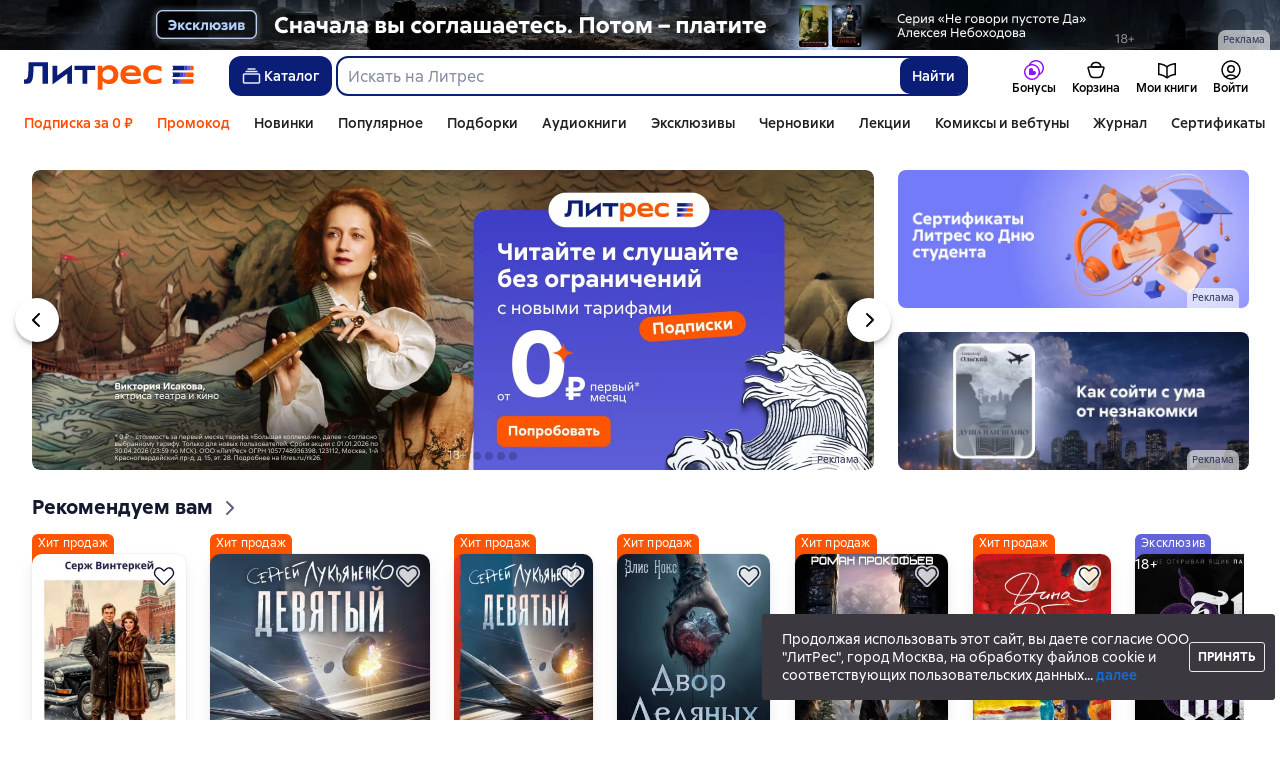

--- FILE ---
content_type: text/html; charset=utf-8
request_url: https://www.google.com/recaptcha/enterprise/anchor?ar=1&k=6Lcg05ooAAAAAOEqySkltXch1UOeWXXuuEY9QVz1&co=aHR0cHM6Ly93d3cubGl0cmVzLnJ1OjQ0Mw..&hl=en&v=PoyoqOPhxBO7pBk68S4YbpHZ&size=invisible&anchor-ms=20000&execute-ms=30000&cb=2z6prdk435d9
body_size: 48726
content:
<!DOCTYPE HTML><html dir="ltr" lang="en"><head><meta http-equiv="Content-Type" content="text/html; charset=UTF-8">
<meta http-equiv="X-UA-Compatible" content="IE=edge">
<title>reCAPTCHA</title>
<style type="text/css">
/* cyrillic-ext */
@font-face {
  font-family: 'Roboto';
  font-style: normal;
  font-weight: 400;
  font-stretch: 100%;
  src: url(//fonts.gstatic.com/s/roboto/v48/KFO7CnqEu92Fr1ME7kSn66aGLdTylUAMa3GUBHMdazTgWw.woff2) format('woff2');
  unicode-range: U+0460-052F, U+1C80-1C8A, U+20B4, U+2DE0-2DFF, U+A640-A69F, U+FE2E-FE2F;
}
/* cyrillic */
@font-face {
  font-family: 'Roboto';
  font-style: normal;
  font-weight: 400;
  font-stretch: 100%;
  src: url(//fonts.gstatic.com/s/roboto/v48/KFO7CnqEu92Fr1ME7kSn66aGLdTylUAMa3iUBHMdazTgWw.woff2) format('woff2');
  unicode-range: U+0301, U+0400-045F, U+0490-0491, U+04B0-04B1, U+2116;
}
/* greek-ext */
@font-face {
  font-family: 'Roboto';
  font-style: normal;
  font-weight: 400;
  font-stretch: 100%;
  src: url(//fonts.gstatic.com/s/roboto/v48/KFO7CnqEu92Fr1ME7kSn66aGLdTylUAMa3CUBHMdazTgWw.woff2) format('woff2');
  unicode-range: U+1F00-1FFF;
}
/* greek */
@font-face {
  font-family: 'Roboto';
  font-style: normal;
  font-weight: 400;
  font-stretch: 100%;
  src: url(//fonts.gstatic.com/s/roboto/v48/KFO7CnqEu92Fr1ME7kSn66aGLdTylUAMa3-UBHMdazTgWw.woff2) format('woff2');
  unicode-range: U+0370-0377, U+037A-037F, U+0384-038A, U+038C, U+038E-03A1, U+03A3-03FF;
}
/* math */
@font-face {
  font-family: 'Roboto';
  font-style: normal;
  font-weight: 400;
  font-stretch: 100%;
  src: url(//fonts.gstatic.com/s/roboto/v48/KFO7CnqEu92Fr1ME7kSn66aGLdTylUAMawCUBHMdazTgWw.woff2) format('woff2');
  unicode-range: U+0302-0303, U+0305, U+0307-0308, U+0310, U+0312, U+0315, U+031A, U+0326-0327, U+032C, U+032F-0330, U+0332-0333, U+0338, U+033A, U+0346, U+034D, U+0391-03A1, U+03A3-03A9, U+03B1-03C9, U+03D1, U+03D5-03D6, U+03F0-03F1, U+03F4-03F5, U+2016-2017, U+2034-2038, U+203C, U+2040, U+2043, U+2047, U+2050, U+2057, U+205F, U+2070-2071, U+2074-208E, U+2090-209C, U+20D0-20DC, U+20E1, U+20E5-20EF, U+2100-2112, U+2114-2115, U+2117-2121, U+2123-214F, U+2190, U+2192, U+2194-21AE, U+21B0-21E5, U+21F1-21F2, U+21F4-2211, U+2213-2214, U+2216-22FF, U+2308-230B, U+2310, U+2319, U+231C-2321, U+2336-237A, U+237C, U+2395, U+239B-23B7, U+23D0, U+23DC-23E1, U+2474-2475, U+25AF, U+25B3, U+25B7, U+25BD, U+25C1, U+25CA, U+25CC, U+25FB, U+266D-266F, U+27C0-27FF, U+2900-2AFF, U+2B0E-2B11, U+2B30-2B4C, U+2BFE, U+3030, U+FF5B, U+FF5D, U+1D400-1D7FF, U+1EE00-1EEFF;
}
/* symbols */
@font-face {
  font-family: 'Roboto';
  font-style: normal;
  font-weight: 400;
  font-stretch: 100%;
  src: url(//fonts.gstatic.com/s/roboto/v48/KFO7CnqEu92Fr1ME7kSn66aGLdTylUAMaxKUBHMdazTgWw.woff2) format('woff2');
  unicode-range: U+0001-000C, U+000E-001F, U+007F-009F, U+20DD-20E0, U+20E2-20E4, U+2150-218F, U+2190, U+2192, U+2194-2199, U+21AF, U+21E6-21F0, U+21F3, U+2218-2219, U+2299, U+22C4-22C6, U+2300-243F, U+2440-244A, U+2460-24FF, U+25A0-27BF, U+2800-28FF, U+2921-2922, U+2981, U+29BF, U+29EB, U+2B00-2BFF, U+4DC0-4DFF, U+FFF9-FFFB, U+10140-1018E, U+10190-1019C, U+101A0, U+101D0-101FD, U+102E0-102FB, U+10E60-10E7E, U+1D2C0-1D2D3, U+1D2E0-1D37F, U+1F000-1F0FF, U+1F100-1F1AD, U+1F1E6-1F1FF, U+1F30D-1F30F, U+1F315, U+1F31C, U+1F31E, U+1F320-1F32C, U+1F336, U+1F378, U+1F37D, U+1F382, U+1F393-1F39F, U+1F3A7-1F3A8, U+1F3AC-1F3AF, U+1F3C2, U+1F3C4-1F3C6, U+1F3CA-1F3CE, U+1F3D4-1F3E0, U+1F3ED, U+1F3F1-1F3F3, U+1F3F5-1F3F7, U+1F408, U+1F415, U+1F41F, U+1F426, U+1F43F, U+1F441-1F442, U+1F444, U+1F446-1F449, U+1F44C-1F44E, U+1F453, U+1F46A, U+1F47D, U+1F4A3, U+1F4B0, U+1F4B3, U+1F4B9, U+1F4BB, U+1F4BF, U+1F4C8-1F4CB, U+1F4D6, U+1F4DA, U+1F4DF, U+1F4E3-1F4E6, U+1F4EA-1F4ED, U+1F4F7, U+1F4F9-1F4FB, U+1F4FD-1F4FE, U+1F503, U+1F507-1F50B, U+1F50D, U+1F512-1F513, U+1F53E-1F54A, U+1F54F-1F5FA, U+1F610, U+1F650-1F67F, U+1F687, U+1F68D, U+1F691, U+1F694, U+1F698, U+1F6AD, U+1F6B2, U+1F6B9-1F6BA, U+1F6BC, U+1F6C6-1F6CF, U+1F6D3-1F6D7, U+1F6E0-1F6EA, U+1F6F0-1F6F3, U+1F6F7-1F6FC, U+1F700-1F7FF, U+1F800-1F80B, U+1F810-1F847, U+1F850-1F859, U+1F860-1F887, U+1F890-1F8AD, U+1F8B0-1F8BB, U+1F8C0-1F8C1, U+1F900-1F90B, U+1F93B, U+1F946, U+1F984, U+1F996, U+1F9E9, U+1FA00-1FA6F, U+1FA70-1FA7C, U+1FA80-1FA89, U+1FA8F-1FAC6, U+1FACE-1FADC, U+1FADF-1FAE9, U+1FAF0-1FAF8, U+1FB00-1FBFF;
}
/* vietnamese */
@font-face {
  font-family: 'Roboto';
  font-style: normal;
  font-weight: 400;
  font-stretch: 100%;
  src: url(//fonts.gstatic.com/s/roboto/v48/KFO7CnqEu92Fr1ME7kSn66aGLdTylUAMa3OUBHMdazTgWw.woff2) format('woff2');
  unicode-range: U+0102-0103, U+0110-0111, U+0128-0129, U+0168-0169, U+01A0-01A1, U+01AF-01B0, U+0300-0301, U+0303-0304, U+0308-0309, U+0323, U+0329, U+1EA0-1EF9, U+20AB;
}
/* latin-ext */
@font-face {
  font-family: 'Roboto';
  font-style: normal;
  font-weight: 400;
  font-stretch: 100%;
  src: url(//fonts.gstatic.com/s/roboto/v48/KFO7CnqEu92Fr1ME7kSn66aGLdTylUAMa3KUBHMdazTgWw.woff2) format('woff2');
  unicode-range: U+0100-02BA, U+02BD-02C5, U+02C7-02CC, U+02CE-02D7, U+02DD-02FF, U+0304, U+0308, U+0329, U+1D00-1DBF, U+1E00-1E9F, U+1EF2-1EFF, U+2020, U+20A0-20AB, U+20AD-20C0, U+2113, U+2C60-2C7F, U+A720-A7FF;
}
/* latin */
@font-face {
  font-family: 'Roboto';
  font-style: normal;
  font-weight: 400;
  font-stretch: 100%;
  src: url(//fonts.gstatic.com/s/roboto/v48/KFO7CnqEu92Fr1ME7kSn66aGLdTylUAMa3yUBHMdazQ.woff2) format('woff2');
  unicode-range: U+0000-00FF, U+0131, U+0152-0153, U+02BB-02BC, U+02C6, U+02DA, U+02DC, U+0304, U+0308, U+0329, U+2000-206F, U+20AC, U+2122, U+2191, U+2193, U+2212, U+2215, U+FEFF, U+FFFD;
}
/* cyrillic-ext */
@font-face {
  font-family: 'Roboto';
  font-style: normal;
  font-weight: 500;
  font-stretch: 100%;
  src: url(//fonts.gstatic.com/s/roboto/v48/KFO7CnqEu92Fr1ME7kSn66aGLdTylUAMa3GUBHMdazTgWw.woff2) format('woff2');
  unicode-range: U+0460-052F, U+1C80-1C8A, U+20B4, U+2DE0-2DFF, U+A640-A69F, U+FE2E-FE2F;
}
/* cyrillic */
@font-face {
  font-family: 'Roboto';
  font-style: normal;
  font-weight: 500;
  font-stretch: 100%;
  src: url(//fonts.gstatic.com/s/roboto/v48/KFO7CnqEu92Fr1ME7kSn66aGLdTylUAMa3iUBHMdazTgWw.woff2) format('woff2');
  unicode-range: U+0301, U+0400-045F, U+0490-0491, U+04B0-04B1, U+2116;
}
/* greek-ext */
@font-face {
  font-family: 'Roboto';
  font-style: normal;
  font-weight: 500;
  font-stretch: 100%;
  src: url(//fonts.gstatic.com/s/roboto/v48/KFO7CnqEu92Fr1ME7kSn66aGLdTylUAMa3CUBHMdazTgWw.woff2) format('woff2');
  unicode-range: U+1F00-1FFF;
}
/* greek */
@font-face {
  font-family: 'Roboto';
  font-style: normal;
  font-weight: 500;
  font-stretch: 100%;
  src: url(//fonts.gstatic.com/s/roboto/v48/KFO7CnqEu92Fr1ME7kSn66aGLdTylUAMa3-UBHMdazTgWw.woff2) format('woff2');
  unicode-range: U+0370-0377, U+037A-037F, U+0384-038A, U+038C, U+038E-03A1, U+03A3-03FF;
}
/* math */
@font-face {
  font-family: 'Roboto';
  font-style: normal;
  font-weight: 500;
  font-stretch: 100%;
  src: url(//fonts.gstatic.com/s/roboto/v48/KFO7CnqEu92Fr1ME7kSn66aGLdTylUAMawCUBHMdazTgWw.woff2) format('woff2');
  unicode-range: U+0302-0303, U+0305, U+0307-0308, U+0310, U+0312, U+0315, U+031A, U+0326-0327, U+032C, U+032F-0330, U+0332-0333, U+0338, U+033A, U+0346, U+034D, U+0391-03A1, U+03A3-03A9, U+03B1-03C9, U+03D1, U+03D5-03D6, U+03F0-03F1, U+03F4-03F5, U+2016-2017, U+2034-2038, U+203C, U+2040, U+2043, U+2047, U+2050, U+2057, U+205F, U+2070-2071, U+2074-208E, U+2090-209C, U+20D0-20DC, U+20E1, U+20E5-20EF, U+2100-2112, U+2114-2115, U+2117-2121, U+2123-214F, U+2190, U+2192, U+2194-21AE, U+21B0-21E5, U+21F1-21F2, U+21F4-2211, U+2213-2214, U+2216-22FF, U+2308-230B, U+2310, U+2319, U+231C-2321, U+2336-237A, U+237C, U+2395, U+239B-23B7, U+23D0, U+23DC-23E1, U+2474-2475, U+25AF, U+25B3, U+25B7, U+25BD, U+25C1, U+25CA, U+25CC, U+25FB, U+266D-266F, U+27C0-27FF, U+2900-2AFF, U+2B0E-2B11, U+2B30-2B4C, U+2BFE, U+3030, U+FF5B, U+FF5D, U+1D400-1D7FF, U+1EE00-1EEFF;
}
/* symbols */
@font-face {
  font-family: 'Roboto';
  font-style: normal;
  font-weight: 500;
  font-stretch: 100%;
  src: url(//fonts.gstatic.com/s/roboto/v48/KFO7CnqEu92Fr1ME7kSn66aGLdTylUAMaxKUBHMdazTgWw.woff2) format('woff2');
  unicode-range: U+0001-000C, U+000E-001F, U+007F-009F, U+20DD-20E0, U+20E2-20E4, U+2150-218F, U+2190, U+2192, U+2194-2199, U+21AF, U+21E6-21F0, U+21F3, U+2218-2219, U+2299, U+22C4-22C6, U+2300-243F, U+2440-244A, U+2460-24FF, U+25A0-27BF, U+2800-28FF, U+2921-2922, U+2981, U+29BF, U+29EB, U+2B00-2BFF, U+4DC0-4DFF, U+FFF9-FFFB, U+10140-1018E, U+10190-1019C, U+101A0, U+101D0-101FD, U+102E0-102FB, U+10E60-10E7E, U+1D2C0-1D2D3, U+1D2E0-1D37F, U+1F000-1F0FF, U+1F100-1F1AD, U+1F1E6-1F1FF, U+1F30D-1F30F, U+1F315, U+1F31C, U+1F31E, U+1F320-1F32C, U+1F336, U+1F378, U+1F37D, U+1F382, U+1F393-1F39F, U+1F3A7-1F3A8, U+1F3AC-1F3AF, U+1F3C2, U+1F3C4-1F3C6, U+1F3CA-1F3CE, U+1F3D4-1F3E0, U+1F3ED, U+1F3F1-1F3F3, U+1F3F5-1F3F7, U+1F408, U+1F415, U+1F41F, U+1F426, U+1F43F, U+1F441-1F442, U+1F444, U+1F446-1F449, U+1F44C-1F44E, U+1F453, U+1F46A, U+1F47D, U+1F4A3, U+1F4B0, U+1F4B3, U+1F4B9, U+1F4BB, U+1F4BF, U+1F4C8-1F4CB, U+1F4D6, U+1F4DA, U+1F4DF, U+1F4E3-1F4E6, U+1F4EA-1F4ED, U+1F4F7, U+1F4F9-1F4FB, U+1F4FD-1F4FE, U+1F503, U+1F507-1F50B, U+1F50D, U+1F512-1F513, U+1F53E-1F54A, U+1F54F-1F5FA, U+1F610, U+1F650-1F67F, U+1F687, U+1F68D, U+1F691, U+1F694, U+1F698, U+1F6AD, U+1F6B2, U+1F6B9-1F6BA, U+1F6BC, U+1F6C6-1F6CF, U+1F6D3-1F6D7, U+1F6E0-1F6EA, U+1F6F0-1F6F3, U+1F6F7-1F6FC, U+1F700-1F7FF, U+1F800-1F80B, U+1F810-1F847, U+1F850-1F859, U+1F860-1F887, U+1F890-1F8AD, U+1F8B0-1F8BB, U+1F8C0-1F8C1, U+1F900-1F90B, U+1F93B, U+1F946, U+1F984, U+1F996, U+1F9E9, U+1FA00-1FA6F, U+1FA70-1FA7C, U+1FA80-1FA89, U+1FA8F-1FAC6, U+1FACE-1FADC, U+1FADF-1FAE9, U+1FAF0-1FAF8, U+1FB00-1FBFF;
}
/* vietnamese */
@font-face {
  font-family: 'Roboto';
  font-style: normal;
  font-weight: 500;
  font-stretch: 100%;
  src: url(//fonts.gstatic.com/s/roboto/v48/KFO7CnqEu92Fr1ME7kSn66aGLdTylUAMa3OUBHMdazTgWw.woff2) format('woff2');
  unicode-range: U+0102-0103, U+0110-0111, U+0128-0129, U+0168-0169, U+01A0-01A1, U+01AF-01B0, U+0300-0301, U+0303-0304, U+0308-0309, U+0323, U+0329, U+1EA0-1EF9, U+20AB;
}
/* latin-ext */
@font-face {
  font-family: 'Roboto';
  font-style: normal;
  font-weight: 500;
  font-stretch: 100%;
  src: url(//fonts.gstatic.com/s/roboto/v48/KFO7CnqEu92Fr1ME7kSn66aGLdTylUAMa3KUBHMdazTgWw.woff2) format('woff2');
  unicode-range: U+0100-02BA, U+02BD-02C5, U+02C7-02CC, U+02CE-02D7, U+02DD-02FF, U+0304, U+0308, U+0329, U+1D00-1DBF, U+1E00-1E9F, U+1EF2-1EFF, U+2020, U+20A0-20AB, U+20AD-20C0, U+2113, U+2C60-2C7F, U+A720-A7FF;
}
/* latin */
@font-face {
  font-family: 'Roboto';
  font-style: normal;
  font-weight: 500;
  font-stretch: 100%;
  src: url(//fonts.gstatic.com/s/roboto/v48/KFO7CnqEu92Fr1ME7kSn66aGLdTylUAMa3yUBHMdazQ.woff2) format('woff2');
  unicode-range: U+0000-00FF, U+0131, U+0152-0153, U+02BB-02BC, U+02C6, U+02DA, U+02DC, U+0304, U+0308, U+0329, U+2000-206F, U+20AC, U+2122, U+2191, U+2193, U+2212, U+2215, U+FEFF, U+FFFD;
}
/* cyrillic-ext */
@font-face {
  font-family: 'Roboto';
  font-style: normal;
  font-weight: 900;
  font-stretch: 100%;
  src: url(//fonts.gstatic.com/s/roboto/v48/KFO7CnqEu92Fr1ME7kSn66aGLdTylUAMa3GUBHMdazTgWw.woff2) format('woff2');
  unicode-range: U+0460-052F, U+1C80-1C8A, U+20B4, U+2DE0-2DFF, U+A640-A69F, U+FE2E-FE2F;
}
/* cyrillic */
@font-face {
  font-family: 'Roboto';
  font-style: normal;
  font-weight: 900;
  font-stretch: 100%;
  src: url(//fonts.gstatic.com/s/roboto/v48/KFO7CnqEu92Fr1ME7kSn66aGLdTylUAMa3iUBHMdazTgWw.woff2) format('woff2');
  unicode-range: U+0301, U+0400-045F, U+0490-0491, U+04B0-04B1, U+2116;
}
/* greek-ext */
@font-face {
  font-family: 'Roboto';
  font-style: normal;
  font-weight: 900;
  font-stretch: 100%;
  src: url(//fonts.gstatic.com/s/roboto/v48/KFO7CnqEu92Fr1ME7kSn66aGLdTylUAMa3CUBHMdazTgWw.woff2) format('woff2');
  unicode-range: U+1F00-1FFF;
}
/* greek */
@font-face {
  font-family: 'Roboto';
  font-style: normal;
  font-weight: 900;
  font-stretch: 100%;
  src: url(//fonts.gstatic.com/s/roboto/v48/KFO7CnqEu92Fr1ME7kSn66aGLdTylUAMa3-UBHMdazTgWw.woff2) format('woff2');
  unicode-range: U+0370-0377, U+037A-037F, U+0384-038A, U+038C, U+038E-03A1, U+03A3-03FF;
}
/* math */
@font-face {
  font-family: 'Roboto';
  font-style: normal;
  font-weight: 900;
  font-stretch: 100%;
  src: url(//fonts.gstatic.com/s/roboto/v48/KFO7CnqEu92Fr1ME7kSn66aGLdTylUAMawCUBHMdazTgWw.woff2) format('woff2');
  unicode-range: U+0302-0303, U+0305, U+0307-0308, U+0310, U+0312, U+0315, U+031A, U+0326-0327, U+032C, U+032F-0330, U+0332-0333, U+0338, U+033A, U+0346, U+034D, U+0391-03A1, U+03A3-03A9, U+03B1-03C9, U+03D1, U+03D5-03D6, U+03F0-03F1, U+03F4-03F5, U+2016-2017, U+2034-2038, U+203C, U+2040, U+2043, U+2047, U+2050, U+2057, U+205F, U+2070-2071, U+2074-208E, U+2090-209C, U+20D0-20DC, U+20E1, U+20E5-20EF, U+2100-2112, U+2114-2115, U+2117-2121, U+2123-214F, U+2190, U+2192, U+2194-21AE, U+21B0-21E5, U+21F1-21F2, U+21F4-2211, U+2213-2214, U+2216-22FF, U+2308-230B, U+2310, U+2319, U+231C-2321, U+2336-237A, U+237C, U+2395, U+239B-23B7, U+23D0, U+23DC-23E1, U+2474-2475, U+25AF, U+25B3, U+25B7, U+25BD, U+25C1, U+25CA, U+25CC, U+25FB, U+266D-266F, U+27C0-27FF, U+2900-2AFF, U+2B0E-2B11, U+2B30-2B4C, U+2BFE, U+3030, U+FF5B, U+FF5D, U+1D400-1D7FF, U+1EE00-1EEFF;
}
/* symbols */
@font-face {
  font-family: 'Roboto';
  font-style: normal;
  font-weight: 900;
  font-stretch: 100%;
  src: url(//fonts.gstatic.com/s/roboto/v48/KFO7CnqEu92Fr1ME7kSn66aGLdTylUAMaxKUBHMdazTgWw.woff2) format('woff2');
  unicode-range: U+0001-000C, U+000E-001F, U+007F-009F, U+20DD-20E0, U+20E2-20E4, U+2150-218F, U+2190, U+2192, U+2194-2199, U+21AF, U+21E6-21F0, U+21F3, U+2218-2219, U+2299, U+22C4-22C6, U+2300-243F, U+2440-244A, U+2460-24FF, U+25A0-27BF, U+2800-28FF, U+2921-2922, U+2981, U+29BF, U+29EB, U+2B00-2BFF, U+4DC0-4DFF, U+FFF9-FFFB, U+10140-1018E, U+10190-1019C, U+101A0, U+101D0-101FD, U+102E0-102FB, U+10E60-10E7E, U+1D2C0-1D2D3, U+1D2E0-1D37F, U+1F000-1F0FF, U+1F100-1F1AD, U+1F1E6-1F1FF, U+1F30D-1F30F, U+1F315, U+1F31C, U+1F31E, U+1F320-1F32C, U+1F336, U+1F378, U+1F37D, U+1F382, U+1F393-1F39F, U+1F3A7-1F3A8, U+1F3AC-1F3AF, U+1F3C2, U+1F3C4-1F3C6, U+1F3CA-1F3CE, U+1F3D4-1F3E0, U+1F3ED, U+1F3F1-1F3F3, U+1F3F5-1F3F7, U+1F408, U+1F415, U+1F41F, U+1F426, U+1F43F, U+1F441-1F442, U+1F444, U+1F446-1F449, U+1F44C-1F44E, U+1F453, U+1F46A, U+1F47D, U+1F4A3, U+1F4B0, U+1F4B3, U+1F4B9, U+1F4BB, U+1F4BF, U+1F4C8-1F4CB, U+1F4D6, U+1F4DA, U+1F4DF, U+1F4E3-1F4E6, U+1F4EA-1F4ED, U+1F4F7, U+1F4F9-1F4FB, U+1F4FD-1F4FE, U+1F503, U+1F507-1F50B, U+1F50D, U+1F512-1F513, U+1F53E-1F54A, U+1F54F-1F5FA, U+1F610, U+1F650-1F67F, U+1F687, U+1F68D, U+1F691, U+1F694, U+1F698, U+1F6AD, U+1F6B2, U+1F6B9-1F6BA, U+1F6BC, U+1F6C6-1F6CF, U+1F6D3-1F6D7, U+1F6E0-1F6EA, U+1F6F0-1F6F3, U+1F6F7-1F6FC, U+1F700-1F7FF, U+1F800-1F80B, U+1F810-1F847, U+1F850-1F859, U+1F860-1F887, U+1F890-1F8AD, U+1F8B0-1F8BB, U+1F8C0-1F8C1, U+1F900-1F90B, U+1F93B, U+1F946, U+1F984, U+1F996, U+1F9E9, U+1FA00-1FA6F, U+1FA70-1FA7C, U+1FA80-1FA89, U+1FA8F-1FAC6, U+1FACE-1FADC, U+1FADF-1FAE9, U+1FAF0-1FAF8, U+1FB00-1FBFF;
}
/* vietnamese */
@font-face {
  font-family: 'Roboto';
  font-style: normal;
  font-weight: 900;
  font-stretch: 100%;
  src: url(//fonts.gstatic.com/s/roboto/v48/KFO7CnqEu92Fr1ME7kSn66aGLdTylUAMa3OUBHMdazTgWw.woff2) format('woff2');
  unicode-range: U+0102-0103, U+0110-0111, U+0128-0129, U+0168-0169, U+01A0-01A1, U+01AF-01B0, U+0300-0301, U+0303-0304, U+0308-0309, U+0323, U+0329, U+1EA0-1EF9, U+20AB;
}
/* latin-ext */
@font-face {
  font-family: 'Roboto';
  font-style: normal;
  font-weight: 900;
  font-stretch: 100%;
  src: url(//fonts.gstatic.com/s/roboto/v48/KFO7CnqEu92Fr1ME7kSn66aGLdTylUAMa3KUBHMdazTgWw.woff2) format('woff2');
  unicode-range: U+0100-02BA, U+02BD-02C5, U+02C7-02CC, U+02CE-02D7, U+02DD-02FF, U+0304, U+0308, U+0329, U+1D00-1DBF, U+1E00-1E9F, U+1EF2-1EFF, U+2020, U+20A0-20AB, U+20AD-20C0, U+2113, U+2C60-2C7F, U+A720-A7FF;
}
/* latin */
@font-face {
  font-family: 'Roboto';
  font-style: normal;
  font-weight: 900;
  font-stretch: 100%;
  src: url(//fonts.gstatic.com/s/roboto/v48/KFO7CnqEu92Fr1ME7kSn66aGLdTylUAMa3yUBHMdazQ.woff2) format('woff2');
  unicode-range: U+0000-00FF, U+0131, U+0152-0153, U+02BB-02BC, U+02C6, U+02DA, U+02DC, U+0304, U+0308, U+0329, U+2000-206F, U+20AC, U+2122, U+2191, U+2193, U+2212, U+2215, U+FEFF, U+FFFD;
}

</style>
<link rel="stylesheet" type="text/css" href="https://www.gstatic.com/recaptcha/releases/PoyoqOPhxBO7pBk68S4YbpHZ/styles__ltr.css">
<script nonce="c8RfrJ8vvxIu5KDuQmU7Vg" type="text/javascript">window['__recaptcha_api'] = 'https://www.google.com/recaptcha/enterprise/';</script>
<script type="text/javascript" src="https://www.gstatic.com/recaptcha/releases/PoyoqOPhxBO7pBk68S4YbpHZ/recaptcha__en.js" nonce="c8RfrJ8vvxIu5KDuQmU7Vg">
      
    </script></head>
<body><div id="rc-anchor-alert" class="rc-anchor-alert"></div>
<input type="hidden" id="recaptcha-token" value="[base64]">
<script type="text/javascript" nonce="c8RfrJ8vvxIu5KDuQmU7Vg">
      recaptcha.anchor.Main.init("[\x22ainput\x22,[\x22bgdata\x22,\x22\x22,\[base64]/[base64]/[base64]/ZyhXLGgpOnEoW04sMjEsbF0sVywwKSxoKSxmYWxzZSxmYWxzZSl9Y2F0Y2goayl7RygzNTgsVyk/[base64]/[base64]/[base64]/[base64]/[base64]/[base64]/[base64]/bmV3IEJbT10oRFswXSk6dz09Mj9uZXcgQltPXShEWzBdLERbMV0pOnc9PTM/bmV3IEJbT10oRFswXSxEWzFdLERbMl0pOnc9PTQ/[base64]/[base64]/[base64]/[base64]/[base64]\\u003d\x22,\[base64]\x22,\x22eXrCj8ORwr/Ds8KIFGzDv8OdwpXCsHxlTFTCisO/FcKBI3fDq8OfAsOROmbDmsOdDcKxYRPDi8KsIcODw7wkw4lGwrbCpcOsB8K0w6w2w4paTF/CqsO/TMKTwrDCusO9wrl9w4PCv8OxZUocwrfDmcO0wrhTw4nDtMKUw5UBwoDChFDDondXJgdTw7IYwq/ClUjCkSTCkGhfdUEeWMOaEMOEwoHClD/DmA3CnsOocl88e8K3XDExw689R2RrwrglwoTCmMKhw7XDtcO4UzRGw6PCjsOxw6NrCcK5NjzCusOnw5gowqI/QAPDtsOmLzFwNAnDuS/[base64]/CikTDuxAWw5t/GMOdwrlZw5rCu25Fw6HDqcKMwqhEMcKuwofCg1/DtMKzw6ZADRAVwrDCqMO0wqPCuhgTSWksDXPCp8KNwq/CuMOywr9uw6Ilw6DCmsOZw7VlQ1/CvF7DgnBfcm/[base64]/w7Q1N8OFwrwBBD3Dp8KFQsOAw6XDpMOcwqLCsCXDqsOHw6lpH8ORdMO6fA7Cuh7CgMKQPWTDk8KKNMKuAUjDtsOsOBc6w6nDjsKfA8OcIkzChiHDiMK6wrPDmFkdQ0g/wrkxwp02w5zCg3LDvcKewrrDpQQCDA0Pwp84GBc2RTLCgMObEsKkJ0VPDibDgsK9EkfDs8K3Z17DqsOVN8OpwoMcwoQaXijCiMKSwrPChcOOw7nDrMOCw5bChMOQwqTCsMOWRsOoVxDDgE/CvsOQScOawpgdWQtlCSXDng8ieFjCnS0uw5EofVhzFsKdwpHDmsOEwq7Cq1jDqGLCjEJEXMOFXcKawplcM0vCml1mw6xqwozCkhNwwqvCuwTDj3ImVyzDoS/DuyZ2w6I/[base64]/bMKHwpzCu1w7Qn1CNB4uGMKvw4HDpsKdaMKUw6FzwpnDvAvDiR5lw6fCtkzCjsK0wq01wpTDuV7CnV1nwokQw4/DixwwwpAVw5HCv23CnxFJIT1QYid0wqLClsOyKsKTVAYjTsOVwq/DjcOAw4fCocOewrItKCDDtnsYw6g+ccO3w47DqmTDu8KVw58Qw5HCjcKiUg7Cu8KGwqvCu2cAVl3CvMOXwopPV0hqUsO+w7TCiMODOncZwqDCscO4wrrCkMK7wpcHP8ODUMOGw6tDw5nDjlpdc39XFcOtbm7CscOFdyJXw5zDlsKIw6ZmEynDvQ3CqcODCMOeOC/[base64]/DkUd4wrLDk8OyYQfDvSTCoWlSwr1gFsK6wp1EwpPCp8OUwpfClilGb8K7dsOwKQvCqgzDoMOUwq1lQsKiwrM/UsOGw4pKwroEMMKeAVXDrEvCtMK7By8Sw7QNGS7DhRxOwofDl8OuE8KIE8OieMOZw5fCm8OKw4Jdwp93HF7DsBAlR3VcwqBTc8K/w5gDwpfDkEIpfMOSYnhNbsKCwofCswIXwphbPwrCsnHCqVHDs0bDucOMbcKzwoZ6ThRNwoNfw7Jzw4d9QEfDv8OXZgfDtgZqIcK9w4HCkxN1RVXDmQ7CvsKgwoMJwrEoLhxse8KwwrtFw5d9w6tIWz0ddsOTwrNnw7/DusO7C8OsUXRVVsOcHj1tVjDDp8OuFcOgN8OWccKHw4rClMOQw4c4w7APw63CoFJtSVFUwpbDmsKJwqRuw5YJalYDw73Dl3vDnsOCbGTCgMOdw5PClgXCnUXDtMK0A8OpRMOUYsKjwpNawqBsOHbCrcOmfsOfNyR4VMKqGsKHw5rCsMOjwoxJTHLCosOswpNXYcK/w5HDl0/[base64]/[base64]/DoiPClsOkSGVTLcOTRRbDtGMPew4swrnCtcOfAyw5XMKjZsOjw5RmwrbDlsOgw5Z0OwMZKXhbNcOsNsK7R8KZWgfDswvClVDDqm5DWxYgwqteNlHDgng4EsKmwoINNcKMw4lDwphrw7/CtMKDwrjCjxjDo1LDtR5yw7M2wpXDp8Ozw4nCkicbwoXDkFTCusKgw4A8w6bCp2LCqBVsXW8Hfy/CqMKuwpJxwqzDmQDDmMOqwoEQw7PDmMOOC8KRdMKkEWXCvHU5w5fCtcKlw5HDnsO2BMO/Ago1wpJVJWrDicOFwrFDw57DpHPDsnXCpcOLecOFw70Ew5ASdh/Cpl3DpzpOVzbDomXDnsKyIDfDn3Z/[base64]/Dggs0wowUbMKKwq04EcOTwoMew6NzQsKfWDQ8DMKGFsKEa0Rqw4Buf13Dt8KKE8KXw4/CoAHDoE3Cj8Odw4jDqHh1dMOAw6zCq8KJT8KWwrJbwqvDscOMWMKwS8OXw7LDucOYFG9OwooIJsOyG8OJw73DpMKQSRp/[base64]/Cn2vCrcO9f8Ksw5QDT8KqGgTChMKfw53CgVbDlGHDjiAIw7nCpkHDisKUQ8KKT2R6IVLCpMKvwrdmw6g9w5pIw5LDocKBWcKES8KowqxSdV9ecMO0YVk3wrBBOBMfwpdOw7E3ZTxDViptw6bDoDbCmGbCuMOywrM4w6LCnh/DgMK8THrDuFtowr3CojBAYj3CmylHw77DvlY/[base64]/Ci8K7w45/UjzCk8KiP8OUMcOnXsKvZkrCplXDkCHDu3IUODZGTyMWwq0hw6PDm1XDiMKpbjAxBSrChMKtw6I/woRBQyzDu8OqwoXDjMOww4vCqRLDucOrw5UvwpfDpsKIw4Q1FmDDlcOXTsKUHcO+bcKdEsOpc8OHbS1nTyLClH/CgsOnYWTCh8KDwqvCqcOzw7rDpEDCqHlHw7zCjGd0AgnDvVQCw4HCn0bDhBgHXgjDqQdiOMKhw6UhLk/CnsO9MMOawrbClsKqwpPCkMOGw6Q1wptAwpvCkQgoP2cIOMKcwr1uwohKwpcnwr7Dr8OpG8KbFsKXe3RXeCgwwrdcK8KDKsOodMODwp8Fw6M3w6/CmBZUAcOuw6nDlsK5wrEFwrHDpm3DiMOCXsKQCEY6XGTCq8OUw7fDmMKowqDCphTDt28jwpc3fsKmwo/[base64]/[base64]/w6HCtBQZMn0tw60Cw4fCpkVZN1jCqlHDscOyw6rDlDzCsMOsEiTCvMKLSxnDq8Ofw40dXsKJwq3ChU3Dp8KiK8KCfsKKwr7Dk1rDjsKuSMO2wq/DkCdfwpNTdsOqw4jDhlQ+w4EwwqLCmxnDtwQgwp3Cg2nDjF0uCMKNZxvCv0YkC8OcKygzQsKPTMK9TwfCllvDtMOdXFp9w7tew68ZG8Ohw6/[base64]/wrJsZVV6wo9/wpDCjwDClQ/DhsKFw6PDksKgaWPDisKdD2pKw4jDuR0Fw7hiSylwwpXDrsOvw5bCjsKceMOHw63CjMKib8K4DsOyI8KMwrIcRMK9EsK8DsOxBkTCs23Dk0nCv8OQYgPCjcKXQHrDjcOVFMKHScK5FsOUwrrDgjjDnMOXw5QSNMK/L8OGL0QXJ8O9w5HCqcKOwqAYwofCqD7CmMOGJiLDv8K4ZXtCwovDi8Kow7UfwpDCnC7Dm8Ogw5BHwp3Cu8KgGsKxw6oSRmogDVbDoMKlHMKCwqjCjXnDgsKQw7/CssK3wqnDgAMPCAXCvznCllgANSpAwp0tWMOBTVlSwoDCnxnDtl7ChsK5GsKDw6Y/[base64]/Cl8KwecObwpQpw77Crl8hOi8NX3E1IF/Co8OVwrFHX2bDoMOpDSLCmCpmworDgcKnwpjDk8OpZg90IktaH0oKRG/Do8OQDiIew4/DvQjDrsOCOUdVw4grwpZBw5/CgcOTw5t/[base64]/fMOAw501w7JfwoUQwq5/woJhw5bCqCkTKsOqesOIJC3Cn0/DiGB+cRQLw5hiw7EIwpNvw4RmwpXCjMKle8Ojw73DrRxNw5ZqwpTCmAYtwpZHw6/CvcOcNS3CshxlEsObwoBHw5ZMw6LCrgXDuMKow7hjJUFlw4Q2w4Z5wpUdAGE2wqbDpsKHIsOzw6LCsWYSwrw7fitrw5fCscKtw6ZTw5/[base64]/Cig00TDfCiyTDiMKdX14uw6BOwrVgH8KzL2hWwobDk8K8w4oyw5TDsl3DscOvZzIbTTg9w5czQMKXw4/Dkz0Vw5XCiRQQWBPDkMKiw6rCj8OXwqRIwq/[base64]/CicKRwrzDhQp5TcOKKHnChmxnEQskwpNlWTMDUMKSNVpGSWhRUXp+Yh0sG8OfAA19wovDnU3Dq8KUw4AJw6DDmCzDv2BfJcKXw5PCs1MaS8KUKW7Cl8OBwr8Iw77Cpl4mwqjCkcO2w43Dh8O/NcOHwqTDngwzM8Ogwqw3wr8jwo4+E3MBQGlHCcO5w4LDt8KITcOswovCpjBpw6PDgBswwo96w64Iw5EYZMO9DMOkwowUTsO0w7AFWCcJwqoCCRhQw7omfMOowq/Dg03Do8KEwrPDpgHCjATDksOvY8O2O8KuwoQUw7E7HcKOw485Z8KOw6wNw63Dk2LDjUJRMznDqD5kJMKjwpDCicOlRX/DsUNCw49gw7VswqXDjCVTCi7DtcKWwpVewrjDs8KDwoJ5dF5+wq3Cp8OewpXCtcKww7sJWsKvw63DtcO8CcOzdMOLIRwJBsKaw47CjSQ9wrrDvX08w7Bbw7TDgRJiTcKrL8K6T8KUZMO4w70nIsOYGA3DlcOucMKfw6kafG3DqMK5w43DjgzDg1YqX1tyIXEOwo3Dh2/[base64]/Cr2zCpV7CtBzDm8OmwpxlwoFAwqFfRgnDt27DlyjCp8ODViFEbMOecToZdlHDl1wcKyvCoEJJL8OwwqMrFQlNTSvDjMK2H0p6wqvDqg/DuMKtw70QFEfDicONEV/DkBQ7aMKxYmtpw4HDmU/DjsOrw5ZIw4IoP8KjXX/[base64]/DrMO9VETCmyzCpMKRK8OYw6zCv0bCusONKcOLOMO2SXl0w7kEX8KTD8OJP8Kaw5zDnQXDqsK0w7MyOcOOO1nDsl9mw4EdVcK7HidfSMOawqteVGfCpnPCilDCixfDj0BDwqkWw6DDgh/ChgpWwq9vw5fCu0jDp8O9aE/DnGLCncOFwp/CpMKRCVbDncKnw7o6wprDjsKPw6zDgjJiDDUlw7VCw74pCxbDlBgXwrXCmcOwDWkEIMKcwqjCglAYwplmdsOFwpUQRlvDtlfDosOODsKucU0UOsKXwromw5/CmlthLF9GBgY6w7fDl1k+woY4w4NGFHzDnMOtwoLCkCoSTsKaMcKPw7YFAWYdwrs9McKpQ8KfX3B3Ez/[base64]/w6vDnwbCkXTCsBrCtE9xw4R4XMKXw5VLVlk2wpXCtkRHd2PDjwjCjsKxYWVXw7fCrznDty40w4N5w5LClsOQwpRHeMKlDMKHR8KLw4wNw7fCrD8Yf8OzRMKjw43Cq8K7wrfDo8KsUsOww4LCpcOvw7HCq8Oxw4QBwopyYB4xIcKFwoPDmcOVNlBHDnIJw5hnOD/[base64]/Dg8KUwq/CncOywp0Iw79fChDDgCTDvkLDjcKuwp3Dsw9Kw7ZHRGYFw5PDoGzDqzF6WH3CrgELw57Dml/Cr8KYwpHDoDXCi8O0w7k5w6kCw60YwqDDg8OvwovCjgN2DAVqTRlNwoXDgcOnwo7CkcKpw63DiW7CuRIRTiFxEsKwe3vDow4rw6/[base64]/CrUzDqMK1Q8OvQVLDgcOGPRcAQzA6cmsAworCrgjCmTJTw6vCnw3CskVEL8K3worDv2vDs1QMwqTDg8O/MCXDocO5d8OmLQwhYQzCvQhKwr9fwqPDsQzDviQLwprDtMOoTcKZKsOtw5HDucK5w7taMsOIIcKLMVrClSrDvlk6Ni3CgsOPwqMALEVWw4DDulQ5fijCv14eOcKGR1RYwoLCuQTCk2ANwrpewohWOhPDmMKCBVVUDjVEw5nDkT1qwrfDuMK4XznCjcKnw53DtkfDrU/CkMKAwrrCtMKcw6lIc8K/[base64]/DnRABwpnDnMOOw5FCw4EXLXLCjsOmdMOEw498O8Kgw6F2dxfDiMO8U8OGFsOGUxnDhG3CqkDDjVzCvcKpIsKHcMO8BlvCpjXDgA/[base64]/[base64]/CjlcVw4duw7TDhsKQwqV1YsKRw49cw4lyEQkUw4thAFY5w7LCtRfCgMOXScOABcKiXF4ZY1Ntw4vCvcKwwrJ6VcKnwrcBwp1Kw6fCusOiSxljKE3CtMOWw5/ClGLDl8OQVsKoVsOHXQXCscK1Y8KGEMKubz/DpioNTFjCksOkNMKGw6zDncKaF8OIw4tTw5ESwqHDvgV8YxjDuG7CshlME8OgfMKpesO4CsKdH8KIwo4sw4bDtSjCvcOTQcOQwo3CvW/[base64]/Dt8Kiw6skIwTCu8O/w7zDvMKkwpkpMsKPw4B7CcKPacOEYsOPwr3DrMOraSnCgxtfTk0nwqJ8c8OdUntXRMKcw4/CvsOYwqUgI8Oow7rClwkrwqLDkMODw4jDn8OzwqlYw7TCu37DjTXDpsKnw6zCs8K7wqfCrcOmw5PCncKbWD0XWMKRwo9mwqMPYVLCoXzClMKhwpHDvMOpM8KxwqDCmcO/L0kuaksxD8KaZ8O4w5DDnkTCj0I+wovCusKxw6bDqRrCp3fDrBLCi3rCgj8Yw5sNwqQPwo9Qwp3DmGoRw4hIw7fCgsOBMcKUw5wDacOyw4vDl3/DmV1eTndcKcOZVXvCgMKpwpNkXSjDlMK7LMO+EUlywpF9TnR9GC81wqhjeF49w70Mw7NDXsOnw6tnccO6wprCuHUqYMKTwqPCmsOfYsKtTcOZaUzDl8O/[base64]/DoGsWw65EwrAcwo/CqcKlwoHClSEiwoLDkw8VX8K3Lg40WcOUK3J/wqYww60QLxjDinfDksO3w4JJw5TCj8OKw4ZkwrItw4xJw6bDqsO0KsOKIC98JwrDjMKBwpwRwoHDt8KWwpoOUBtAeEojwphCV8OZwq8kS8K1UQQKwqvCjcO/w7TDgE1CwqkPwoDCpTvDtSFPc8K+w7TDssOTwrBtHlrDtWzDtMKEwpQowoIKw7ZjwqtkwoppXinCpC4EQGQOIMKxH0jDjsOzenvDpUpIIHBvwpgdwonCvDUnw6gKBB7CriptwrXDhA9ywq/DtWXDmiYkHsOpw7rDoCNsworDklcew5F/Y8K1c8KIVcKsCsK8JcK/NUVBwqBrwqLDlVp6HmY4wrbCkMKXNTlzwrPDp3YtwpEtwp/CshfCpC/[base64]/DiEXDq8OJwp7DrsK/[base64]/[base64]/CsAA9IxrChcO8RWplw7TDtgxiwqBdbsKjLMOUVsOMdksSMMK4wrLCnVc9w7gwI8Khwr0wXlDCl8Ozw5jCrsOaQ8OWdU/DsSt0wqJlw7VNPE3Dn8KtB8KZw6IoZ8OIfkzCscKiwq/CjQsEw5N0WMKMwolHdMKTampAw5Mfwp3Ck8OqwqBgwpsTw4wMeSjCgcKUwpPClsKpwqwjYsOOw6bDijYBwqzDusK5wrDCiwscJcKVw4k/Ch0KKcO6w6/[base64]/U1ggMsOhw5J5LcOCw4DDmMOjTMKmw6XDpmd9I8O3SMKZD2fCkgomw5dLwq/ClzlKTEIRw5TDolp/woB9QMKcP8OKKn4qHD5mwrzDuX9iwpbCikjCs1vDpMKoUG7Ch1FHBsOqw65xw7AvAcOnMm4HS8OXM8KHw71hw4w/IVdFXsOTw57Cp8OuDMKYPhTChMKzJsKcwpXDo8OQw5gUw4TDlcOrwqZKDh8XwojDtsO6aHPDs8OHY8OjwrgkR8OjSE1WQS3DhMKwTcK+wpLCtsOvSnPCpSbDk3bCiT1EQsOOKcKbwpPDmsO+wrBBwqodbWZiPcObwpAeSMOqaxTDgcKIXUjDihkKQ2x4FQ/[base64]/CgcKsMnnChMO8wp0ow6gNw5oaBMO3w5E2w65ZMi/DnQvCncKTw7MAw6oYw4PDnMK6esKZDFnDksO/RcOuZ2TDicK/[base64]/Dt8ORwrrDgcKja8Obw4VfcB3Ch8OUZ34ewr3DrsOzw6srwqUfw4fChcKkSFc/LcKWRsOtw4/CocO6W8KNw60nO8KcwpnDqSRYV8KIacO2IcO9KcKnDzHDocOVfWpvID5twoFUBjVvIcK4wqBqVC1Kw6M4w6vDuALDhWl8woVlVxbCuMKywokbAcO2wogJwo3Dqk3CkRlSBlfCqsKaFcO6G0jDkH/Dlzskw5PCn1JOC8Kowp9+cCLDlsO6wqfDrMOTw6LChMOOVMO6DsOmDMO/YsOLw6lBVMKPZhI3wrHDhkTDm8KWQ8ONw704ZcOIQsOmw7RBw6kRwq3CuMK/BgjDpD7CrT4Jwo/[base64]/w47Co8ONbV8hccOLw6jDpGdZwr7Csy/Cki0iw5BJFwAxw4DDlWhBeUDCljNpwrLCuCrCi14sw7xuH8Oyw4fDpkDCnMK7w6Izwp/[base64]/w6ALwqoiwprDrcK3w4HCiHlew7Ahw4XDlV8uTMOMwqdUXMK7JBLCuDLDjk8WfcKKHX/[base64]/DlMKSwoolwoAEDXgRLgJIwphBwqbCqV0XTsKsw7rCjwclBh7DqgJQMsKOQcKGcSXClsKEwrA2O8KTPRVNw40uw5HDh8OfLjjDgWrDjMKDAjlTw5XCp8K6w7jCtcOIwrrCqncUwovCoCrCg8OFNHZCBwkTwovCscOEw7HChsKQw60raAxXBkQFwrfCiVjDiG3Cp8O/wovDk8KrUG7Dk1jClsOtw6bDpsKfw4AvHTnCgzUVHjbCq8O5RUDChVHDnMOGwrvChhQfZzMww6bDjnXCgw4TM1Ymw6PDsQ1qbj9lM8K6bcOXIzPDkcKYTcK7w6Q8ekxfwq/Cg8O1O8KgQAYqAsOowrfCgEvCmFQew6PChMKIwofCrMK4w5nCssKmw78zw57ClMOEIMKswpHCpTR/wqwVSHfCocKMw4rDlMKYIcOtYlHDsMO5UQLCpXXDqsKFw5NvAcKBw6bDk1fCm8KmbAZGSMKfbcOwwojDvsKkwrk2wqvDnmw8w6TDicKVwrZmI8OVX8KRbU/DkcO/KcK0wocqb1orY8KQw5hgwp5dHcKABMK7w7bDjSnCi8OwFcOSYi7Dt8Oeb8OjLsOuw5INw4zChsOzBB5iXMKZND1dwpBrw44PdQ4tNsOmQTM2R8OJFyXDolbCr8KDw6stw5XCpcKCw4HCssKae2wDwpBDTsOtMGDChcKJwp8tXxl/w5rCsB/CqnUSP8OIwptpwo9xGcKvYsO2wrbDmWkTKgVyfzHDvFrClSvCmcObw57CnsKfG8KTKWtmwrjCnzouEMKcw6jCqEI5d17CvQ5Swrx+FcOrKTLDkcOGDsK8aGZ1bxU6P8OkEjXCnMO2w6l+Fn86w4LDvk9Ew6TDrcOWQB40RDRrw6BQwoXClsOFw6/CqgLDpsOMEMOtwqTClDjDoEbDjhlPRMKuURTDo8KbR8O+wqVrwpLChD/CkcKFwp1bw7p9w7zCjmxieMOmHWkiwo1ew4ZCwpbCthcsW8Kew6Jtw63DmcO6w4LCriw6Ui/Dh8KPwqQfw6/[base64]/H8OswrI5ZsKAw4UXw7RqQ8KwUsOPKsOVPm1awrjCsljDhsKawrTDhMKZd8KKTXEaAVM3M2dQwq08EX7Di8KqwrAAJF8iw5wxZGjCo8Oxw57CmVfDicKkVsKvOMKHwqdDfMOWen8VTn0ZUxfDvU7DlMKIVsK6w6jDtcKIQg3CvMKCcA/CocK0JXwoOMKmPcKjwoXDv3HDmcO0wr7CpMOmwq/CsWocDxY/woQoeTPCjsKWw6Mdw7IJw5gwwrTDq8KBCi84w65qw63ChmjDgsObBsOqD8KmwrnDv8KsVXIDw5cfZHgMOMKpw6bDpFXDtcKRwrwAdsKrEC4Aw5fDuUbCujHCtFfDl8OHwoAre8OCwrzCqsKcZsKgwoAWw4bCnG/[base64]/Cr14+wqBaFcObM8Kaw67DmFtDGcO8wpHCtjFAw7TCpcOOwrJAw6XCisKjCBvDkMOpfnNmw5bCq8KawpARwrQrw5nDtgwmwpvDtEwlw6TCpcOlYsK/wqwAcMKFwppYw5Uww5/DocOcw4hdIsO/wrvChcKqw5JSwrvCqMOhwp3DkHbCkQ4CFBvDnRhLVRVtIMObXcOiw501wqZRw4HDvhQdwrY0wpfDnwbCv8Kaw6LDtMOtU8OQw6VXw7dtMUlvLsO/w4g7w5nDrcOLwpLCsXbDqsOKKTscbMK6JgdmbA4+XyLDszcIw6TCmXUWP8KPEsKKw4DCn1XCoEI3wog5YcK8EGhWwph+EXLDlMK2wopHwodEKkbCpC8qbcKvwpBADsOFaVfDtsKmw5zDjyDDrsKfwqpWw7kzVsOBQMOPw6/[base64]/wqPCmmVww6nDtcKpwrppNi/Cmmh2E2HDpjoVw5HDuHTCrDnCtG0Fw5siwqrCtDxWBE8ZV8K/PGglVMO1wp9RwoQ+w5ZWwqUFcQ/[base64]/[base64]/DkGHDtSRMMcKjw5TDqsKowr/CoHE2wqnCjsOgUMO3woszawzCgMOqaSs+wrfDsU7DuR5Kw5hWQ0geUWfChUvCvcKOPlvDnsKRwpcuS8OmwqzChsOOw5zCrsOiwqzCg2zCikfDqsOnaFTCuMOETy3DssO5wrHDtGDDv8KPOhnCicOIPMOBwq/DkxDDiF8Ew7MDB0jCpMOpK8OkXcO3V8OdesKFwoVzQFTCqlnDmMKpLcOJw7DDlSbDjzZ/w6LDjsO3wqLCucO8OjrCoMO0w6UNAQHCsMOuJ1E2d3DDhcKaehsPNMKuJ8KBTcOdw6LCsMO4TcOEVcOrwrd4fFHCvcOzwrHCisOfw5AKw4PCqDlSAsOvPjXCnsKxUSt1w4B1w6YLH8K7wqY/wqNTwpLDnhzDmMKjfcKIwqZ/woVOwrvCiSUow5zDjlzCtcO+w55vQxx1wr3DtUcDwrtMbcK6w6bCvgM+w5LDrcKTNsKQKwTCtQLCo3FZwqxSwqxiK8OYXnhXw7jClsOKwoTDssO/woTChMOgK8KxVsKawpPCncKkwqvDmsK1OcOdwqc1woBNe8ONw7zCjMOyw5zDgcKww5nCtRFqwpPCqlkTCTHCszDCog1Uw7XCoMOfesO7wpDDpcKAw5Irf0nCqBPCo8K6w7PCoyo3wrEeXsOPwqfCvMKsw5jDksKqJcO7IMKFw4TDsMOww6TCrT/CgW0Ww4DCnyjCrFxaw5jCoxgEwrLDnmFIwoDCsmzDiHfDlMK6KMOfOMKdYcKaw482wqrDi3nClMOVw5wNw6QqNREXwpV4HmtVw58/wopAw5ZuwoHCv8K3MsO9wrbCgsKuFMOKHV96GcKABy7Dl1PCtT/Cj8KwX8OwD8OWw4oaw5TCihPCuMOgwrPCgMOSTnhGwokTwpnDs8Kmw5svOngHRsOSQyjDgsKnfhbDlcO6aMOlZEDDvTIEX8ORw5bDhDPCucOEUHoQwqsgwodawpZQG30/wp12woDDpG5DIMOhY8KWwqFZKxo/DX7DnTgZw4/CpVPDnMKkQX/[base64]/CtwtAw5VEcgsaw4zDlcKjw4DDj8Ktwoo/wr7Dni44wqzCrsOJMcKvwqU9NMOZAELCrXLDp8KKw4fCgGdrXcOZw6EOOlQ0UFnCvMO9EE/DpcK1w5pSw40fL3HDpAFEwo/[base64]/[base64]/Di8Kvw4vDmjbCkMK6w7bCn2nDqMK6woM0dX9KBVwKwoTDr8OtbjzDpi0OV8Otw7lSw70Jw4pYB2/CusOMMl7CvsKtEMOrw6TDnWl+w4fCjGJ/w7xFw43DhBXDpsOjwpJ9NcKbw5zDuMOXw6TDq8OiwpRZYDnDrj5GbcO/wrfCvsO7w77DicKKw63Cj8KwBcO/[base64]/Mh7CqU0SwqzCvsODCFjDowV2w7x1ZgpmdkDCpMO8RRUhw6JEwr84QxBdZksfwpfDvsKDw6JUwowYdTZcVMKKGTxoGcK8wpvCvsKHR8OHR8Oxw5jCmMKUJsO+A8Kjw4M3wrc+wofCnsKuw6Q4wrV3w5/DnMOCEMKBWsODZR3DosKow4QyJ0rCqsOLPnPDmDjDr3fCpHIMUgzCqQ7DhUhdOxZ0a8OHdsOrw4ByJUXCpRxeJ8OgbXxwwqUYw47DlsKhM8KYwpDDsMKbwrlew7pfJcKwAk3DkcKfbsOXw4HDhzzCq8OgwrcXWcOCHC7DkcOKHksjCsOgw7zDml/Dm8OBRxwAwp/CuVjDrsOWw7/[base64]/wqwLH3vClsKQR8KRDCIoCsKtUDM6UMKJNMKZKA4ddsOPw4/[base64]/Dh0nDjm/CnB0OKEPCjUvDiXsDwpcMSh/CscO0w7/[base64]/DrsO4dMOWazDDlEsjX8Kfw63Cknhjw6oowqM6b2XDtcO0Yg/Dmnp0VsOpw6ILNVPCvQbCm8OkwobDrk7Cu8O3w4kVwqrDoCMyJHpTZghAw59gw4vDmxDDiBzDu2E7w7pIOUQyFyDDhMOcZ8O6w4EyLw0JfivDnMO9WG9aHWo8U8KKc8KyAXFyXQvDscKYDsKbb3JnRVdmVnFHwqjDux1XNcKdwpbCsAHCpAB/w4EnwrdJBxIKwrvCm1TCsEDCgsK8w6xaw5Y4IMOdw5EBwq7CpcKLFEbDmcOtYsK5LsO7w4zDicOtwonCpxHDtxUpLRjCkwNEBWbClMO+w5MXwobDlcK6w4/[base64]/CssOUU09PRynCqyHCk8KsWXvDjhzDqVXDvsOXw4dPw5l9w6bCiMK8wrnCgcKiXDzDt8KSw7F8AwUXw5sBPMK/HcORIMOCwqIKwrHDlcOpw6JTW8KIwozDmwc/wrTDo8OcVMK0woEpUMO0asKOL8Kpb8Ofw6zDnXzDj8KOEcK3WD/CtC3DlHQywp90w6LDmnDDolLCncKLF8OVUg3DucObK8KNX8OwOSrCpsOdwoDCpHEEC8OQAMKCw7/Cgw3CisO/w47ClsKzV8O8wpfCksOgwrLDqhIpQ8KyKsO8XR1PTMK/WX/DqhTDs8KoRMOPSsOiwrjCoMKhAhrDicK5wqjCu2Jcw5HDohMpXsKHHHxnwpDCrVbDlcKqwqbCvMK/[base64]/[base64]/CrMOYAXNFPMOCw5PDhVJJw6DCgsOEfsOnw61AMMKEU2PCjcKawqTCuQnCpgMtwrVReE12wqTCuANGw4hMw5vCjsOww6zCtcOWC098wqVrwqR4P8KEZ1LCoS/DlR5cw5nDocKyDMO1P3JXwrUWw77DvSVKcyUhejFPwp7DnMKFO8KJw7PDjsOdHlgCEx4aHnnDsVDDoMO5KCrDl8OFE8O1eMOdw6pZwqcuwoTCs2ROIsOHwrQiVsObw5jChsOSE8OMYhfCqsKCKgnCncO7J8OUw5LDv2LCu8Ojw6XDpUjCtR/[base64]/Cv19+R8KGRkl+c8KNI8K8wo7CmcO0Nk3Dq3bDgSrDhU9nwocUw4pGGsKVwr3DizBUNXZjw6sQEhkcwqjDl0lFw4oHw6Iqwr5aKMKde34Iw4jDmk/CpsKJwq/Dr8Obw5BWHwnCgH8Tw5fDp8Odw4AnwqQAwqjDsjjDj2XCs8KnfsKtwqhOeRR1JMO+R8K3MyZ1ViBDR8O3ScODQsOcwoB4GwtqwrfDt8OmX8O2LsOjwojCg8Kjw6/CunLDvHMsZcO8YsKBP8OaCMOfHsObw5EjwrR6wpXDh8OzOTVOIcK8w5TCp0PDvlVmMcK3Nxc4JUrDqnABDW3DrgLDvcOmw5vCq2N+wpfCh30NTn9AScK2wqBnw5dWw419PU/CjFI2wrR6XUzCqjTDuBjCrsOPwoTCgQpAJcOhwpLDrMOmGBo/bkNJwqUKYcK6wqDCjEJgwqYgWVM6w7pKw4rCmzVfejtuwotLWMOeWcK2wpzDpcOKw6Bywr/DgFPDu8OYw4gDOcKbw7Uow41ZZUlpw4RVM8KTRUPDksOBKcKJT8OyB8KHIcOeEkvCu8OlGsOMw7ICBgpswrfCv0vDtAnCnsOTPxnDmGYiwql7bcKvwpcXw7VgTcKjNcODIVsfES8fw544w67DmAfDjHcJw7zCvsOpTRo0dMOHwqHCqXk4w5E/UMOSw5nDnMK7wofCq2HCr0RePWVUQsKfKMKDPcOsd8K+wrxqw65Xw6QtTsOAw4hJNcOEc2V3XsO+w4lqw7fCmBYJUzgWw5RswqjCrCdawobDj8OQYwUnLMKrN0TCrizCj8KMa8OoKkHCtG7CncKcRcKywqJPwoPCoMKSIW/ClMOvdk5iwrl+YibDsG7DtiPDsnnCs1BFw60sw5Fvw4RNw5Aww5LDhcOWUMKyeMOSwpzDg8OBwql/eMOsPRvDk8Kgw4/[base64]/Dl8O9w4/[base64]/DsKDw4k4ZQZmwoZBdsKOw69zw6rCm8OwwqRKI8OxwrsMM8KowqTDiMKsw5PCqRJBwo/CqjoSX8KfDMKJa8Kqw4dswpklwoNRZEXCjcO6Jl/[base64]/CvDfDusONw7DDgk03w6dAw7dcasKYwpDCqTrDo3UxQF9zwqTDpBjChC3ChyFcwoPCrgjCimsww5shw4TCpTjCncKwMcKjwr7DksO2w4JKDzNZw5BrK8KRwonCpkfClcKhw4Evwp/CrcKaw4zClydrwqjDgDIaDcO5a1tZwq3DpsK+w6DDjXMAZMK9K8KKw5oAccKeOHBOwqMaS8O5wop5w4YXwqjCgHw/wqnDp8KXw5PCncOndk8yKcOwBAzDlXbDmwQcwofCvcKpwq7Drz/Dk8KieS3DmcOHwoPCmcOxciXDlEPCv3kawrnDr8KRDsKVe8Krwp1Cw5DDoMOswr0Ew5HCgMKYw6bCvT3Dugt6TsO/w4cyenHCgsKzw6jChcKuwoLCrFDCo8O9w5rCuk3Di8KMw6vCpcKXw652Gy8QMcOZwpo7wpBmDMOJAhMcCMKuGUrDh8K2M8Khw67ChmHCjAJ4Wkt2wr3DjA0bWnLCgMKhL2HDvsKHw5EwFXzCvR/[base64]/Dq8OKwopDwrbClDvCnlbCmMKrT8KGBcO5w7UDwpJvwq7DjMOTeF0rVSfClsKkw7xxw47CsCATw7FnHsKXwrDCg8KmBsK7wozDncO9wpAKwo1rYAw/wo4DKwzCuFLDl8O9DA7ClljDnkAdJcOUwr/DjX80wovDlsKcJF99w5fDkMOEX8KtASHDmSXCuhAAwqtDYHfCo8OKw4s1XgHDsDrDnMOEKWTDh8OjEUhoF8OoOzBgw6rDgsO4YzgTw5xAEy8uw4FtWFPDusOQw6IEY8KYw5PCi8OgUwDChsOuwrDDtUrDt8KkwoARwoBNOnzCusOoBMO4DCfCqcONLz/CpMKiwrkqdiJpwrcWTngvVcOFwqF4w5vCnsOBw75tUBLCnXk6wrMLwokuw69aw5A5w4XDv8OTwoEcJMKVTi/Cn8KSwo5ew5rDm27DssK/w5woIzVKw6fDgsOow4ZLOW1Iw4nCsCTDo8OjW8KVw4fClHpJw41Gw5YdwqnClMKGw753dlPDhDrDnwDCh8KIDsKdwplNw6DDpsOUeQrCr2TCpn7CnEHDuMOGAMO7MMKZU1fCpsKJwpPCmMOxfsK0w6PCv8OJesKPEMKTK8OCw5l/ScOZOsOCw4bCkcKXwpRuwqUBwo8Qw4Rbw5zCl8KHw4rCocKOWC8MKxwITBJtwpkowr7DtMOxw5/[base64]/[base64]\x22],null,[\x22conf\x22,null,\x226Lcg05ooAAAAAOEqySkltXch1UOeWXXuuEY9QVz1\x22,0,null,null,null,1,[21,125,63,73,95,87,41,43,42,83,102,105,109,121],[1017145,855],0,null,null,null,null,0,null,0,null,700,1,null,0,\[base64]/76lBhnEnQkZnOKMAhnM8xEZ\x22,0,0,null,null,1,null,0,0,null,null,null,0],\x22https://www.litres.ru:443\x22,null,[3,1,1],null,null,null,1,3600,[\x22https://www.google.com/intl/en/policies/privacy/\x22,\x22https://www.google.com/intl/en/policies/terms/\x22],\x22ZHyuU2xuec8ifwa3AveuvmMN7NReHp0+vkEE6BgkcdM\\u003d\x22,1,0,null,1,1769339382089,0,0,[100,107,147,194,66],null,[179,237],\x22RC--S7Ljr9_nKdu9g\x22,null,null,null,null,null,\x220dAFcWeA5Z-UfMGenmedPVo82hvtap90HBI9EhAFsgYapKLPx9DSyo9dEuFsc5ZH_wODLwR06eyG7SVZoCchCynngp5QzLn6Vagw\x22,1769422182182]");
    </script></body></html>

--- FILE ---
content_type: text/css
request_url: https://cdn.litres.ru/_next/static/css/36ff7fe369390ef6.css
body_size: 9063
content:
._90d973d9{position:relative;box-sizing:border-box;margin:50px 0;color:var(--content-primary)}._0690d332{padding:32px 0 24px 32px;background:#f4f4fc;border-radius:24px}@media screen and (max-width:1535px){._90d973d9{margin:24px 0}}._90d973d9:not(.a266765b,._4cdfb2ff,.d1c18d76,.f7f8d95c){min-height:380px}.e9ee7846{margin:24px 0}.e9ee7846:not(.a266765b,._4cdfb2ff,.d1c18d76,.f7f8d95c){min-height:345px}.a266765b{min-height:150px}._4cdfb2ff{min-height:300px!important}.f7f8d95c{min-height:275px}.d1c18d76{min-height:158px}.f409334c{box-sizing:border-box;display:flex;gap:32px;align-items:center;width:100%;height:307px;padding:24px 88px;background-color:var(--content-gray-5);border-radius:32px}@media screen and (max-width:1023px){.f409334c{padding:32px}}@media screen and (max-width:475px){.f409334c{flex-direction:column;height:452px;padding:16px}}._4af4a659{background-color:#dee1e8}._4bbfb008{margin:12px 0;border-radius:10px}._488f4765 span{min-width:144px;background-color:#dee1e8;border-radius:10px}.fb748afd{width:100%;max-width:594px;margin-top:4px}@media screen and (max-width:475px){.fb748afd{align-items:center}}.fb748afd span{width:100%;background-color:#dee1e8;border-radius:10px}.fb748afd>span:first-child,.fb748afd>span:nth-child(2){height:20px!important;padding:0}.fb748afd>span:first-child{max-width:508px;margin-bottom:9px}.fb748afd>span:nth-child(2){max-width:252px;margin-bottom:24px}.fb748afd>span:nth-child(3),.fb748afd>span:nth-child(4),.fb748afd>span:nth-child(5){height:8px!important;padding:0;margin-bottom:8px}.fb748afd>span:nth-child(3){max-width:594px}.fb748afd>span:nth-child(4){max-width:302px}.fb748afd>span:nth-child(5){max-width:153px}.e56e8390{width:100%;margin:50px 0;overflow:hidden}@media screen and (max-width:1535px){.e56e8390{margin:24px 0}}.a89585bc{display:flex;flex-flow:row nowrap}._3ecec631:not(:last-child){margin-right:24px}._2d8dd673,._5d6476ad{border-radius:24px}._5d6476ad{position:relative;width:420px;height:316px;overflow:hidden;background:rgba(19,25,46,.54)}@media screen and (max-width:699px){._5d6476ad{width:288px;height:394px;border-radius:16px}}.d42ccfb8{position:absolute;inset:0;z-index:1;pointer-events:none;background-color:rgba(0,0,0,0);background-repeat:no-repeat;background-position:50%;background-size:cover;border-radius:16px;filter:brightness(50%);transform:scale(300);transform-origin:center}._7bd8a4d4{position:relative;z-index:2;box-sizing:border-box;display:flex;flex-flow:column wrap;gap:16px;align-content:center;align-items:center;justify-content:center;width:100%;height:100%;padding:21px 24px 24px;color:var(--content-onAccent)}@media screen and (max-width:699px){._7bd8a4d4{padding:16px}}.fd09ccc9{width:100%;height:calc(100% - 80px)}._5087b5ec{font:normal 16px/24px var(--main-font,sans-serif);letter-spacing:0;display:-webkit-box;width:100%;padding-top:15px;overflow:hidden;text-overflow:ellipsis;-webkit-line-clamp:7;background:rgba(0,0,0,0) url(https://cdn.litres.ru/_next/static/media/iconQuote.57d7c7db.svg) no-repeat 0 0;-webkit-box-orient:vertical}@media screen and (max-width:699px){._5087b5ec{-webkit-line-clamp:11}}._6768d4b1{position:relative;box-sizing:border-box;display:flex;flex-flow:row nowrap;gap:16px;align-items:center;justify-content:space-between;width:100%;height:64px;padding:8px;margin-top:auto;background-color:rgba(255,255,255,.1);border-radius:8px}._5c22c439{position:absolute;inset:0;z-index:1;border-radius:8px}.e9cf365f{position:relative;z-index:2}.e76a33b8{flex:1 0}.a3834883{font:normal 14px/20px var(--main-font,sans-serif);font-weight:500}._4f805946,.a3834883{letter-spacing:.25px;display:-webkit-box;overflow:hidden;text-overflow:ellipsis;-webkit-box-orient:vertical;-webkit-line-clamp:1}._4f805946{font:normal 14px/20px var(--main-font,sans-serif);color:var(--content-onAccent);opacity:.8}._5bbddecf{display:flex;align-items:center}._2ac1f85e{gap:24px;margin-bottom:0}._7db868de{width:100%;margin:50px 0;overflow:hidden}@media screen and (max-width:1535px){._7db868de{margin:24px 0}}._667be7c8{display:flex;flex-flow:row nowrap}._0d36425c{box-sizing:border-box;display:flex;flex-grow:1;flex-shrink:0;flex-basis:368px;align-items:flex-end;justify-content:center;width:368px;height:275px;padding-bottom:24px;background:var(--content-gray-5);border-radius:24px}._0d36425c:not(:last-child){margin-right:20px}.f602724b{width:280px}.e541848f{background-color:#dee1e8;border-radius:8px}.f92d83b0{width:100%;margin:50px 0;overflow:hidden}@media screen and (max-width:1535px){.f92d83b0{margin:24px 0}}._8e0cee8f{display:flex;flex-flow:row nowrap}.cf1deaf5:not(:last-child){margin-right:16px}._398da3ef{border-radius:16px}._5fbe9055{display:flex;flex-direction:column;gap:16px;max-width:100%;padding:16px;color:var(--Content-Dark-Primary,#E2E4EA);background:#312e4a linear-gradient(90deg,#3C3A56,#24213D);border-radius:12px}@media screen and (min-width:1024px){._5fbe9055{align-items:center}}._5fbe9055 ._9fd49296{display:flex;flex-direction:column;gap:4px}@media screen and (min-width:1024px){._5fbe9055 ._9fd49296{align-items:center}}._5fbe9055 ._40fed2e3{display:flex;gap:10px;max-width:100%;overflow-x:auto;overflow-y:hidden;scrollbar-width:none}._5fbe9055 ._40fed2e3 ._826892d2{flex-shrink:0;width:100px;height:143px;cursor:pointer;perspective:1000px}._5fbe9055 ._40fed2e3 ._826892d2 .d78e9a59{position:relative;width:100%;height:100%;transform-style:preserve-3d;transition:transform .6s}._5fbe9055 ._40fed2e3 ._826892d2 .d78e9a59._526906ad{transform:rotateY(180deg)}._5fbe9055 ._40fed2e3 ._826892d2 ._51f7d375{position:absolute;display:flex;align-items:center;justify-content:center;width:100%;height:100%;font-size:24px;color:#fff;border-radius:10px;-webkit-backface-visibility:hidden;backface-visibility:hidden}._5fbe9055 ._40fed2e3 ._826892d2 ._61099adb{transform:rotateY(180deg)}._5fbe9055 ._40fed2e3 ._826892d2 img{width:100px;height:143px;object-fit:cover;border-radius:12px}._5fbe9055 ._4470eab4{width:322px;color:#fff;background:rgba(255,255,255,.24)}._5fbe9055 ._4470eab4:hover{background:rgba(255,255,255,.32)}@media screen and (max-width:1023px){._5fbe9055 ._4470eab4{width:100%}}.ed5fce7b{margin:24px 0}._5b60dcf1{position:relative;box-sizing:border-box;display:flex;flex-direction:column;padding:20px;margin-right:-32px;margin-left:-32px;background:linear-gradient(to bottom right,#f8fff9,#f5ecff 50%) 100% 100%;border-radius:40px}@media screen and (max-width:1023px){._5b60dcf1{margin-right:-24px;margin-left:-24px}}@media screen and (max-width:699px){._5b60dcf1{margin-right:-16px;margin-left:-16px}}._5b60dcf1 ._35f3c7ed{margin-bottom:12px}._5b60dcf1 .c70cbdbb{font:700 20px/26px var(--main-font,sans-serif);letter-spacing:0}._5b60dcf1 ._37f03ad8{font:normal 14px/20px var(--main-font,sans-serif);letter-spacing:.25px;margin-top:5px;color:#5a617c}._5b60dcf1 ._071523aa{box-sizing:border-box;display:flex;flex-direction:column;width:100%;padding:16px;height:544px;background:#fff;border-radius:24px;box-shadow:0 0 2px 0 rgba(1,15,53,.16),0 8px 16px 0 rgba(1,15,53,.08)}@media screen and (min-width:414px){._5b60dcf1 ._071523aa{height:564px}}@media screen and (min-width:700px){._5b60dcf1 ._071523aa{height:328px}}@media screen and (min-width:1024px){._5b60dcf1 ._071523aa{height:276px}}._5b60dcf1 .ce5bcd19{display:flex;align-items:center;align-self:baseline;margin-bottom:20px;color:#70778f;cursor:pointer;font:normal 16px/24px var(--main-font,sans-serif);letter-spacing:0}._5b60dcf1 ._774af7d0{margin-bottom:12px;font:700 18px/24px var(--main-font,sans-serif);letter-spacing:.15px}._5b60dcf1 ._50a7ee31{display:flex;flex-wrap:wrap;gap:8px}._5b60dcf1 ._469bcbc0{display:flex;align-items:center;margin-top:auto}._5b60dcf1 ._175d42a4{width:24px;margin-right:16px;font-size:14px;font-weight:500;color:#3d3dc7}._5b60dcf1 .de6896b0{max-width:164px}.b894d811{bottom:50px!important}@media screen and (min-width:700px){.b894d811{bottom:10px!important}}.faf295f5{position:absolute;bottom:20px;left:0;color:#fff!important;background:rgba(0,0,0,0)!important}.b1559bbc{position:relative;box-sizing:border-box;display:flex;flex-direction:column;width:100%;height:648px;padding:24px;background-color:#cbced9;border-radius:40px}@media screen and (min-width:375px){.b1559bbc{height:622px}}@media screen and (min-width:414px){.b1559bbc{height:642px}}@media screen and (min-width:700px){.b1559bbc{height:406px}}@media screen and (min-width:1024px){.b1559bbc{height:354px}}._33f22c19{font:700 20px/26px var(--main-font,sans-serif);letter-spacing:0}._711ae020{display:flex;flex-wrap:wrap;gap:8px;margin-top:12px}.ee55ad32{border-radius:16px}.dc246386{margin-top:auto}.ffa2acca{height:100%}.ffa2acca span{border-radius:24px}._80a8a761{position:absolute;inset:1;background-color:#cbced9}.cf15374b{width:100%;height:100%}.cf15374b .c84aaa50{box-sizing:border-box;display:flex;gap:24px;height:544px;padding:16px;background-color:#cbced9;border-radius:24px}@media screen and (min-width:414px){.cf15374b .c84aaa50{height:564px}}@media screen and (min-width:700px){.cf15374b .c84aaa50{height:328px}}@media screen and (min-width:1024px){.cf15374b .c84aaa50{height:276px}}@media screen and (min-width:700px){.cf15374b .c84aaa50{padding:24px 32px}}@media screen and (max-width:699px){.cf15374b .c84aaa50{flex-direction:column;align-items:center}}.cf15374b .af509dca{display:flex;flex-shrink:0;border-radius:10px}.cf15374b ._573ddcb7{width:100%;height:100%}.cf15374b ._573ddcb7 ._6dbfb826{width:70%}@media screen and (max-width:699px){.cf15374b ._573ddcb7{display:flex;flex-direction:column;align-items:center;width:100%}}.cf15374b .e473be2a{display:flex;gap:16px;justify-content:center;width:100%;max-width:456px;margin-top:auto;margin-bottom:52px}@media screen and (min-width:700px){.cf15374b .e473be2a{margin-top:16px;margin-bottom:0}}.cf15374b .e473be2a ._74e3539b{flex-basis:50%;height:48px}@media screen and (max-width:699px){.cf15374b .e473be2a ._74e3539b:nth-child(2){display:none}}.d0f3252a{box-sizing:border-box;display:flex;align-items:center;align-self:baseline;justify-content:center;padding:10px 16px;cursor:pointer;border:1px solid #e9ebf0;border-radius:16px;box-shadow:0 4px 18px 0 rgba(61,61,199,.08)}.d0f3252a:hover,.fdebb2bd{background:#f4f4fc}.fdebb2bd{padding:9px 15px;border:2px solid #3d3dc7}._5a34ffb3{position:relative;flex:0 0 100%;width:100%;overflow:hidden;border-radius:24px}.d2eeeba0{z-index:-2;background-color:rgba(0,0,0,0);background-repeat:no-repeat;background-position:50%;background-size:120%;border-radius:16px;filter:blur(60px);transform-origin:center;will-change:transform}._387ab1e7,.d2eeeba0{position:absolute;inset:0}._387ab1e7{z-index:-1;background-color:rgba(1,15,53,.4)}._5a34ffb3 ._65bdbe10{box-sizing:border-box;display:flex;flex-direction:column;align-items:center;height:100%;height:544px;padding:24px 16px 16px}@media screen and (min-width:414px){._5a34ffb3 ._65bdbe10{height:564px}}@media screen and (min-width:700px){._5a34ffb3 ._65bdbe10{height:328px}}@media screen and (min-width:1024px){._5a34ffb3 ._65bdbe10{height:276px}}@media screen and (min-width:700px){._5a34ffb3 ._65bdbe10{flex-direction:row;gap:16px;align-items:center;padding:24px 32px}}._5a34ffb3 ._65bdbe10 ._32e46afc{position:relative}@media screen and (max-width:699px){._5a34ffb3 ._65bdbe10 ._34f9788b{margin-top:42px}._5a34ffb3 ._65bdbe10 ._6c619b88{margin-top:4px}}._5a34ffb3 ._65bdbe10 .ea44199b{position:relative;width:144px;height:var(--art-cover-height);overflow:hidden;border-radius:10px}._5a34ffb3 ._65bdbe10 .ea44199b img{object-fit:fill}._5a34ffb3 ._65bdbe10 .ea44199b ._170fc5de{height:100%}._5a34ffb3 ._65bdbe10 .fc8d4fd7{position:absolute;bottom:32px;left:-12px}@media screen and (max-width:699px){._5a34ffb3 ._65bdbe10 .fc8d4fd7{bottom:24px}}._5a34ffb3 ._65bdbe10 ._11f4d83b{display:flex;flex-direction:column;align-items:center;height:100%;color:#e2e4ea;text-align:center}@media screen and (min-width:700px){._5a34ffb3 ._65bdbe10 ._11f4d83b{align-items:flex-start;width:100%;height:auto;text-align:start}}._5a34ffb3 ._65bdbe10 .a46f8452{display:flex;align-items:center;justify-content:center;width:100%;margin-top:16px}@media screen and (min-width:700px){._5a34ffb3 ._65bdbe10 .a46f8452{justify-content:start;margin-top:0}}._5a34ffb3 ._65bdbe10 ._18056196{margin-top:54px}._5a34ffb3 ._65bdbe10 .a46f8452 ._59189f2a{display:flex;align-items:center;margin-bottom:8px}._5a34ffb3 ._65bdbe10 .a46f8452 ._48089613{margin-right:8px}._5a34ffb3 ._65bdbe10 .a46f8452 ._252f3215{margin-bottom:3px}._5a34ffb3 ._65bdbe10 .a46f8452 ._252f3215 span{color:#e2e4ea}._5a34ffb3 ._65bdbe10 ._041ab05c{width:248px;overflow:hidden;text-overflow:ellipsis;font-weight:700;white-space:nowrap}@media screen and (min-width:375px){._5a34ffb3 ._65bdbe10 ._041ab05c{width:300px}}@media screen and (min-width:700px){._5a34ffb3 ._65bdbe10 ._041ab05c{width:100%;white-space:wrap}}._5a34ffb3 ._65bdbe10 ._2061c83b{margin-top:4px;margin-bottom:8px;color:#cbced9}._5a34ffb3 ._65bdbe10 .c198275d{max-width:800px;text-align:center}@media screen and (min-width:700px){._5a34ffb3 ._65bdbe10 .c198275d{text-align:start}}._5a34ffb3 ._65bdbe10 .a7a51402{display:flex;gap:16px;width:100%;margin-top:auto;margin-bottom:58px}@media screen and (min-width:700px){._5a34ffb3 ._65bdbe10 .a7a51402{margin-top:16px;margin-bottom:0}}._5a34ffb3 ._65bdbe10 .a7a51402 .f0c58544{width:100%;color:#fff;background:rgba(255,255,255,.24)}@media screen and (min-width:700px){._5a34ffb3 ._65bdbe10 .a7a51402 .f0c58544{max-width:155px}}._5a34ffb3 ._65bdbe10 .a7a51402 .f0c58544:hover{background:rgba(255,255,255,.32)}._5a34ffb3 ._65bdbe10 .a7a51402 ._53d58803{width:100%;color:#fff!important;background:rgba(0,0,0,0)!important}@media screen and (min-width:700px){._5a34ffb3 ._65bdbe10 .a7a51402 ._53d58803{width:152px}}._5a34ffb3 ._65bdbe10 .a7a51402 ._53d58803:hover{background:rgba(255,255,255,.1)}._7d02ff43{left:50%;z-index:-1;white-space:nowrap;transform:translate(-50%,-20px)}@media screen and (min-width:700px){._7d02ff43{position:relative;left:auto;height:auto;padding:3px 8px;margin-right:8px;border-radius:6px;transform:translateY(0)}}._1f53b645{position:absolute;top:21px;right:19px;cursor:pointer}@media screen and (min-width:700px){._1f53b645{top:29px;right:35px}}._1f53b645 button{width:24px;height:24px;color:#e2e4ea}._9455017d{position:relative;display:flex;flex-flow:row nowrap;align-items:center;justify-content:flex-start}._9ff6b431{margin-bottom:8px}._0cd69cd0{box-sizing:content-box;padding:2px;margin-right:8px;margin-bottom:8px;cursor:default;background-color:rgba(255,255,255,.8);border:0}._0cd69cd0,.db722873{display:inline-flex;border-radius:6px}.db722873{padding:2px 8px 4px}._32c54b8d{margin:16px 0 24px}._7ba605c6 .db722873{color:#f4f4fc;background-color:#6262d9}.f94c19c8 .db722873{color:#fff6f1;background-color:#f50}._0ad7aa0c .db722873{color:#f4f4fc;background-color:#0a1e78}.a7664151 .db722873{color:#fff;background-color:#444c69}._31ee97a5{cursor:default}._31ee97a5 .db722873{color:#fff;background-color:#1a4cf6}.b1fb1005{cursor:default}.b1fb1005 .db722873{color:#fff;background-color:#ff5e1a}.ee6b1f25{cursor:default}.ee6b1f25 .db722873{color:#fff;background-color:#ff5e1a}.aefdf9c0{position:relative;display:flex;flex-direction:column;align-items:center;width:320px;height:420px;cursor:pointer;background:rgba(1,15,53,.4);border-radius:24px}.aefdf9c0:hover{background:rgba(1,15,53,.5)}.a6f1723c{position:absolute;inset:0;top:0;right:0;bottom:0;left:0;z-index:-1;overflow:hidden;border-radius:24px}.a6f1723c>div{width:100%;height:100%;background-color:rgba(0,0,0,0);background-repeat:no-repeat;background-position:50%;background-size:120%;filter:blur(60px);transform-origin:center;will-change:transform}._91c23e1e{position:absolute;top:-10px;background-color:unset}._3a4fc431{position:relative;width:100%;height:220px;margin-top:24px;text-align:center}._34ec37e4{position:absolute;top:0;right:16px}._41d6adc1{display:inline-block;width:-moz-fit-content;width:fit-content;height:220px}.d697423a{width:auto;border-radius:10px}._3d0a37d7{flex-grow:1;height:72px;padding:0 16px;margin:16px 0;color:#e2e4ea;text-align:center}._3d0a37d7 ._65a29b3a{-webkit-line-clamp:2;line-clamp:2;font-size:16px;font-weight:700;line-height:24px}._3d0a37d7 ._65a29b3a,._3d0a37d7 .f0412e1a{display:-webkit-box;overflow:hidden;text-overflow:ellipsis;text-align:center;overflow-wrap:break-word;white-space:normal;-webkit-box-orient:vertical}._3d0a37d7 .f0412e1a{margin-top:4px;-webkit-line-clamp:1;line-clamp:1;font-size:14px;font-weight:400;line-height:20px}._0db146df{box-sizing:border-box;width:100%;padding:0 16px 24px}._094e9382{margin:50px 0}._76f43f63{margin-top:-16px;font-size:14px;font-weight:400;line-height:20px;color:#5a617c;letter-spacing:.25px}.d2226f01{gap:14px;padding-top:8px!important}.b7db8250{margin:50px 0}._6c0a518b{margin-top:-16px;font-size:14px;font-weight:400;line-height:20px;color:#5a617c;letter-spacing:.25px}._2932e41b{display:flex;gap:6px;margin-top:20px;overflow-x:scroll;overflow-y:hidden;scrollbar-width:none}._2932e41b>._69eabcde{white-space:nowrap}._9be4a0ce{margin-top:20px}.a3539434{display:flex;gap:24px;max-width:1085px;padding-bottom:40px}@media screen and (max-width:1024px){.a3539434{display:none}}.a3539434 ._5a466e50{display:block}.a3539434 ._5a466e50 ._7a1a2a9c{display:block;width:100%;object-fit:cover}.b2343c8a{position:relative;box-sizing:border-box;min-height:396px;padding:40px 0 16px;margin:50px 0;color:var(--content-primary);background-color:#f4f4fc;border-radius:24px}._01dfb665{color:var(--content-onAccent);background-color:#7777d8}@media screen and (max-width:1535px){.b2343c8a{margin:24px 0}}@media screen and (max-width:1023px){.b2343c8a{min-height:320px;max-height:380px;padding:32px 0 16px;margin-right:-16px;margin-left:-16px}}._3d4ca0bc{display:flex;justify-content:center;margin-bottom:12px}._3d4ca0bc>a{padding:0 16px}._3d4ca0bc>a>div{color:inherit!important}.f21f1e5f{margin-bottom:0;cursor:-webkit-grab;cursor:grab}.ce13a72c{position:absolute;top:50%;left:50%;transform:translate(-50%,-50%)}._563ae43b svg path{stroke:#fff}._00ede845{position:relative;box-sizing:border-box;display:flex;flex-flow:column wrap;align-items:center;width:288px;padding:0 0 8px;margin:16px;text-align:center}@media screen and (max-width:699px){._00ede845{width:232px}}._09761a3b{position:absolute;inset:0;pointer-events:none;border-radius:16px}.c060749b{pointer-events:auto}._5f9baddf{position:relative;display:flex;align-items:center;justify-content:center;width:200px;min-height:200px;margin-bottom:16px}.f77a534e{height:200px}@media screen and (max-width:1023px){._5f9baddf{min-height:130px}}._5f9baddf:after{position:absolute;right:18px;bottom:-11px;left:18px;display:block;width:167px;height:87px;content:"";background-color:#3d3dc6;border-radius:60%;opacity:.3;filter:blur(25px)}.d69bba5e{width:100%;height:100%;overflow:visible!important;background-color:rgba(0,0,0,0)!important}._5f9baddf .c6e180e6,.d69bba5e img{border-radius:4px;box-shadow:0 8px 16px rgba(0,0,0,.08),0 0 2px 0 rgba(0,0,0,.16)}._5f9baddf .c6e180e6{display:flex;align-items:center;justify-content:center;width:100%;height:100%;background-color:#eaeaf9}._5f9baddf .c6e180e6 img{width:60px;height:60px}@media screen and (max-width:1023px){._5f9baddf .c6e180e6 img{width:40px;height:40px}}._7f38995a,.c2eecd43{position:relative;display:flex;width:130px}.c2eecd43{z-index:2;transform:translateX(-18px)}.c2eecd43 .c6e180e6{height:130px}.fa7c1f97{position:absolute;top:50%;right:18px;z-index:1;display:flex;width:104px;transform:translateY(-50%)}.fa7c1f97 .c6e180e6{height:104px}.a1a7338e{font:normal 14px/20px var(--main-font,sans-serif);letter-spacing:.25px;font-weight:500;margin-bottom:6px;color:var(--content-primary,#13192e)}._01dfb665 .a1a7338e{color:var(--content-onAccent,#fff)}.d61a573b{font:normal 12px/14px var(--main-font,sans-serif);letter-spacing:.4px;color:var(--content-secondary,#70778f)}._01dfb665 .d61a573b{color:var(--content-onAccent,#fff)}._4c1f9e45{width:100%;height:100%;aspect-ratio:1;background-color:#d7d7f3;border-radius:4px;box-shadow:0 8px 16px rgba(0,0,0,.08),0 0 2px 0 rgba(0,0,0,.16)}._5602eebb{flex-grow:1;height:300px;margin:24px 0}@media screen and (max-width:1023px){._05dafb01{height:240px}}@media screen and (max-width:698px){._05dafb01{height:150px}}._2336a889{flex:0 0 100%}._7855b81e{flex-direction:column;padding:32px 24px;text-align:center}._24dfbf91,._7855b81e{display:flex;align-items:center}._24dfbf91{justify-content:center;width:200px;height:200px;background:var(--background-primary);border:1px solid var(--content-gray-5);border-radius:12px;box-shadow:0 0 32px 0 rgba(14,12,99,.1),0 8px 16px 0 rgba(27,50,171,.1)}._9e74e1d0{margin:20px 0 0}._68a78879{margin:12px 0 0}.ab3c06ab{margin:8px 0 0}.ef7b7640{position:relative;max-width:100%;overflow:hidden;border-radius:8px;transition:box-shadow .3s cubic-bezier(.3,0,0,1);content-visibility:auto}.ef7b7640:focus-within{box-shadow:0 0 0 2px var(--accent-orange-content),0 0 0 4px var(--content-onAccent)}._9b9585f6{display:block;width:100%;height:100%}._9b9585f6:focus-visible{outline:none!important}._12e4cad0{display:block;width:100%;height:100%;object-fit:cover}.da7bbb39{position:absolute;right:10px;bottom:0;z-index:1;box-sizing:border-box;width:52px;height:20px;padding:2px 3px 2px 5px;background-color:rgba(255,255,255,.6);border-radius:8px 8px 0 0}._3d945a88{margin:24px 0}._071ecf04{display:block;width:100%;object-fit:cover}._70d1cb96{width:100%;min-height:100px;aspect-ratio:2.54;margin:24px 0}.fee80902{border-radius:4px;position:relative;display:flex;flex-flow:row nowrap;align-items:center;justify-content:flex-start;margin:50px 0;overflow:hidden;border-radius:24px}.focus-visible-class .fee80902:focus-visible{outline:none!important;box-shadow:0 0 0 2px var(--accent-orange-content),0 0 0 4px var(--content-onAccent);transition:box-shadow .3s cubic-bezier(.3,0,0,1)}@media screen and (max-width:1535px){.fee80902{margin:24px 0}}@media screen and (max-width:1023px){.fee80902{margin-right:-16px;margin-left:-16px}}@media screen and (max-width:699px){.fee80902{flex-flow:column wrap}}._67e7e1ca{color:#0a1e78;background-color:#ffede3}.df09da92{color:#0a1e78;background-color:#f1fcd1}._7543219a{align-self:flex-end;width:495px;height:424px;margin-left:24px}@media screen and (max-width:800px){._7543219a{width:164px;height:140px;margin-top:-96px}}.b5e26da2{display:flex;flex-flow:column wrap;align-items:flex-start;justify-content:center;padding:48px}@media screen and (max-width:699px){.b5e26da2{padding-right:16px;padding-left:16px}}._17a3b4e3,._41ac06a8{margin-bottom:24px}@media screen and (max-width:699px){._17a3b4e3,._41ac06a8{margin-bottom:20px}}._17a3b4e3{display:flex}@media screen and (max-width:699px){._17a3b4e3>img{width:220px}}.c53caf50{width:auto!important}._357e521b{margin-bottom:12px;font:700 36px/48px var(--main-font,sans-serif);letter-spacing:.25px}@media screen and (max-width:699px){._357e521b{font:700 24px/30px var(--main-font,sans-serif);letter-spacing:0}}._4b675296{display:flex;flex-flow:row wrap;align-items:center;justify-content:flex-start;font:normal 16px/24px var(--main-font,sans-serif);letter-spacing:0}._4b675296 li{position:relative;display:block;margin-bottom:9px}@media screen and (max-width:1023px){._4b675296 li{margin-bottom:4px}}._4b675296 li:not(:last-child){margin-right:9px}._4b675296 li:not(:last-child):after{margin-left:9px;color:#f50;content:"•"}._4cc6c33a{position:relative;box-sizing:border-box;min-height:166px;margin:50px 0}@media screen and (max-width:1535px){._4cc6c33a{margin:24px 0}}@media screen and (max-width:1023px){._4cc6c33a{min-height:140px}}._05517127{display:inline-block;margin-right:16px;margin-bottom:16px}@media screen and (max-width:1023px){._05517127{margin-right:10px;margin-bottom:10px}}._5fec8e20{margin:0!important;color:inherit}._5e2bd05e{display:inline-block;padding:9px 12px;color:var(--content-primary,#13192e);background-color:var(--content-gray-5,#e9ebf0);border-radius:12px;font:normal 14px/20px var(--main-font,sans-serif);letter-spacing:.25px;font-weight:500}.ed2222a2{position:absolute;top:50%;left:50%;transform:translate(-50%,-50%)}._52c7c35e{position:relative;box-sizing:border-box;min-height:100px;margin:50px 0;color:var(--content-primary)}@media screen and (max-width:1535px){._52c7c35e{margin:24px 0}}._324fc7e1{position:absolute;top:50%;left:50%;transform:translate(-50%,-50%)}._18f2677c{position:relative;display:flex;flex-direction:column;gap:8px;align-items:flex-start;width:148px;height:80px;padding:16px;overflow:hidden;background-color:var(--background-accent-new,#f4f4fc);border-radius:16px}._18f2677c:hover{background-color:#eaeaf9}._18f2677c:active{background-color:#c3c3ee}._18f2677c ._60efc00e{font:normal 14px/20px var(--main-font,sans-serif);letter-spacing:.25px;font-weight:500;display:-webkit-box;overflow:hidden;text-overflow:ellipsis;-webkit-line-clamp:2;color:var(--content-primary,#13192e);-webkit-box-orient:vertical}._18f2677c ._057c9e12{font:normal 12px/14px var(--main-font,sans-serif);letter-spacing:.4px;color:var(--content-secondary,#70778f)}._18f2677c ._975e10f8{position:absolute;right:0;bottom:0;width:60px}._7a36c774{position:relative;box-sizing:border-box;max-width:480px;margin:50px auto;color:var(--content-primary);text-align:center}@media screen and (max-width:1535px){._7a36c774{margin:24px auto}}.af46967e,.afd0c033{justify-content:center}._30dba9dd,.af46967e,.afd0c033{display:flex;flex-direction:column;align-items:center}._30dba9dd{position:relative;gap:20px;width:min-content;padding:0 0 12px;margin-bottom:8px;border-radius:12px}._031cdbd9{position:absolute;inset:0;pointer-events:none;border-radius:12px}._031cdbd9:focus-visible+._221012a2 .e1bfeac3:before{box-shadow:0 0 0 2px var(--accent-orange-content);transition:box-shadow .3s cubic-bezier(.3,0,0,1)}.da23e9d6{pointer-events:auto}._5d4918b8{position:relative;display:flex;width:min-content}.a9225a0c{display:flex;flex-direction:column;gap:4px;align-items:center}._7298add9{bottom:0;left:0;transform:translate(-10px,-16px)}._3a6fb9a9,._7298add9{position:absolute;z-index:2}._3a6fb9a9{top:0;right:0;transform:translate(-8px,8px)}._55bcfeb5{padding:24px 16px 16px;margin-right:2px;margin-bottom:40px}.be834a04{margin-bottom:12px}.fcd53dfa{margin:50px 0}@media screen and (max-width:1535px){.fcd53dfa{margin:24px 0}}._6ac84332{position:relative;flex:0 0 100%;width:100%;overflow:hidden;border-radius:32px}._6ac84332 ._5851fe4d{position:relative;z-index:5;box-sizing:border-box;display:flex;flex-direction:column;align-items:center;height:100%;height:480px;padding:24px 16px 16px;color:inherit;text-decoration:none;background-color:#f4f4fc}@media screen and (min-width:700px){._6ac84332 ._5851fe4d{flex-direction:row;gap:24px;align-items:center;height:288px;padding:24px 32px 40px}}@media screen and (min-width:1024px){._6ac84332 ._5851fe4d{height:268px;padding:24px 48px}}@media screen and (min-width:1920px){._6ac84332 ._5851fe4d{padding:24px 88px}}._6ac84332 ._5851fe4d ._9e047f86{position:relative}@media screen and (max-width:699px){._6ac84332 ._5851fe4d .e562463d{margin-top:42px}._6ac84332 ._5851fe4d ._6f28d8c5{margin-top:4px}}._6ac84332 ._5851fe4d ._172db497{position:relative;width:144px;height:var(--art-cover-height);overflow:hidden;border-radius:10px}._6ac84332 ._5851fe4d ._172db497 img{object-fit:fill}._6ac84332 ._5851fe4d ._172db497 ._96a7148d{height:100%}._6ac84332 ._5851fe4d ._33d15230{position:absolute;bottom:32px;left:-10px}@media screen and (max-width:699px){._6ac84332 ._5851fe4d ._33d15230{bottom:24px}}._6ac84332 ._5851fe4d ._9e047f86 ._12fbffce{display:none!important;white-space:nowrap}@media screen and (max-width:699px){._6ac84332 ._5851fe4d ._9e047f86 ._83555fbf{left:50%;z-index:-1;display:inline-block!important;transform:translate(-50%,-20px)}}._6ac84332 ._5851fe4d .c58c1c47{display:flex;flex-direction:column;align-items:center;height:100%;text-align:center}@media screen and (min-width:700px){._6ac84332 ._5851fe4d .c58c1c47{align-items:flex-start;width:100%;height:auto;text-align:start}}._6ac84332 ._5851fe4d .ac46eaad{display:flex;align-items:center;justify-content:center;width:100%;margin-top:16px}@media screen and (min-width:700px){._6ac84332 ._5851fe4d .ac46eaad{justify-content:start;margin-top:0}}@media screen and (max-width:699px){._6ac84332 ._5851fe4d ._16957621{margin-top:54px}}._6ac84332 ._5851fe4d .ac46eaad .afcd3ec8{display:flex;align-items:center;margin-bottom:10px}._6ac84332 ._5851fe4d .ac46eaad .afcd3ec8 ._12fbffce{display:none!important;white-space:nowrap}@media screen and (min-width:700px){._6ac84332 ._5851fe4d .ac46eaad .afcd3ec8 ._01f07d1f{position:relative;left:auto;display:inline-block!important;height:auto;padding:3px 8px;margin-right:10px;border-radius:6px;transform:translateY(0)}}._6ac84332 ._5851fe4d .ac46eaad ._094afc9e{margin-right:10px}._6ac84332 ._5851fe4d .ac46eaad ._16953b30{margin-bottom:3px}._6ac84332 ._5851fe4d .ac46eaad .f1f9a8b2{margin-bottom:3px;margin-left:10px}._6ac84332 ._5851fe4d ._9d757927{display:-webkit-box;overflow:hidden;text-overflow:ellipsis;-webkit-line-clamp:2;-webkit-box-orient:vertical;font-weight:700;max-width:800px;text-align:center}@media screen and (min-width:700px){._6ac84332 ._5851fe4d ._9d757927{text-align:start}}._6ac84332 ._5851fe4d .e68df1a0{margin:4px 0;font-size:14px;color:#444c69}@media screen and (min-width:700px){._6ac84332 ._5851fe4d .e68df1a0{font-size:16px}}._6ac84332 ._5851fe4d ._4897e22f{display:-webkit-box;overflow:hidden;text-overflow:ellipsis;-webkit-line-clamp:3;font-size:14px;-webkit-box-orient:vertical;max-width:800px;text-align:center}@media screen and (min-width:700px){._6ac84332 ._5851fe4d ._4897e22f{-webkit-line-clamp:2;font-size:16px;text-align:start}}._6ac84332 ._5851fe4d .fe390110{display:none;width:100%;max-width:144px;margin-top:16px}@media screen and (min-width:700px){._6ac84332 ._5851fe4d .fe390110{display:block}}.ef68942b{position:absolute;top:16px;right:16px;cursor:pointer}@media screen and (min-width:1920px){.ef68942b{top:24px;right:24px}}.ef68942b button{width:24px;height:24px}@media screen and (min-width:700px){._10b97018{bottom:8px!important}}.f35c9615{width:100%;height:100%}.f35c9615 ._27d50d0b{box-sizing:border-box;display:flex;gap:24px;height:480px;padding:16px;background-color:#e9ebf0;border-radius:35px}@media screen and (min-width:700px){.f35c9615 ._27d50d0b{height:288px;padding:24px 32px 40px}}@media screen and (max-width:699px){.f35c9615 ._27d50d0b{flex-direction:column;align-items:center}}.f35c9615 .d341ca3f{display:flex;flex-shrink:0;border-radius:10px}.f35c9615 .a021d2ad{display:flex;flex-direction:column;justify-content:center;width:100%;height:100%}.f35c9615 .a021d2ad .b4531128{width:40%;margin:0 0 9px}.f35c9615 .a021d2ad ._81aef570{width:20%;margin:0 0 24px}.f35c9615 .a021d2ad ._967377c2{width:60%;margin:4px}@media screen and (max-width:699px){.f35c9615 .a021d2ad{display:flex;flex-direction:column;align-items:center;width:100%}}._900eb93b{position:relative;max-width:100%;height:100px;overflow:hidden;border-radius:32px}@media screen and (min-width:360px){._900eb93b{height:115px}}@media screen and (min-width:414px){._900eb93b{height:130px}}@media screen and (min-width:700px){._900eb93b{height:220px}}@media screen and (min-width:1024px){._900eb93b{height:240px}}._900eb93b .a03f724d,._900eb93b .fea1643a{display:block;width:100%;height:100%}._900eb93b .fea1643a{object-fit:cover}._0921929e{width:100%;max-width:1280px!important;padding:0!important;margin-top:88px;overflow-y:initial!important}._0921929e>div{width:100%}@media screen and (max-width:700px){._0921929e{margin-top:56px}}.a8b7dd11{justify-content:center;margin-top:0}._7ada138f{box-sizing:border-box;display:grid;grid-template-areas:"left right";grid-template-columns:320px auto;grid-column-gap:64px;height:100%;padding-bottom:40px}._6ed1f3ee{display:flex;align-items:center;justify-content:center}@media screen and (max-width:1345px){._7ada138f{padding-right:32px;padding-left:32px}}@media screen and (max-width:1022px){._7ada138f{grid-template-areas:"left left" "right right";grid-template-columns:100%;grid-column-gap:0;padding-bottom:0}}@media screen and (max-width:414px){._7ada138f{padding:0 16px}}.d83eee60{display:flex;flex-direction:column;align-items:center;justify-content:center;max-width:440px;text-align:center}.d83eee60 .e0784fbc{margin-bottom:48px;font:700 24px/30px var(--main-font,sans-serif);letter-spacing:0}.d83eee60 ._7f406eab{gap:24px;width:100%;max-width:320px}.d83eee60 ._7f406eab,.ee6972aa{display:flex;flex-direction:column}.ee6972aa{align-items:center;justify-content:center;max-width:440px}.ee6972aa ._8663d1cf{padding-left:20px}.ee6972aa ._97972da8{margin-top:40px;text-align:center}.ee6972aa .e0784fbc{margin-bottom:16px;text-align:center;font:700 24px/30px var(--main-font,sans-serif);letter-spacing:0}.ee6972aa ._6a5cb90f{max-width:288px}.ee6972aa ._58fc36f5{margin-top:48px}._4d8124c4{position:relative;box-sizing:border-box;min-height:126px;padding:16px;margin-bottom:32px;cursor:pointer;border-radius:16px;box-shadow:0 8px 24px 0 rgba(33,33,89,.1215686275),0 0 4px 0 rgba(15,15,70,.08)}._4d8124c4 .e0784fbc{font:normal 16px/24px var(--main-font,sans-serif);letter-spacing:0;font-weight:700}._4d8124c4 ._6a5cb90f{color:#010b28;opacity:.8;font:normal 14px/20px var(--main-font,sans-serif);letter-spacing:.25px}._4d8124c4 ._58fc36f5{max-width:101px;margin-top:12px;font-weight:700;color:#2f3655;text-align:center;background:#eaeaf9;border-radius:12px}._4d8124c4 ._25c007cb{position:absolute;right:16px;bottom:12px}._4d8124c4 .d210570c{height:40px;margin-right:-7.5px;transform:rotate(-22.87deg)}._4d8124c4 ._707bf3b4,._4d8124c4 .d210570c{width:40px;border-radius:5px;box-shadow:0 8px 10px 4px rgba(15,15,70,.2)}._4d8124c4 ._707bf3b4{height:60px;transform:rotate(4deg)}.fd91a79b{box-sizing:border-box;display:flex;flex-shrink:0;flex-direction:column;width:184px;height:220px;padding:16px;margin:20px 12px 0;cursor:pointer;background:#eaeaf9;border-radius:16px}.fd91a79b .e0784fbc{font-weight:700}.fd91a79b ._6a5cb90f{margin-top:4px;color:#2f3655}.fd91a79b ._58fc36f5{margin-top:auto}._7db53fe3{z-index:10020}.e3fc9b3b{margin-bottom:0}@media screen and (max-width:1023px){.e3fc9b3b{margin-bottom:-20px}}.d2eb2e88{min-width:250px;min-height:440px}@media screen and (max-width:1023px){.d2eb2e88{min-height:306px}}.c861487b{width:100%;margin:50px 0;overflow:hidden}@media screen and (max-width:1535px){.c861487b{margin:24px 0}}._638c1f32{display:flex;flex-flow:row nowrap}.b5303421:not(:last-child){margin-right:16px}.b05248fc{margin-bottom:12px}._08c684e9{position:relative;color:inherit}@media screen and (max-width:1024px){._08c684e9{overflow:hidden;border-radius:8px;box-shadow:0 0 2px rgba(0,0,0,.24),2px 4px 8px rgba(0,0,0,.04)}}.cf7adba5{display:flex;align-items:center;justify-content:center;width:100%;height:218px;color:#767479;background-color:#e0e0e4;background-repeat:no-repeat;background-position:50%;background-size:cover;border-radius:2px}@media screen and (max-width:1024px){.cf7adba5{height:325px;border-radius:0}}@media screen and (max-width:699px){.cf7adba5{height:214px}}@media screen and (max-width:414px){.cf7adba5{height:162px}}._3c83fd42{padding:16px 0 12px}@media screen and (max-width:1024px){._3c83fd42{padding:16px 14px}}.bd2343c4{font:normal 14px/20px var(--main-font,sans-serif);letter-spacing:.25px;margin-bottom:8px;color:#3b393f}.be99d476{font:700 20px/26px var(--main-font,sans-serif);letter-spacing:0;margin-bottom:8px;color:var(--content-primary,#13192e)}.be99d476>a{color:inherit;text-decoration:none}.be99d476>a:active,.be99d476>a:hover{color:#ff5e1a}._08c684e9 ._811d6e25{font:normal 14px/20px var(--main-font,sans-serif);letter-spacing:.25px;color:#767479}._03ca672a{position:relative;width:420px;margin-right:24px;margin-bottom:20px;color:inherit;border-radius:16px;box-shadow:0 8px 16px rgba(0,0,0,.08),0 0 2px 0 rgba(0,0,0,.16)}@media screen and (max-width:1023px){._03ca672a{width:228px;margin-bottom:20px}}._4f9ccce9{position:absolute;inset:0;pointer-events:none;border-radius:16px}.bd8df59b{pointer-events:auto}.bc221435{display:flex;align-items:center;justify-content:center;width:100%;height:236px;color:#767479;background-repeat:no-repeat;background-position:50%;background-size:cover;border-radius:16px}@media screen and (max-width:1023px){.bc221435{height:129px}}.e3e01405{box-sizing:border-box;width:inherit;padding:20px 16px}@media screen and (max-width:1023px){.e3e01405{padding:16px}}.bd1b66bc{font:normal 14px/20px var(--main-font,sans-serif);letter-spacing:.25px;height:20px;margin-bottom:8px;overflow:hidden;text-overflow:ellipsis;color:var(--content-secondary);white-space:nowrap}@media screen and (max-width:1023px){.bd1b66bc{font:normal 12px/14px var(--main-font,sans-serif);letter-spacing:.4px}}._10f789cf{font:700 20px/26px var(--main-font,sans-serif);letter-spacing:0;height:104px;margin-bottom:12px;color:var(--content-primary,#13192e)}._10f789cf>a{color:inherit;text-decoration:none}._10f789cf>a:active,._10f789cf>a:hover{color:#ff5e1a}@media screen and (max-width:1023px){._10f789cf{font:normal 14px/20px var(--main-font,sans-serif);letter-spacing:.25px;font-weight:500;height:85px}}.d757591b{font:normal 14px/20px var(--main-font,sans-serif);letter-spacing:.25px;display:flex;color:var(--content-secondary)}.d757591b ._2c2e650c{display:flex;gap:4px;align-items:center;color:var(--content-gray-3)}.d757591b ._2c2e650c:before{display:block;width:4px;height:4px;margin:0 6px;content:"";background:var(--content-gray-4);border-radius:50%}.d642fb11{flex-flow:column nowrap;align-items:flex-start;width:288px;height:320px;margin-right:16px;margin-bottom:32px;overflow:hidden;background-color:#868ca2;border-radius:16px}.d642fb11,.e26f2549{position:relative;display:flex;justify-content:flex-end}.e26f2549{flex-flow:column wrap;width:100%;height:100%}.e26f2549:hover:after{z-index:2;display:block;cursor:pointer;content:"";background:rgba(19,25,46,.24)}._67d861f4,.e26f2549:hover:after{position:absolute;top:0;right:0;bottom:0;left:0}._67d861f4{background-color:#868ca2;background-repeat:no-repeat;background-position:0 top;background-size:100%;border-radius:16px}._8b0bf84b{top:-10px;right:-10px;bottom:-10px;left:-10px;background-position:50%;background-size:110%;filter:blur(30px)}.e6f8856e{position:relative;top:8px;display:flex;align-items:center;justify-content:center;width:100%;height:192px;overflow:visible;border-top-left-radius:16px;border-top-right-radius:16px}._063b326c ._5eaf1892{position:absolute;top:50%;left:50%;width:115px;rotate:none;translate:-50% -50%}._063b326c .f51403e2{margin-top:11px;margin-left:-11px}._063b326c ._30447e8b{z-index:1}._063b326c ._6775b69a{z-index:2;margin-top:-11px;margin-left:11px}._5eaf1892{position:relative;width:90px}.f51403e2{rotate:-17deg;translate:17px 20px}._30447e8b{z-index:2}._6775b69a{rotate:17deg;translate:-17px 20px}.da531615{height:100%;background:#e9ebf0;border-radius:10px;box-shadow:0 0 2px 0 rgba(1,15,53,.16),0 24px 48px 0 rgba(1,15,53,.42)}.da531615 img{display:block;object-fit:cover;border-radius:10px}._528f488d{position:relative;z-index:3;box-sizing:border-box;display:flex;flex-flow:column;justify-content:flex-end;width:inherit;height:128px;padding:10px 16px 16px;border-radius:16px}.bf0fee1f{background:linear-gradient(180deg,rgba(1,15,53,.08),rgba(1,15,53,.16));-webkit-backdrop-filter:blur(60px);backdrop-filter:blur(60px)}._8be27f73{display:-webkit-box;margin-bottom:8px;overflow:hidden;text-overflow:ellipsis;-webkit-line-clamp:2;font-weight:700!important;color:var(--Content-Light-OnAccent,#fff);-webkit-box-orient:vertical;font:normal 16px/24px var(--main-font,sans-serif);letter-spacing:0;font-weight:500}._8be27f73>a{color:inherit}.b3e6878e{font:normal 14px/20px var(--main-font,sans-serif);letter-spacing:.25px;color:var(--Content-Light-OnAccent,#fff);opacity:.6}._4c4226ea{display:flex;align-items:center;justify-content:center;width:100%;height:100%;background-color:#e9ebf0;border-radius:4px;box-shadow:0 8px 16px rgba(0,0,0,.08),0 0 2px 0 rgba(0,0,0,.16)}._4c4226ea img{width:60px;height:60px}@media screen and (max-width:1023px){._4c4226ea img{width:40px;height:40px}}._678e463b{margin-bottom:-32px}._4c0218de{height:485px;background-color:#fff}@media screen and (max-width:1023px){._4c0218de{height:485px;background-color:#fff}}._8add9890{margin-bottom:30px}._8add9890 ._4c0218de{height:320px}.cdc262e3{gap:16px}._6cf78e36 ._94af8c8c{width:150px!important;height:100%;padding:0 16px;margin-right:3px;background:none;border-radius:8px;box-shadow:none}._6cf78e36 ._94af8c8c:hover{background:var(--button-secondary-hover,#f4f4fc)}._6cf78e36 ._94af8c8c:active{background:var(--button-disabled-fon,#e9ebf0)}._51fcf534{display:flex;flex-direction:column;gap:10px;align-items:flex-start;padding:16px;background-color:var(--background-accent-new,#f4f4fc);border-radius:16px}._51fcf534 ._9f355b58{display:flex;gap:16px;align-self:stretch}._51fcf534 ._9f355b58 .b31f6c80{display:flex;flex-direction:column;align-items:flex-start;justify-content:center;width:184px}._51fcf534 ._9f355b58 .b31f6c80 .ff7a4129{font:normal 12px/14px var(--main-font,sans-serif);letter-spacing:.4px;display:flex;flex-direction:column;gap:4px;align-items:flex-start;align-self:stretch}._51fcf534 ._9f355b58 .b31f6c80 .ff7a4129 ._387d46c1{max-width:100%;overflow:hidden;text-overflow:ellipsis;color:var(--accent-blue-content,#3d3dc7);white-space:nowrap;font:normal 14px/20px var(--main-font,sans-serif);letter-spacing:.25px}._51fcf534 ._9f355b58 .b31f6c80 .ff7a4129 ._73c48eba{position:relative;display:inline-flex;gap:6px;align-items:center;align-self:stretch;color:var(--content-primary,#13192e)}._51fcf534 ._9f355b58 .b31f6c80 .ff7a4129 ._882bd4a0{font:normal 12px/14px var(--main-font,sans-serif);letter-spacing:.4px;font-weight:500}._51fcf534 ._9f355b58 .b31f6c80 .ff7a4129 ._4b120f40{overflow:hidden;text-overflow:ellipsis;color:var(--content-primary,#70778f);white-space:nowrap}._51fcf534 ._9f355b58 .b31f6c80 .ff7a4129 ._3b3ef7e1{width:auto}._80381e94{position:relative}._145a1cd4{gap:16px}.b2a1a663{width:100%;margin:50px 0;overflow:hidden}@media screen and (max-width:1535px){.b2a1a663{margin:24px 0}}.e6627a80{display:flex;flex-flow:row nowrap}._2ab133c5:not(:last-child){margin-right:16px}._654c48d6{margin-bottom:20px}@media screen and (max-width:1024px){._654c48d6{margin:0 -16px 20px}}._654c48d6 ._58b2f0c7{display:flex;flex-wrap:wrap;align-items:center;justify-content:space-between;padding:30px 65px;background:#f5f5f5}@media screen and (max-width:730px){._654c48d6 ._58b2f0c7{flex-direction:column}}._654c48d6 ._58b2f0c7 ._76b75d34{flex-grow:1;height:320px;padding-right:100px}@media screen and (max-width:1024px){._654c48d6 ._58b2f0c7 ._76b75d34{padding-right:30px}}@media screen and (max-width:730px){._654c48d6 ._58b2f0c7 ._76b75d34{width:100%;height:250px;padding-right:0;margin-bottom:20px}}._654c48d6 ._58b2f0c7 .fe6fc760{width:40%}@media screen and (max-width:730px){._654c48d6 ._58b2f0c7 .fe6fc760{display:flex;flex-direction:column;align-items:center;width:100%}}._654c48d6 ._58b2f0c7 .fe6fc760 ._15aead55{margin-bottom:16px;font-size:24px;font-weight:700;line-height:26px;color:#3b393f}._654c48d6 ._58b2f0c7 .fe6fc760 .ec7ea3d5{margin-bottom:34px;font-size:18px;line-height:26px;color:#3b393f}._654c48d6 ._58b2f0c7 .fe6fc760 .f055635c{box-sizing:border-box;display:inline-block;width:100%;max-width:320px;height:50px;padding:0 10px;font-size:16px;font-weight:500;line-height:50px;color:#fff;text-align:center;text-transform:uppercase;text-decoration:none;cursor:pointer;background:#ff4d15;border:none;border-radius:3px;box-shadow:inset -1px 1px 0 0 #ff9473,inset 1px -1px 0 0 #cc3e11;transition:background-color .3s ease 0s}._654c48d6 ._58b2f0c7 .fe6fc760 .f055635c:hover{background:#eb3b00;box-shadow:inset -1px 2px 0 0 #cf3300,inset 1px -1px 0 0 #ff7543}
/*# sourceMappingURL=https://www.litres.ru/_next/static/css/36ff7fe369390ef6.css.map*/

--- FILE ---
content_type: text/css
request_url: https://cdn.litres.ru/_next/static/css/4e762a42f3259777.css
body_size: 1784
content:
.b89bbdeb{box-sizing:border-box;max-width:1536px;margin:0 auto;padding:0 0 32px}@media screen and (max-width:1599px){.b89bbdeb{max-width:1600px;padding-right:32px;padding-left:32px}}@media screen and (max-width:1023px){.b89bbdeb{padding-right:24px;padding-bottom:16px;padding-left:24px}}@media screen and (max-width:699px){.b89bbdeb{padding:0 16px 16px}}.b4d33067{box-sizing:border-box;padding-bottom:24px}@media screen and (max-width:1023px){.b4d33067{padding-right:24px;padding-bottom:16px;padding-left:24px}}@media screen and (max-width:699px){.b4d33067{padding:0 16px 16px}}.b8ddc827{padding-top:170px}.c4e5b906{padding-top:0}._6e8815a9{display:flex;gap:24px;margin-top:23px}.b1d11292{border-radius:8px}@media screen and (max-width:1023px){.cf4fd8cc{height:240px!important}}@media screen and (max-width:699px){.cf4fd8cc{height:150px!important}}._67248b29{display:flex;flex-direction:column;gap:24px}@media screen and (max-width:1023px){._67248b29{display:none}}._905199e6{display:flex;flex-flow:column nowrap;align-items:center;max-width:600px;margin:0 auto;text-align:center}._4e47b39f{margin-bottom:20px}._4e47b39f:first-letter{text-transform:uppercase}.cb1d0372{display:grid;grid-template-columns:repeat(2,max-content);grid-column-gap:8px;align-items:center;margin-top:24px}._930d82ea{display:flex;flex-flow:column nowrap;align-items:center;justify-content:center;width:100vw;height:100vh;min-height:600px}.e576824d{max-width:600px;margin:0 auto 20px;font:700 120px/1 var(--main-font,sans-serif);text-align:center}.aa89330d{width:100%;margin:24px 0 68px;overflow:hidden}@media screen and (max-width:699px){.aa89330d{margin:20px 0 60px}}._630eafd1{padding:0 8px}._9f207348{width:269px;margin-bottom:30px}.b461127e{margin-bottom:16px;border-radius:10px}.e7f02e17{display:flex;flex-flow:row nowrap;margin-top:12px;margin-left:-8px;overflow:hidden}.e7f02e17>div{flex-shrink:0}._2ffd9803{display:inline-block;color:var(--content-primary,#13192e);cursor:pointer;-webkit-user-select:none;-moz-user-select:none;user-select:none;background-color:var(--content-gray-5,#e9ebf0);border-radius:20px;transition:background-color .2s ease-in-out}@media(any-hover){._2ffd9803:hover{background-color:var(--content-gray-4,#cbced9)}}._2ffd9803:hover{background-color:var(--content-gray-4,#cbced9)}._2ffd9803:active,._6e328ff6{color:var(--content-onAccent,#fff);background-color:var(--accent-blue-surface,#3d3dc7)}@media(any-hover){._6e328ff6:hover{background-color:var(--accent-blue-content,#3d3dc7)}}._6e328ff6:hover{background-color:var(--accent-blue-content,#3d3dc7)}._127412e9{display:flex;flex-direction:row;align-items:center;height:38px;padding:0 14px}._127412e9>*{margin-right:8px}._127412e9>:last-child{margin-right:0}._9639233f{min-width:16px}._24226ee4,._9639233f{display:flex;align-items:center}._24226ee4{margin-top:1px;color:currentcolor}._4c8e9a46,.f9c9b956{overflow:hidden}._4c8e9a46{padding:2px;margin-top:-2px;margin-left:-2px;transition:height .2s linear}._849c3fe8+._3cfcff9c{margin-top:0}.a5565f99{display:flex;flex-wrap:wrap;align-items:flex-start;justify-content:flex-start}._3cfcff9c{width:auto!important;padding-left:2px;margin-top:16px;margin-left:-2px;background-color:rgba(0,0,0,0)!important}._9c72283c{align-items:flex-start;padding:0 2px 2px;margin-bottom:0;margin-left:-14px}.e88793fa{margin-top:12px;margin-bottom:0}._5ab14748{width:150px!important;height:220px;margin-top:20px;margin-right:3px;margin-left:8px;box-shadow:0 1px 16px rgba(0,0,0,.07)}._35ea40bf{width:135px!important}@media screen and (max-width:699px){._5ab14748{width:135px!important}}.f636aa6d{margin-right:8px}.ca21ecfd{margin:0 8px}.f65c0052{left:8px}._6f4af38c{margin-top:-10px}.c5d7e015{display:inline-block;margin:10px 10px 0 0}.c5d7e015:last-child{margin-right:0}.ce66fbee{margin-bottom:15px}.ce66fbee .c5d7e015{margin-top:8px;margin-right:10px}.a06f8bb9 a{color:var(--content-primary,#13192e);white-space:nowrap}._8f26c850 a,._8f26c850 a:hover{color:var(--accent-blue-content,#3d3dc7)}._8f26c850:active a,.a06f8bb9:active a{color:var(--content-onAccent,#fff)}.ab868c39{display:flex;flex-wrap:wrap;align-items:baseline}.e3b5eee6{margin-bottom:2px}._918a7b50{margin-bottom:0}.ab868c39>.bd13dcbc{margin-left:18px}.ab868c39>.c82461a2{margin-left:0}@media screen and (max-width:699px){.ab868c39{display:block}.ab868c39>.bd13dcbc{margin-top:8px;margin-left:0}}.a33bdda3{font:normal 12px/14px var(--main-font,sans-serif);letter-spacing:.4px;color:var(--content-gray-2)}._00cbf844{margin:2px 0 12px}.b40283e5{display:inline-block;padding:9px 12px;margin-right:10px;margin-bottom:10px;color:var(--content-primary,#13192e);background-color:var(--content-gray-5,#e9ebf0);border-radius:12px;font:normal 14px/20px var(--main-font,sans-serif);letter-spacing:.25px;font-weight:500}.b40283e5:active,.b40283e5:hover{background-color:#e2e4ea}.c854506f{margin-bottom:-24px}.c854506f:after{clear:both;display:table;content:""}._03981a5b{float:left;width:calc(100% - 374px)}@media screen and (max-width:1024px){._03981a5b{float:none;width:100%}}._563cdcf6{float:right;width:350px;margin-left:24px}@media screen and (max-width:1024px){._563cdcf6{display:none}}._6baad39f{position:fixed;top:0;left:0;z-index:999;width:100%;background:linear-gradient(248deg,#FFF -21.83%,#EAEAF9 148.2%)}._6baad39f ._365237d8{display:flex;align-items:center;align-self:stretch;padding:12px}._6baad39f ._83b8036c{width:16px;height:16px;margin-right:12px;background:url(https://cdn.litres.ru/_next/static/media/close.5e73d1a7.svg) no-repeat 0 0;border:none}._6baad39f ._967c5400{flex:1 1;min-height:38px;padding:0 12px 0 52px;color:#13192e;background:url(https://cdn.litres.ru/_next/static/media/phone.93e4558c.svg) no-repeat 0 0}._6baad39f ._967c5400,._6baad39f .f942e3cd{font:normal 14px/20px var(--main-font,sans-serif);letter-spacing:.25px;display:flex;align-items:center}._6baad39f .f942e3cd{justify-content:center;width:85px;height:38px;font-weight:700;color:#3d3dc7;cursor:pointer;border:none;border-radius:12px}
/*# sourceMappingURL=https://www.litres.ru/_next/static/css/4e762a42f3259777.css.map*/

--- FILE ---
content_type: application/javascript
request_url: https://cdn.litres.ru/_next/static/chunks/pages/index-a5656db8d2e38099.js
body_size: 5512
content:
!function(){try{var e="undefined"!=typeof window?window:"undefined"!=typeof global?global:"undefined"!=typeof self?self:{},t=(new e.Error).stack;t&&(e._sentryDebugIds=e._sentryDebugIds||{},e._sentryDebugIds[t]="f9f07990-4796-4926-a83d-e1126d7971eb",e._sentryDebugIdIdentifier="sentry-dbid-f9f07990-4796-4926-a83d-e1126d7971eb")}catch(e){}}(),(self.webpackChunk_N_E=self.webpackChunk_N_E||[]).push([[3332],{6093:e=>{e.exports={container:"b89bbdeb",container_mobile:"b4d33067",containerMobile:"b4d33067",container_subscription_banner:"b8ddc827",containerSubscriptionBanner:"b8ddc827",container_mobile_subscription_banner:"c4e5b906",containerMobileSubscriptionBanner:"c4e5b906",skeleton:"_6e8815a9",skeleton__block:"b1d11292",skeletonBlock:"b1d11292",skeleton__block_pda:"cf4fd8cc",skeletonBlockPda:"cf4fd8cc",skeleton__banners:"_67248b29",skeletonBanners:"_67248b29"}},8833:(e,t,a)=>{"use strict";a.d(t,{p:()=>l});var n=a(80263);a(53239);var r=a(31610),s=a(84285),i=a(63976),o=a.n(i);let l=e=>(0,n.jsxs)("div",{className:o().empty,"data-testid":e.e2eId,children:[e.title&&(0,n.jsx)(s.o,{variant:"heading",size:1,as:"h2",color:"primary",align:"center",className:o().empty__title,children:e.title}),(0,n.jsx)(s.o,{variant:"text",size:"large",color:"gray-2",align:"center","data-testid":"empty-state-content",children:e.children}),(e.mainButton||e.secondButton)&&(0,n.jsxs)("div",{className:o().empty__controls,children:[e.mainButton&&(0,n.jsx)(r.$,{mode:"secondary",size:"small",onClick:e.mainButton.onClick,href:e.mainButton.href,text:e.mainButton.label}),e.secondButton&&(0,n.jsx)(r.$,{mode:"tertiary",size:"small",onClick:e.secondButton.onClick,href:e.secondButton.href,text:e.secondButton.label})]})]})},11021:e=>{e.exports=function(e){return void 0===e}},13673:e=>{e.exports={tag:"b40283e5"}},24343:(e,t,a)=>{"use strict";a.d(t,{C:()=>o});var n=a(55846),r=a(53239),s=a(53682),i=a(91106);let o=e=>{let{userEmail:t,art:a}=e,o=!t,{t:l}=(0,s.Bd)(),d=6===Number(a.availability)||2===Number(a.availability),c=(0,i.LQ)(a),u=(0,i.HJ)(a),_=(0,i.Ah)(a,!0),p=a.update_events&&"all"===a.update_events[0]||a.is_preorder_notified_for_user,[b,f]=(0,r.useState)(p);(0,r.useEffect)(()=>{f(p)},[p]);let[m]=n.L7.useSetUserEmailMutation(),[h]=n.vx.useCreateNotificationMutation(),y=b?l("Не смогли отписаться от обновлений. Попробуйте еще раз"):l("Не смогли подписаться на обновления. Попробуйте еще раз");return{artType:(()=>{switch(!0){case d:return"preorder";case c:return"podcast";case u:return"draft";case _:return"preorder";default:return}})(),updateEvent:b?"none":"all",isSubscribed:b,informingText:(()=>{if(t)switch(!0){case d:return l("Сообщим о поступлении книги в продажу на {userEmail}",{userEmail:t});case c:return l("Сообщим о появлении новых выпусков на {userEmail}",{userEmail:t});case u:return l("Сообщим о выходе новых глав и завершении черновика на {userEmail}",{userEmail:t});case _:return l("Сообщим о поступлении книги в продажу на {userEmail}",{userEmail:t});default:return""}switch(!0){case d:return l("Сообщим о поступлении книги в продажу");case c:return l("Сообщим о появлении новых выпусков");case u:return l("Сообщим о выходе новых глав и завершении черновика");case _:return l("Сообщим о поступлении книги в продажу");default:return""}})(),isShowInputEmail:o,requestTextError:y,setIsSubscribed:f,triggerSaveEmail:m,triggerNotification:h}}},33370:(e,t,a)=>{var n=a(19773),r=a(22363);e.exports=function(e){return"number"==typeof e||r(e)&&"[object Number]"==n(e)}},40132:e=>{e.exports={layout:"c854506f",layout__carousel:"_03981a5b",layoutCarousel:"_03981a5b",layout__side:"_563cdcf6",layoutSide:"_563cdcf6"}},45604:(e,t,a)=>{"use strict";a.d(t,{J:()=>_});var n=a(86820),r=a(72731),s=a(34398),i=a(6680),o=a(76402),l=a(31724),d=a(88413),c=a(94842),u=a(34691);function _(e){switch(e){case"az-AZ":return n.az;case"de-DE":return r.de;case"en-US":return s.c;case"es-ES":return i.es;case"et-EE":return o.et;case"pl-PL":return l.pl;case"uz-UZ":return d.uz;case"tr-TR":return c.tr;default:return u.ru}}},49251:(e,t,a)=>{"use strict";a.r(t),a.d(t,{__N_SSP:()=>W,default:()=>X});var n=a(80263),r=a(53239),s=a(11230),i=a.n(s),o=a(55846),l=a(70109),d=a(27360),c=a(9042),u=a(88501),_=a(8833),p=a(53682),b=a(47395),f=a.n(b),m=a(59212),h=a.n(m);let y=()=>{let e=(0,d.useRouter)(),{t}=(0,p.Bd)(),a=t("Что-то пошло не так. Попробуйте обновить страницу");return(0,n.jsxs)("div",{className:h().wrapper,children:[(0,n.jsx)(f(),{children:(0,n.jsx)("title",{children:a})}),(0,n.jsx)("div",{className:h().content,children:(0,n.jsx)(_.p,{title:a,mainButton:{label:t("Обновить"),onClick:()=>{e.reload()}}})})]})};var g=a(11796),k=a(28837),v=a(78145),w=a(6093),x=a.n(w);let j=e=>{let{isPDA:t,isRobot:a,isHomePage:r}=e;return(0,n.jsxs)(n.Fragment,{children:[(0,n.jsxs)("div",{className:x().skeleton,children:[(0,n.jsx)(k.E,{className:i()(x().skeleton__block,{[x().skeleton__block_pda]:t}),width:"100%",height:300}),(0,n.jsxs)("div",{className:x().skeleton__banners,children:[(0,n.jsx)(k.E,{width:351,height:138,className:x().skeleton__block}),(0,n.jsx)(k.E,{width:351,height:138,className:x().skeleton__block})]})]}),(0,n.jsx)(v.h,{isPDA:t,isRobot:a,isHomePage:r})]})},N=[424,79],E=[561],B=[1118],C=(e,t)=>e.filter(e=>((e,t,a)=>{if("number"==typeof e){if(N.includes(e))return a.isAuthenticated;if(E.includes(e))return a.isAuthenticated&&a.hasLibrary;if(B.includes(e))return!1===a.isRobot}return!0})(e.id,e.name,t)),I=e=>{var t;let{refererUrl:a}=e,s=(0,o.GV)(e=>e.browser.pda),{data:i,isLoading:l}=o.HN.useGetHomepageDashboardQuery({isPDA:s}),c=(0,o.GV)(e=>e.browser.isRobot),u="/"===(0,d.useRouter)().pathname,_=(0,o.GV)(e=>e.foundationUser),p=(0,r.useMemo)(()=>{var e;return{isAuthenticated:!!_.id,hasLibrary:!!(null==(e=_.library_info)?void 0:e.is_library_user),isRobot:c}},[_.id,null==(t=_.library_info)?void 0:t.is_library_user,c]),b=(0,r.useMemo)(()=>i?{...i,content:C(i.content,p)}:null,[i,p]);return(0,n.jsx)(n.Fragment,{children:l?(0,n.jsx)(j,{isPDA:!0,isRobot:c,isHomePage:u}):b&&(0,n.jsx)(g.K,{...b,title:"Главная",e2eId:"homepageBlocks",isPDA:s,refererUrl:null!=a?a:""})})};var P=a(4352),R=a(19895),G=a(54676),U=a(36259),M=a(40132),S=a.n(M);let V=e=>{let{bannersMarkup:t,analyticsId:a,e2eId:r}=e,s=null==t?void 0:t.find(e=>e.name===R.I.bannerCarousel),i=null==t?void 0:t.find(e=>e.name===R.I.bannerTop),o=null==t?void 0:t.find(e=>e.name===R.I.bannerBottom);return(0,n.jsxs)("div",{className:S().layout,"data-testid":"main__bannersCarousel",children:[(0,n.jsx)("div",{className:S().layout__carousel,children:(0,n.jsx)(G.j,{item:s,analyticsId:a,e2eId:r})}),(0,n.jsxs)("div",{className:S().layout__side,children:[(0,n.jsx)(U.N,{height:138,minWidth:351,width:351,lazyLoading:!1,analyticsId:a,item:i,e2eId:r}),(0,n.jsx)(U.N,{height:138,minWidth:351,width:351,lazyLoading:!1,analyticsId:a,item:o,e2eId:r})]})]})};var D=a(13253);let H=e=>{var t;let{refererUrl:a}=e,s=(0,o.GV)(e=>e.browser.pda),i=(0,o.GV)(e=>e.browser.isRobot),l="/"===(0,d.useRouter)().pathname,{data:c,isLoading:u}=o.HN.useGetHomepageDashboardQuery({isPDA:s}),_=(0,o.GV)(e=>e.foundationUser),p=(0,r.useMemo)(()=>{var e;return{isAuthenticated:!!_.id,hasLibrary:!!(null==(e=_.library_info)?void 0:e.is_library_user),isRobot:null!=i&&i}},[_.id,null==(t=_.library_info)?void 0:t.is_library_user,i]),b=(0,r.useMemo)(()=>{if(!c||u)return null;let e=C(c.content,p);return{...c,content:e}},[c,p,u]),{bannersMarkup:f,contentMarkup:m}=(0,r.useMemo)(()=>({bannersMarkup:(null==b?void 0:b.content.filter(e=>e.type===P.vX.banners))||[],contentMarkup:(null==b?void 0:b.content.filter(e=>e.type!==P.vX.banners))||[]}),[b]);return(0,n.jsx)(n.Fragment,{children:u?(0,n.jsx)(j,{isPDA:s,isHomePage:l,isRobot:i}):(0,n.jsxs)(n.Fragment,{children:[!!f.length&&(0,n.jsx)(V,{bannersMarkup:f,analyticsId:"homepage-banner"}),(0,n.jsx)(D.y,{}),b&&(0,n.jsx)(g.K,{...b,title:"Главная",content:m,e2eId:"homepageBlocks",refererUrl:null!=a?a:""})]})})};var L=a(6154),z=a.n(L);let A=z()(()=>Promise.all([a.e(8225),a.e(2293),a.e(634)]).then(a.bind(a,60634)).then(e=>e.Paywall),{loadableGenerated:{webpack:()=>[60634]},ssr:!1});var T=a(72165),O=a(9511),F=a(21984);let Q=z()(()=>Promise.all([a.e(4345),a.e(3157)]).then(a.bind(a,83867)),{loadableGenerated:{webpack:()=>[83867]},ssr:!1});var W=!0;let X=e=>{let{refererUrl:t}=e,a=(0,o.jL)(),{subscription:s,id:_,partner_subscriptions:p}=(0,o.GV)(e=>e.foundationUser),b=(0,o.GV)(e=>e.browser.pda),f=(0,o.GV)(e=>e.browser.clientHost),m=(0,o.GV)(e=>e.global.onboarding.isOpen),{data:h,error:g,isLoading:k}=o.HN.useGetHomepageDashboardQuery({isPDA:b}),v=!!_,w=function(e){let t=(0,d.useRouter)().query.showPaywall,a=(0,c.pF)("subscription_paywall","true"),n="www.litres.ru"===e.host,r=e.host.includes(".stage.");return(n||r)&&!e.subscription.is_active&&a&&!(0,l.Ri)("hide_paywall")||t}({isDesktop:!b,host:f,subscription:s});return((()=>{let e=0===(0,o.GV)(e=>e.foundationUser.id),t=(0,o.jL)(),{data:a}=o._U.useGetUserSettingsPopupQuery(void 0,{skip:e}),[n]=o._U.useSaveUserPreferencesMutation(),[s]=o._U.useSaveViewedPopupMutation(),i=async e=>{try{await n({preferences:e}).unwrap(),await s({popupIds:["onboarding"]}).unwrap(),t(o.du.util.invalidateTags([{type:"DashboardBlock"}]));let a={...e,is_sent:!0};(0,l.lk)({[F.M]:a})}catch(e){(0,O.c5)(e)}};(0,r.useEffect)(()=>{var t;if(a&&!(null==(t=a.viewed_popups)?void 0:t.includes("onboarding"))&&!e){let e=(0,O.zl)();e&&i(e)}},[a,e])})(),(0,r.useEffect)(()=>{!v&&(0,l.Ri)("show_auth_popup")&&(a(o.FH.global.interfaceRequests.setAuthPopupState({isOpen:!0})),(0,l.Yj)("show_auth_popup"))},[v,a]),(h||g||k)&&!g)?(0,n.jsxs)("div",{className:i()(x().container,{[x().container_mobile]:b,[x().container_mobile_subscription_banner]:(s.is_active||p.has_active)&&b}),children:[(0,n.jsx)(u.C,{}),b?(0,n.jsx)(I,{refererUrl:t}):(0,n.jsx)(H,{refererUrl:t}),w&&(0,n.jsx)(A,{}),m&&(0,n.jsx)(Q,{}),(0,n.jsx)(T.i,{})]}):(0,n.jsx)(y,{})}},55393:e=>{e.exports={wrap:"_6baad39f",content:"_365237d8",close:"_83b8036c",txt:"_967c5400",btn:"f942e3cd"}},57263:(e,t,a)=>{var n=a(77796),r=a(64676);e.exports=function(e,t,a){var s=!0,i=!0;if("function"!=typeof e)throw TypeError("Expected a function");return r(a)&&(s="leading"in a?!!a.leading:s,i="trailing"in a?!!a.trailing:i),n(e,t,{leading:s,maxWait:t,trailing:i})}},59212:e=>{e.exports={wrapper:"_930d82ea",hero:"e576824d"}},63976:e=>{e.exports={empty:"_905199e6",empty__title:"_4e47b39f",emptyTitle:"_4e47b39f",empty__controls:"cb1d0372",emptyControls:"cb1d0372"}},66237:(e,t,a)=>{"use strict";a.d(t,{v:()=>d});var n=a(80263),r=a(11230),s=a.n(r),i=a(78538),o=a(13673),l=a.n(o);let d=e=>{let t=s()(l().tag,e.className);return e.href?(0,n.jsx)(i.i,{href:e.href,onClick:e.onClick,className:t,children:e.text}):(0,n.jsx)("div",{className:t,onClick:e.onClick,children:e.text})}},72165:(e,t,a)=>{"use strict";a.d(t,{i:()=>c});var n=a(80263),r=a(55846),s=a(70109),i=a(53239),o=a(95893),l=a(55393),d=a.n(l);let c=e=>{var t;let{id:a}=e,l=null!=(t=(0,r.GV)(e=>e.browser.clientHost))?t:"",c=(0,r.GV)(e=>e.browser.pda),[u,_]=(0,i.useState)(!1),p=!c||(0,s.zI)(l)||(0,s.dA)(l),b=()=>{window.scrollY>50&&!p&&"1"!==(0,s.Ri)("appsTopBannerClosed")?_(!0):_(!1)};return((0,i.useEffect)(()=>p?void _(!1):(window.addEventListener("scroll",b),()=>{window.removeEventListener("scroll",b)}),[l,c,p]),u)?(0,n.jsx)("div",{className:d().wrap,children:(0,n.jsxs)("div",{className:d().content,children:[(0,n.jsx)("button",{type:"button",className:d().close,onClick:()=>{(0,s.TV)("appsTopBannerClosed","1",{path:"/"}),_(!1)}}),(0,n.jsx)("div",{className:d().txt,children:"В приложении можно читать без интернета"}),(0,n.jsx)("button",{type:"button",className:d().btn,onClick:()=>{var e;let t=window.location.href;window.location.href=null!=(e=(0,o.Yu)({id:a,url:t}))?e:(0,o.r6)({id:a,url:t,af_adset:"banner_af_new"})},children:"Открыть"})]})}):null}},90733:(e,t,a)=>{(window.__NEXT_P=window.__NEXT_P||[]).push(["/",function(){return a(49251)}])},95893:(e,t,a)=>{"use strict";a.d(t,{Yu:()=>d,r6:()=>c});var n=a(85548),r=a(70109);let s="litresread://open";function i(e){let t=new URL(e);return{queryParams:(0,n.parse)(t.search.slice(1)),pathname:t.pathname}}function o(e,t,a){let{utm_campaign:n,utm_content:r,utm_term:s,sub1:i,sub2:o,sub3:l,sub4:d,sub5:c,keyword:u}=e,_=Object.entries({pid:"advcake_int",c:n||"default",af_siteid:r||"",af_ad:s||t,clickid:s,af_sub1:i,af_sub2:o,af_sub3:l,af_sub4:d,af_sub5:c,af_adset:u,is_retargeting:"true",af_dp:a,af_reengagement_window:"30d",af_click_lookback:"7d"}).map(e=>{let[t,a]=e;return"".concat(t,"=").concat(encodeURIComponent(null!=a?a:""))}).join("&");return"".concat("https://litres.onelink.me/1566260005","?").concat(_)}function l(e,t){for(let{page:a,af_ad:n,af_dp:r}of[{page:"/book/",af_ad:"art",af_dp:"litresread://content/b/".concat(t)},{page:"/audiobook/",af_ad:"art",af_dp:"litresread://content/b/".concat(t)},{page:"/webtoon/",af_ad:"art",af_dp:"litresread://content/b/".concat(t)},{page:"/podcast/",af_ad:"art",af_dp:"litresread://content/b/".concat(t)},{page:"/author/",af_ad:"author",af_dp:"litresread://content/a/".concat(t)},{page:"/collections/",af_ad:"collection",af_dp:"litresread://content/c/".concat(t)},{page:"/genre/",af_ad:"genre",af_dp:"litresread://content/g/".concat(t)},{page:"/tags/",af_ad:"tags",af_dp:"litresread://content/g/".concat(t)},{page:"/series/",af_ad:"series",af_dp:"litresread://content/s/".concat(t)},{page:"/popular/",af_ad:"popular",af_dp:"litresread://content/r/pb"},{page:"/new/",af_ad:"new",af_dp:"litresread://content/r/rb"},{page:"/journal/",af_ad:"journal",af_dp:"litresread://content/r/lj"},{page:"/litres_subscription/",af_ad:"litres_subscription",af_dp:"litresread://content/r/sub"},{page:"/my-books/purchased/",af_ad:"my_books",af_dp:"litresread://content/r/m"},{page:"/my-books/liked/",af_ad:"my_books",af_dp:"litresread://content/r/p"},{page:"/my-books/finished/",af_ad:"my_books",af_dp:"litresread://content/r/mb"},{page:"/my-books/cloud/",af_ad:"my_books",af_dp:"litresread://content/r/mb"},{page:"/my-books/shelfs/",af_ad:"my_books",af_dp:"litresread://content/r/mb"},{page:"/my-books/following/",af_ad:"my_books",af_dp:"litresread://content/r/mb"},{page:"/my-books/archived/",af_ad:"my_books",af_dp:"litresread://content/r/mb"},{page:"/my-books/",af_ad:"my_books",af_dp:"litresread://content/r/mb"}])if(e.includes(a)){if(r.includes("undefined"))return["main",s];return[n,r]}return["main",s]}function d(e){let{url:t,id:a}=e,{queryParams:n,pathname:s}=i(t),[d,c]=l(s,a);return"advcake"===n.utm_source||"admitad"===n.utm_source?o(n,d,c):"true"===(0,r.Ri)("deeplink_utm_active_flag")?o(JSON.parse((0,r.Ri)("deeplink_utm_data")||"{}"),d,c):void 0}function c(e){let{url:t,id:a,af_adset:n="default"}=e,{pathname:r}=i(t),[s,o]=l(r,a),d=Object.entries({pid:"Web_to_app_card",af_dp:o,c:"",af_xp:"custom",af_ad:s,af_adset:n,af_click_lookback:"30d",is_retargeting:"true",af_reengagement_window:"30d"}).map(e=>{let[t,a]=e;return"".concat(t,"=").concat(encodeURIComponent(a))}).join("&");return"https://click.litres.ru/1566260005?".concat(d)}}},e=>{e.O(0,[4168,2838,9994,7355,4748,7364,1106,212,8680,3241,9097,5873,8430,539,636,6593,8792],()=>e(e.s=90733)),_N_E=e.O()}]);
//# sourceMappingURL=https://www.litres.ru/_next/static/chunks/pages/index-a5656db8d2e38099.js.map

--- FILE ---
content_type: application/javascript
request_url: https://cdn.litres.ru/_next/static/chunks/539-3776bd8d774ffe34.js
body_size: 32837
content:
!function(){try{var e="undefined"!=typeof window?window:"undefined"!=typeof global?global:"undefined"!=typeof self?self:{},a=(new e.Error).stack;a&&(e._sentryDebugIds=e._sentryDebugIds||{},e._sentryDebugIds[a]="b6e475ee-da84-44ae-b636-7bd146f69c49",e._sentryDebugIdIdentifier="sentry-dbid-b6e475ee-da84-44ae-b636-7bd146f69c49")}catch(e){}}(),(self.webpackChunk_N_E=self.webpackChunk_N_E||[]).push([[539],{1347:(e,a,t)=>{"use strict";t.d(a,{K:()=>b});var r=t(80263),l=t(53239),i=t(55846),n=t(70109),s=t(6559),o=t(3242),d=t(53682),c=t(13500),_=t(25050),u=t(66237),p=t(80270),m=t.n(p);let b=e=>{let{genres:a,analyticsParams:t}=e,{t:p}=(0,d.Bd)(),b=(0,s.dv)("breakpoint-1024"),v=(0,i.GV)(e=>e.browser.pda)||b,h=(0,i.GV)(e=>e.browser.isRobot),g=(e,a)=>{(0,c.b)(c.x.click,{...t,row_number:e,id:a})},x=(0,l.useMemo)(()=>a.map(e=>({...e,url:e.url?(0,n.Zd)(e.url):void 0})),[a]);return(0,r.jsx)("div",{role:"group","aria-label":p("Жанры"),children:(0,r.jsx)(o.r,{maxHeight:v?86:112,e2eId:"dashboard__genreList--wrapper",className:m().genreList,isRobot:h,children:x.map((e,a)=>{var t;return(0,r.jsx)("div",{className:m().genreList__item,"data-testid":"dashboard__genreList--item",children:v?(0,r.jsx)(u.v,{href:null!=(t=e.url)?t:void 0,text:(0,n.ZH)(e.name),onClick:()=>{g(a,e.id)},className:m().genreList__link}):(0,r.jsx)(_.y,{genre:e,onGenreClick:()=>{g(a,e.id)},className:m().genreList__link},e.id)},e.id)})})})}},1980:e=>{e.exports={skeletonWrapper:"f35c9615",skeleton:"_27d50d0b",skeleton__cover:"d341ca3f",skeletonCover:"d341ca3f",skeleton__content:"a021d2ad",skeletonContent:"a021d2ad",title__one:"b4531128",titleOne:"b4531128",title__two:"_81aef570",titleTwo:"_81aef570",text:"_967377c2"}},3392:e=>{e.exports={staticBanner:"_3d945a88",image:"_071ecf04",skeleton:"_70d1cb96"}},5919:(e,a,t)=>{"use strict";t.d(a,{s:()=>p});var r=t(80263),l=t(53239),i=t(11230),n=t.n(i),s=t(41224),o=t(79318),d=t(33719),c=t(69574),_=t.n(c),u=t(84285);let p=e=>{let{availability:a,availableFrom:t,isExclusive:i,isSaleHit:c,isNew:p,isPaper:m,isAudioSeries:b,size:v="medium",e2eId:h,customClassName:g}=e,{lang:x,t:f}=(0,d.Y)(),k=(0,o.p)(t,x),j=(0,o.s)({isExclusive:i,isSaleHit:c,isNew:p,isAudioSeries:b,isPaper:m});return(0,r.jsxs)("div",{className:n()(_().container,_()["container_".concat(v)]),"data-testid":h,children:[j.map(e=>(0,l.createElement)(s.q,{...e,key:e.type,customClassName:g,size:v})),6===a&&k&&(0,r.jsx)(u.o,{variant:"text",size:"medium",color:"secondary",letterSpacing:"0.25px",className:_().preorderText,children:f("Дата начала продаж {date}",k)})]})}},7924:e=>{e.exports={wrapper:"b2343c8a",wrapper_even:"_01dfb665",wrapperEven:"_01dfb665",title:"_3d4ca0bc",slider:"f21f1e5f",loader:"ce13a72c",loader_light:"_563ae43b",loaderLight:"_563ae43b",genreItem:"_00ede845",genreItem__link:"_09761a3b",genreItemLink:"_09761a3b",genreItem__link_clickable:"c060749b",genreItemLinkClickable:"c060749b",genreItem__cover:"_5f9baddf",genreItemCover:"_5f9baddf",genreItem__cover_text_book:"f77a534e",genreItemCoverTextBook:"f77a534e",genreItem__cover__wrapperImg:"d69bba5e",genreItemCoverWrapperImg:"d69bba5e",unloader:"c6e180e6",genreItem__cover__one:"_7f38995a",genreItemCoverOne:"_7f38995a",genreItem__cover__first:"c2eecd43",genreItemCoverFirst:"c2eecd43",genreItem__cover__last:"fa7c1f97",genreItemCoverLast:"fa7c1f97",genreItem__name:"a1a7338e",genreItemName:"a1a7338e",genreItem__count:"d61a573b",genreItemCount:"d61a573b",emptyCover:"_4c1f9e45"}},7979:(e,a,t)=>{"use strict";t.d(a,{D:()=>d});var r=t(80263),l=t(28837),i=t(70109),n=t(82152),s=t(32701),o=t.n(s);let d=e=>{let{isPDA:a,titleProps:t,isInitial:s,blockDimensions:d={width:366,height:485,widthPDA:280,heightPDA:485}}=e,c=a?d.widthPDA:d.width,_=a?d.heightPDA:d.height;return(0,r.jsxs)("div",{className:o().skeleton,children:[(0,r.jsx)(n.B,{...t}),(0,r.jsx)("div",{className:o().skeleton__content,children:(0,i.b5)(4).map((e,a)=>(0,r.jsx)("div",{className:o().skeleton__wrapper,children:(0,r.jsx)(l.E,{width:c,height:_,isInitial:s,className:o().skeleton__block})},a))})]})}},9511:(e,a,t)=>{"use strict";t.d(a,{zl:()=>d,lH:()=>o,c5:()=>s});var r=t(70109),l=t(21984);let i=t(15526).aF.feature("Onboarding"),n=e=>{i("FrontendLogicError","Error parsing onboarding preferences from localStorage",{originalError:e}).emit()},s=e=>{i("BackendInteractionError","Onboarding api error",{originalError:e}).emit()},o=()=>{try{if(r.Vd)return localStorage.getItem(l.M);return null}catch(e){return n(e),null}},d=()=>{try{let e=(0,r.zM)(l.M);if(!e||e.is_sent)return null;return e}catch(e){return n(e),null}}},10614:e=>{e.exports={wrapper:"_90d973d9",wrapper_background:"_0690d332",wrapperBackground:"_0690d332",wrapper_authors_slider:"a266765b",wrapperAuthorsSlider:"a266765b",wrapper_editorial_collections:"_4cdfb2ff",wrapperEditorialCollections:"_4cdfb2ff",wrapper_genres_slider_secondary:"d1c18d76",wrapperGenresSliderSecondary:"d1c18d76",wrapper_quotes_slider:"f7f8d95c",wrapperQuotesSlider:"f7f8d95c",wrapper_isABTileShortVersionContentInArt:"e9ee7846",wrapperIsAbTileShortVersionContentInArt:"e9ee7846",skeleton:"f409334c",skeleton__block:"_4af4a659",skeletonBlock:"_4af4a659",skeleton__block_cover:"_4bbfb008",skeletonBlockCover:"_4bbfb008",skeleton__cover:"_488f4765",skeletonCover:"_488f4765",skeleton__label:"fb748afd",skeletonLabel:"fb748afd"}},11796:(e,a,t)=>{"use strict";t.d(a,{K:()=>tN});var r=t(80263),l=t(53239),i=t(77796),n=t.n(i),s=t(55846),o=t(4352),d=t(9042),c=t(70109),_=t(13500),u=t(19895),p=t(22071),m=t(11230),b=t.n(m),v=t(53682),h=t(14585),g=t(39097),x=t(6559),f=t(12576),k=t(82152),j=t(63712),w=t(78538),y=t(80455);let C=t.p+"static/media/noCover.d844809b.svg";var N=t(7924),A=t.n(N);let T=e=>Number(e.split("/").slice(-1)[0].replace(".jpg","")),I=e=>{let{covers:[a,t],onlyOne:l}=e,i=a?T(a):void 0,n=t?T(t):void 0;return(0,r.jsxs)(r.Fragment,{children:[(0,r.jsx)("div",{className:b()(l?A().genreItem__cover__one:A().genreItem__cover__first),children:i?(0,r.jsx)(y.gO,{artId:i,alt:"genre_art",wrapperClassName:A().genreItem__cover__wrapperImg,loading:"lazy",decoding:"async"}):(0,r.jsx)("div",{className:A().unloader,"data-testid":"adaptiveCover__error",children:(0,r.jsx)("img",{src:C,alt:"noCoverIcon"})})}),!l&&(0,r.jsx)("div",{className:A().genreItem__cover__last,children:n?(0,r.jsx)(y.gO,{artId:n,alt:"genre_art",wrapperClassName:A().genreItem__cover__wrapperImg}):(0,r.jsx)("div",{className:A().unloader,"data-testid":"adaptiveCover__error",children:(0,r.jsx)("img",{src:C,alt:"noCoverIcon"})})})]})},S=e=>{let{id:a,name:t,url:i,arts_count:n,params:o,isLoading:d,onClick:_,artType:u,top_art_cover_urls:p}=e,{t:m}=(0,v.Bd)(),g=(0,s.GV)(e=>e.browser.pda),x=Intl.NumberFormat("ru").format(n),f="".concat(i).concat(o?"?".concat(o):""),k=(0,l.useMemo)(()=>{switch(u){case"audiobook":return"аудиокнига";case"podcast":return"подкаст";default:return"книга"}},[u]);return(0,r.jsxs)("div",{className:A().genreItem,onClick:_,role:"group","aria-labelledby":"genreItemTitle-".concat(a),children:[(0,r.jsx)(w.i,{href:f,"aria-labelledby":"genreItemTitle-".concat(a),className:b()(A().genreItem__link,{[A().genreItem__link_clickable]:g})}),(0,r.jsx)(w.i,{href:f,className:b()(A().genreItem__cover,A()["genreItem__cover_".concat(u||"text_book")]),tabIndex:-1,"aria-hidden":"true",children:d||!p?(0,r.jsx)("div",{className:A().loader,children:(0,r.jsx)(h.F,{mode:"dark"})}):(0,r.jsx)(I,{covers:p,onlyOne:1===n})}),(0,r.jsx)(w.i,{id:"genreItemTitle-".concat(a),href:f,className:A().genreItem__name,tabIndex:-1,"aria-hidden":"true",children:(0,c.ZH)(t)}),(0,r.jsxs)("div",{className:A().genreItem__count,children:[x," ",m("{count} ".concat(k),{count:n}).split(" ")[1]]})]})},E=e=>{var a,t,i,n;let{item:o,isEven:d,e2eId:c}=e,u=(0,l.useId)(),{t:m}=(0,v.Bd)(),w=(0,l.useRef)(null),y=o.webpage_url_params.art_types&&1===o.webpage_url_params.art_types.length?o.webpage_url_params.art_types[0]:void 0,C=new URLSearchParams(o.webpage_url_params).toString(),N=o.webpage_url?"/".concat(o.webpage_url).replace("//","/"):"",T=(0,x.dv)("breakpoint-1024"),I=(0,s.GV)(e=>e.browser.pda)||T,{data:E,isLoading:R,isError:B}=(0,f.U)({item:o,ref:w}),{analyticsParams:L}=(0,p.V)();return B?null:R?(0,r.jsx)("div",{className:b()(A().wrapper,d?A().wrapper_even:A().wrapper_odd),ref:w,"data-testid":c,children:(0,r.jsx)("div",{className:b()(A().loader,{[A().loader_light]:d}),children:(0,r.jsx)(h.F,{size:"large",mode:"light"})})}):R||(null==E||null==(a=E.genres)?void 0:a.length)?(0,r.jsxs)("div",{className:b()(A().wrapper,d?A().wrapper_even:A().wrapper_odd),ref:w,"data-testid":c,role:"group","aria-labelledby":"subgenresSliderTitle-".concat(u," subgenresSliderSubtitle-").concat(u),"data-name":o.name,"data-title":o.title,"data-response-model-name":(null==E||null==(t=E.recommendationModelVersion)?void 0:t.response_model_name)||"","data-response-model-tag":(null==E||null==(i=E.recommendationModelVersion)?void 0:i.response_model_tag)||"","data-ids":(0,j.Sf)(null==E?void 0:E.genres)||"",children:[(0,r.jsx)(k.B,{id:"subgenresSliderTitle-".concat(u),url:N,title:o.title,name:o.name,className:A().title}),(0,r.jsx)("div",{id:"subgenresSliderSubtitle-".concat(u),className:"sr-only","aria-hidden":"true",children:m("Список поджанров")}),(0,r.jsx)(g.A,{isPDA:I,hasArrows:!I,sliderOptions:{align:"start",dragFree:!I,breakpoints:{"(max-width: 700px)":{align:"center",slidesToScroll:1}}},verticalAlignArrow:"30%",className:A().slider,children:null==E||null==(n=E.genres)?void 0:n.map((e,a)=>(0,r.jsx)(S,{...e,params:C,isLoading:R,onClick:()=>{var t;t=e.id,(0,_.b)(_.x.click,{...L,block_title:o.title,block_name:o.name,type:"genre",row_number:a,id:t})},artType:y},e.id))})]}):(0,r.jsx)("div",{ref:w})};var R=t(54676),B=t(36259);let L=t.p+"static/media/exclusive_banner_agitation.2de99a12.png",D=t.p+"static/media/exclusive_banner_modern_selfpub_authors.39431225.png",M=t.p+"static/media/litresSelfpubLogo.74b3bc6e.svg";var V=function(e){return e.modern_selfpub_authors="exclusive_banner_modern_selfpub_authors",e.agitation="exclusive_banner_agitation",e}({});let P={exclusive_banner_modern_selfpub_authors:{img:D,logo:M,logoTitle:"Литрес: Самиздат",bannerTitle:"Книги современных независимых авторов",bannerName:"exclusive_banner_modern_selfpub_authors",bannerDescription:["фэнтези","любовные романы","попаданцы","мистика","фантастика","и более 100 других жанров"],bannerUrl:"/popular/?only_selfpublished_arts=true",buttonText:"Узнать, что там"},exclusive_banner_agitation:{img:L,logo:M,logoTitle:"Литрес: Самиздат",bannerTitle:"Читатели ждут твои книги",bannerName:"exclusive_banner_agitation",bannerDescription:["30 миллионов читателей","Заработок вместе с творчеством","Поддержка на всех этапах","Свобода форматов и жанров"],bannerUrl:"https://selfpub.ru/",buttonText:"Стать автором"}};var z=t(19994),W=t.n(z),O=t(31610),F=t(61920),q=t.n(F);let H=e=>{let{img:a,logoTitle:t,logo:l,bannerTitle:i,bannerDescription:n,bannerUrl:s,buttonText:o,bannerName:d}=e,{analyticsParams:c}=(0,p.V)(),u=()=>{(0,_.b)(_.x.click,{...c,block_name:d,type:"banner"})};return(0,r.jsxs)("div",{className:b()(q().banner,q().banner_agitation),role:"link","aria-labelledby":"".concat(d,"__title ").concat(d,"__subtitle"),"aria-describedby":"".concat(d,"__button ").concat(d,"__description"),onKeyDown:e=>{"Enter"===e.key&&(u(),window.location.href=s)},tabIndex:0,children:[(0,r.jsxs)("div",{className:q().banner__description,children:[(0,r.jsx)("div",{className:q().banner__description__logo,children:(0,r.jsx)("img",{id:"".concat(d,"__title"),src:l,alt:t,width:289,loading:"lazy","aria-hidden":"true"})}),(0,r.jsxs)("div",{className:q().banner__description__text,children:[(0,r.jsx)("h1",{id:"".concat(d,"__subtitle"),className:q().banner__title,children:i}),(0,r.jsx)("ul",{className:q().banner__list,id:"".concat(d,"__description"),children:n.map(e=>(0,r.jsx)("li",{children:e},e))})]}),(0,r.jsx)(O.$,{id:"".concat(d,"__button"),href:s,text:o,mode:"primary",size:"medium",className:q().banner__button,onClick:u,"aria-hidden":"true",tabIndex:-1})]}),(0,r.jsx)(W(),{src:a,alt:d,width:495,height:424,className:q().banner__image,"aria-hidden":"true"})]})};var G=t(3242),U=t(66237),K=t(76770),X=t.n(K);let $=e=>{var a;let{item:t,e2eId:i}=e,n=(0,l.useRef)(null),{data:o,isLoading:d,isError:u}=(0,f.U)({item:t,ref:n}),m=(0,s.GV)(e=>e.browser.isRobot),{analyticsParams:b}=(0,p.V)();return u?null:(0,r.jsxs)("div",{className:X().wrapper,ref:n,"data-testid":i,"data-name":t.name,"data-title":t.title,"data-ids":(0,j.Sf)(null==o?void 0:o.tags)||"",role:"group","aria-labelledby":"tagsListTitle-".concat(t.name),children:[(0,r.jsx)(k.B,{id:"tagsListTitle-".concat(t.name),title:t.title,className:X().title}),d&&(0,r.jsx)("div",{className:X().loader,children:(0,r.jsx)(h.F,{size:"large",mode:"light"})}),!d&&(null==o||null==(a=o.tags)?void 0:a.length)&&(0,r.jsx)(G.r,{maxHeight:86,e2eId:"dashboard__tagList--wrapper",isRobot:m,children:o.tags.map((e,a)=>{var l;return(0,r.jsx)(U.v,{href:null!=(l=e.url)?l:void 0,text:(0,c.ZH)(e.name),onClick:()=>{((e,a)=>{e.url&&(0,_.b)(_.x.click,{...b,block_title:t.title,block_name:t.name,type:"tag",row_number:a,id:e.id})})(e,a)}},e.id)})})]})};var Y=t(1347),Q=t(80270),Z=t.n(Q);let J=e=>{var a;let{item:t,isTopBlock:i,e2eId:n}=e,s=(0,l.useRef)(null),{title:o,name:d,webpage_url:c}=t,_=c?"/".concat(c).replace("//","/"):"",{data:u,isLoading:m,isError:b}=(0,f.U)({item:t,ref:s}),{analyticsParams:v}=(0,p.V)();return b?null:(0,r.jsxs)("div",{ref:s,className:Z().wrapper,"data-testid":n,"data-name":t.name,"data-title":t.title,"data-ids":(0,j.Sf)(null==u?void 0:u.genres)||"",children:[!i&&(0,r.jsx)(k.B,{title:o,url:_,name:d}),m?(0,r.jsx)("div",{className:Z().loader,children:(0,r.jsx)(h.F,{size:"large",mode:"light"})}):(null==u||null==(a=u.genres)?void 0:a.length)&&(0,r.jsx)(Y.K,{genres:u.genres,analyticsParams:{...v,block_title:o,block_name:d,type:"genre"}})]})};var ee=t(28837),ea=t(49781),et=t.n(ea);let er=e=>{let{isPDA:a}=e;return(0,r.jsxs)("div",{className:et().wrapper,style:{width:a?122:194,height:a?190:306},children:[(0,r.jsx)(ee.E,{width:a?122:194,height:a?190:306,className:et().gap}),(0,r.jsx)(ee.E,{type:"text",count:3})]})};var el=t(46905),ei=t(27360),en=t(5919),es=t(59006),eo=t(76502),ed=t(95440),ec=t(50531),e_=t(95800),eu=t(94305),ep=t(87082),em=t(93481),eb=t(62284),ev=t(66381),eh=t(59529),eg=t(25848),ex=t(46320),ef=t.n(ex);let ek=e=>{let{artData:a,analyticsData:t}=e,l=(0,ei.useRouter)(),i=!(0,s.GV)(e=>e.browser.pda),{art:n,ariaLabel:o,isSchoolDomain:d,isBlurAdultContent:_,isMobile:u,artLink:p}=(0,eg.S)(a),m=t&&{eventType:t.eventType,eventData:{...t.eventData,id:n.id,type:n.format.analyticsType}},v=()=>{m&&(0,ep.u)(m)};function h(){return e=>{(!("key"in e)||"Enter"===e.key)&&("key"in e||u)&&(e.stopPropagation(),e.preventDefault(),v(),i?(0,c.D1)(p,"_blank"):l.push(p))}}return(0,r.jsxs)("div",{className:ef().art,children:[(0,r.jsx)(en.s,{availability:a.availability||void 0,availableFrom:a.available_from||void 0,isExclusive:a.labels.is_litres_exclusive,isSaleHit:a.labels.is_sales_hit,isNew:a.labels.is_new,size:"small"}),(0,r.jsxs)(eu.q,{onArtClick:v,analyticsData:m,isMobile:u,isAllowBuy:!0,onArtActionButtonClick:v,isBlurAdultContent:_,targetBlank:i,children:[(0,r.jsxs)("div",{className:ef().art__content,role:"group","aria-label":o,onClick:h(),onKeyDown:h(),children:[(0,r.jsx)(w.A,{href:n.url,"aria-label":n.title,className:b()(ef().art__content__link,{[ef().content__link_clickable]:u})}),(0,r.jsxs)("div",{className:ef().art__image,children:[(0,r.jsx)(eo.n,{type:"midi",art:n}),(0,r.jsx)("div",{className:ef().art__rightTop,children:(0,r.jsx)(ed.x,{artData:a})}),!d&&n.discountText&&(0,r.jsx)("div",{className:ef().art__leftBottom,"aria-hidden":"true",role:"presentation",children:(0,r.jsx)(es.a,{text:n.discountText,size:"xs"})})]}),(0,r.jsx)(ej,{art:n})]}),(0,r.jsx)(ew,{art:n})]})]})},ej=e=>{let{art:a}=e,t=new Set((0,em.E)({availability:a.availability}));return(0,r.jsxs)("div",{className:ef().art__info,children:[(0,r.jsx)(ec.e,{type:"midi",persons:a.persons,title:a.title,url:a.url}),t.has(eb.G.PRICE)&&(0,r.jsx)(e_.L,{prices:a.price})]})},ew=e=>{let{art:a}=e,t=new Set((0,em.E)({availability:a.availability}));return(0,r.jsxs)("div",{className:ef().art__actions,children:[t.has(eb.G.ACTION_BUY)&&(0,r.jsx)(eh.o,{art:a,isUpsale:!0}),(!a.availability.isForSale||a.availability.isFree)&&(0,r.jsx)(ev.A,{art:a,isUpsale:!0})]})},ey=e=>{let{item:a,e2eId:t}=e,i=(0,l.useRef)(null),{data:n,isError:s,isLoading:o}=(0,f.U)({item:a,ref:i}),{analyticsParams:d}=(0,p.V)(),c=null==n?void 0:n.art;return((0,l.useEffect)(()=>{o||s||!c||"{}"===JSON.stringify(c)||(0,_.b)(_.x.blockView,{...d,block_name:a.name,block_title:a.title,source_internal:d.source_internal,ids:String(c.id)})},[o,s,c]),o)?(0,r.jsxs)("div",{className:b()(ef().wrapper,ef().wrapper_skeleton),children:[(0,r.jsx)(k.B,{}),(0,r.jsx)(er,{})]}):s?null:c&&"{}"!==JSON.stringify(c)?(0,r.jsxs)("div",{ref:i,"data-testid":t,className:ef().wrapper,children:[(0,r.jsx)(k.B,{title:a.title,name:a.name}),(0,r.jsx)(ek,{artData:c,analyticsData:{eventType:_.x.click,eventData:{...d,block_name:a.name,block_title:a.title,art_label:(0,el.vs)(c,!0)}}})]}):(0,r.jsx)("div",{ref:i})};var eC=t(22283),eN=t.n(eC),eA=t(84285),eT=t(91106),eI=t(54560),eS=t(62546),eE=t(80479),eR=t(78261),eB=t(22208),eL=t(63728);let eD=e=>{var a,t,i,n;let{art:o,analyticsParams:d,index:c}=e,_=(0,s.GV)(e=>e.browser.pda),{t:u,i18n:p}=(0,v.Bd)(),m=(0,l.useMemo)(()=>new eI.x(o),[o]),h=(0,l.useMemo)(()=>new eS.F(o.rating),[o]),g=(0,l.useMemo)(()=>new eE.E(o.labels),[o]),x=m.isForListen,f=null==(a=o.persons)?void 0:a[0].full_name,k=(null==o?void 0:o.availability)===6||(null==o?void 0:o.availability)===2,C=k&&(0,j.pp)((null==o?void 0:o.available_from)||p.language),N=()=>{el.TM.sendEvent(["LITRES_TRACKER"],{eventType:"vitrina_click",params:{...d,id:null==o?void 0:o.id,row_number:c}})},A=(0,l.useMemo)(()=>o.html_annotation?(0,eT.Z9)(o.html_annotation):void 0,[o.html_annotation]);return(0,r.jsx)("div",{className:eN().slideWrapper,onClick:N,children:(0,r.jsxs)(w.A,{href:null!=(n=o.url)?n:"",className:eN().artWrapper,"data-art-id-analytics":o.id,"data-art-label-analytics":g.text,"aria-label":o.title,target:"_blank",children:[(0,r.jsxs)("div",{className:b()(eN().coverWrapper,{[eN().coverWrapper_marginAudio]:x&&_,[eN().coverWrapper_marginText]:!x&&_}),children:[(0,r.jsx)("div",{className:eN().coverWrapper__cover,style:{"--art-cover-height":"".concat(1>(o.cover_ratio||0)?220:144,"px")},children:(0,r.jsx)(y.gO,{alt:o.title,artId:o.id,loading:"lazy",wrapperClassName:eN().adaptiveCoverWrapper,coverSizes:{resolution:330}})}),(0,r.jsx)(eR.E,{label:g,className:b()(eN().promoLabel,eN().promoLabel_pda)}),(null==(t=o.prices)?void 0:t.discount_percent)&&o.prices.discount_percent&&(0,r.jsx)(es.a,{text:"-".concat(null==(i=o.prices)?void 0:i.discount_percent,"%"),size:"xs",containerClass:eN().coverWrapper__discount})]}),(0,r.jsxs)("div",{className:eN().art,children:[(0,r.jsxs)("div",{className:b()(eN().art__header,{[eN().art__header_margin]:x&&_}),children:[(0,r.jsxs)("div",{className:eN().info,children:[(0,r.jsx)(eR.E,{label:g,className:b()(eN().promoLabel,eN().promoLabel_desktop)}),(0,r.jsx)("div",{className:eN().info__format,children:(0,r.jsx)(eB.$,{type:"full",format:m})}),(0,r.jsx)(eL.F,{rating:h,className:eN().info__rating,shouldShowCountVotes:!1}),k&&(0,r.jsx)(eA.o,{variant:"text",size:"small",color:"primary",className:eN().info__preorder,children:C&&(null==o?void 0:o.availability)===6?u("с {date}",{date:C}):u("скоро в продаже")})]}),(0,r.jsx)("div",{className:eN().wishlistButton,children:(0,r.jsx)(ed.x,{artData:o,onClick:N})})]}),(0,r.jsx)(eA.o.Text,{className:eN().art__title,children:o.title}),f&&(0,r.jsx)(eA.o.Text,{className:eN().art__author,children:f}),A&&(0,r.jsx)("p",{className:eN().art__annotation,dangerouslySetInnerHTML:{__html:A}}),(0,r.jsx)(O.$,{className:eN().art__buttonDetail,mode:"primary",text:u("Подробнее"),size:"medium",targetBlank:!0})]})]})})};var eM=t(1980),eV=t.n(eM);let eP="#DEE1E8",ez=()=>(0,r.jsx)("div",{className:eV().skeletonWrapper,children:(0,r.jsxs)("div",{className:eV().skeleton,children:[(0,r.jsx)(ee.E,{shimmerColor:eP,className:eV().skeleton__cover,width:144,height:220}),(0,r.jsxs)("div",{className:eV().skeleton__content,children:[(0,r.jsx)(ee.E,{shimmerColor:eP,type:"title",className:eV().title__one}),(0,r.jsx)(ee.E,{shimmerColor:eP,type:"title",className:eV().title__two}),(0,r.jsx)(ee.E,{shimmerColor:eP,type:"text",count:3,height:8,className:eV().text})]})]})}),eW=e=>{var a;let{item:t,vitrinaName:i,vitrinaTitle:n,refererUrl:o}=e,d=(0,l.useRef)(null),_=(0,s.GV)(e=>e.browser.pda),{data:u,isLoading:p,isError:m}=(0,f.U)({item:t,ref:d}),b=null==u?void 0:u.arts,v=(0,l.useRef)(!1);if((0,l.useEffect)(()=>{if(b&&!v.current){v.current=!0;let e=b.ids.join(","),a=b.advIds;el.TM.sendEvent(["LITRES_TRACKER"],{eventType:"block_view",params:{...h,ids:e,adv_arts:a}})}},[b,v]),m)return null;let h={vitrina_name:i,vitrina_title:n,block_title:t.title,block_name:t.name,type:t.type,source_internal:null!=(a=(0,c.TW)())?a:"main",ref_url:null!=o?o:"Unknown"};return(0,r.jsxs)("div",{ref:d,className:eN().promoSliderWrapper,role:"group","aria-label":t.title,children:[p&&!(null==b?void 0:b.items.length)&&(0,r.jsx)(ez,{}),b&&(null==b?void 0:b.items.length)>0&&(0,r.jsx)(g.F,{options:{loop:!0,skipSnaps:!0},isEnableButtons:b.items.length>1,isEnableAutoplay:!1,isEnableWheelGesture:!0,isEnableDotButtonsClick:!1,btnMode:_?"only-dots":"all-btns",styleViewPort:{borderRadius:"32px"},dotClassName:eN().carouselDotsButton,children:b.items.map((e,a)=>(0,r.jsx)(eD,{art:e,index:a,analyticsParams:h},e.id))})]})};var eO=t(3061),eF=t(1600),eq=t(86537),eH=t.n(eq);let eG=e=>{let{item:a,vitrinaName:t,vitrinaTitle:i,refererUrl:n}=e,s=(0,l.useRef)(null),o=(0,eO.BL)(s,{freezeOnceVisible:!0}),d=null==o?void 0:o.isIntersecting,c="".concat(eF.C1).concat(a.logo_url).replace(/(.jpg|.jpeg)+$/gm,".webp"),_="".concat(eF.C1,"/").concat(a.webpage_url);return(0,l.useEffect)(()=>{d&&el.TM.sendEvent(["LITRES_TRACKER"],{eventType:"block_view",params:{vitrina_name:t,vitrina_title:i,block_title:a.title,block_name:a.name,type:a.type,source_internal:t,ref_url:n}})},[d]),(0,r.jsx)("div",{ref:s,children:(0,r.jsx)("div",{className:eH().promoBlock,children:(0,r.jsx)(w.i,{href:_,className:eH().link,target:"_blank",rel:"noreferrer","aria-label":a.title,children:(0,r.jsxs)("picture",{children:[(0,r.jsx)("source",{srcSet:c,type:"image/webp"}),(0,r.jsx)("source",{srcSet:c}),(0,r.jsx)("img",{className:eH().img,src:c,alt:a.title,loading:"lazy",decoding:"async"})]})})})})};var eU=t(76313),eK=t(18430);let eX=e=>{let{data:a,isSkeleton:t,isInitial:i,url:n,title:o,description:d,seeAllText:c,isPDA:u,name:m,subgenres:b,className:v,showSeriesOrderID:h,sliderContext:g,customButtonAtFirstPosition:x,isABTileShortVersionContentInArt:f,recommendationModelVersion:k={response_model_tag:"",response_model_name:""},...j}=e,w=(0,p.V)(),y=j.analyticsParams?j.analyticsParams:null==w?void 0:w.analyticsParams,C=m.includes("similar_arts"),N=(0,l.useMemo)(()=>({...y,...k,block_title:o,block_name:m}),[o,m,y,k]),A=(0,l.useCallback)(()=>{(0,_.b)(_.x.click,{...N,type:"slider_button"}),C&&(0,eU.YD)(y.source_internal)},[N]),T=(0,l.useCallback)(e=>{(0,_.b)(_.x.click,{...N,type:"tag",...e&&{id:e}})},[N]),I=(0,l.useCallback)(()=>{m&&o&&n&&(0,_.b)(_.x.click,{...N,type:"header"}),C&&(0,eU.YD)(y.source_internal)},[N]),S="/"===(0,ei.useRouter)().pathname,E=(0,s.GV)(e=>e.browser.isRobot);return(0,r.jsx)(eK.g,{isABTileShortArtContent:f,isHomePage:S,isRobot:E,showRecommendationMenu:!u&&(null==g?void 0:g.recommendations),targetBlank:!u,e2eId:"slider--wrapper__"+m,isPDA:u,isSkeleton:t,isInitial:i,className:v,url:n,data:a,title:o,description:d,subgenres:b,handleClickSubgenres:T,seeAllText:c,handleSeeAllClick:A,analyticsData:(e,a)=>({eventType:_.x.click,eventData:{...N,row_number:a,art_label:(0,el.vs)(e,!0)},trackerList:["LITRES_TRACKER"]}),advAnalyticsData:{place_slug:"".concat(null==y?void 0:y.vitrina_name,"|").concat(m),genre_name:null==y?void 0:y.genre_name},handleClickTitle:I,showSeriesOrderID:h,customButtonAtFirstPosition:x})};var e$=t(44519),eY=t(21984),eQ=t(9511),eZ=t(45044),eJ=t.n(eZ);let e0=t.p+"static/media/text_book.86aac3cd.jpg",e1=t.p+"static/media/audio_book.fdf8fc64.jpg",e2="И мы подберём для вас книги",e3="Рассказать",e5=()=>{let e=(0,s.jL)(),{currentWidth:a}=(0,x.ZH)();return a<700?(0,r.jsxs)("div",{className:b()(eJ().pdaPersonalizeButton),onClick:()=>{el.TM.sendEvent(["LITRES_TRACKER"],{eventType:"recommendations_settings_banner_click",params:{source_internal:"homepage"}}),e(s.FH.global.onboarding.setOpenOnboarding({isOpen:!0}))},children:[(0,r.jsx)("p",{className:eJ().title,children:"Расскажите о своих интересах"}),(0,r.jsx)("p",{className:eJ().description,children:e2}),(0,r.jsx)(O.$,{className:eJ().button,mode:"primary",text:e3,size:"small"}),(0,r.jsxs)("div",{className:eJ().images,children:[(0,r.jsx)("img",{className:eJ().images__audio,src:e1,alt:"cover",loading:"lazy"}),(0,r.jsx)("img",{className:eJ().images__text,src:e0,alt:"cover",loading:"lazy"})]})]}):null},e8=()=>{let e=(0,s.jL)(),{currentWidth:a}=(0,x.ZH)();return a>=700?(0,r.jsxs)("div",{className:eJ().desktopPersonalizeButton,onClick:()=>{el.TM.sendEvent(["LITRES_TRACKER"],{eventType:"recommendations_settings_banner_click",params:{source_internal:"homepage"}}),e(s.FH.global.onboarding.setOpenOnboarding({isOpen:!0}))},children:[(0,r.jsx)("p",{className:eJ().title,children:"Расскажите"}),(0,r.jsx)("p",{className:eJ().title,children:"о своих интересах"}),(0,r.jsx)("p",{className:eJ().description,children:e2}),(0,r.jsx)(O.$,{className:eJ().button,mode:"primary",text:e3,size:"medium"})]}):null},e4=e=>{var a,t;let{analyticsParams:i}=(0,p.V)(),{data:n}=e,o=(0,l.useRef)(!1),_=(e=>{let{isHomePage:a,isRequiredResponseModelTag:t}=e,r=(0,s.GV)(e=>e.foundationUser.id)>0,i=(0,d.pF)("asking_preference","true"),[n,o]=(0,l.useState)(!1),{data:_}=s._U.useGetUserSettingsPopupQuery(void 0,{skip:!r});return(0,l.useEffect)(()=>{if(!c.Vd||!a||r||!i||!t||(0,eQ.lH)())return;let e=()=>{o(!1)};return window.addEventListener(eY.c,e),()=>{window.removeEventListener(eY.c,e)}},[a,r,i,t]),(0,l.useEffect)(()=>{i&&a&&(t&&!n?(r&&_&&(()=>{var e;(null==_||null==(e=_.viewed_popups)?void 0:e.includes("onboarding"))||o(!0)})(),!r&&c.Vd&&((0,eQ.lH)()||o(!0))):!t&&n&&o(!1))},[_,t,i,a,r]),n})({isHomePage:"homepage"===i.vitrina_name,isRequiredResponseModelTag:(null==(a=e.recommendationModelVersion)?void 0:a.response_model_tag)==="top"||(null==(t=e.recommendationModelVersion)?void 0:t.response_model_tag)==="cold_level_u2i"});return(0,l.useEffect)(()=>{_&&(null==n?void 0:n.length)&&!o.current&&(o.current=!0,e$.TM.sendEvent(["LITRES_TRACKER"],{eventType:"prefer_entry_point_view",params:{...i,source_internal:"homepage"}}))},[_,n]),(0,r.jsxs)(r.Fragment,{children:[(0,r.jsx)(eX,{...e,sliderContext:{recommendations:!0},customButtonAtFirstPosition:_?(0,r.jsx)(e8,{}):void 0}),_&&(0,r.jsx)(e5,{})]})};var e7=t(97520),e6=t(7979);let e9=t.p+"static/media/noCover.d844809b.svg";var ae=t(92170),aa=t.n(ae);let at=["first","middle","last"],ar=e=>{var a;let{arts:t=[]}=e,l=null==t?void 0:t.every(e=>(0,eT.JK)(e));return(0,r.jsx)("div",{className:b()(aa().collectionCard__coverList,l&&aa().collectionCard__coverList_audio),"data-testid":"collectionCard__cover--list",children:null==t||null==(a=t.slice(0,3))?void 0:a.map((e,a)=>{let t=(0,eT.JK)(e),i=(0,eU.js)(null==e?void 0:e.cover_ratio,t);return(0,r.jsx)("div",{className:b()(aa().collectionCard__cover,aa()["collectionCard__cover_".concat(null==at?void 0:at[a])]),style:{height:"".concat(l?115:t?90:136,"px")},children:e?(0,r.jsx)(y.gO,{artId:e.id,alt:"collection_art",wrapperClassName:aa().collectionCard__wrapperImg,width:i.width,height:i.height,decoding:"async",loading:"lazy",coverSizes:{resolution:200}}):(0,r.jsx)("div",{className:aa().unloader,"data-testid":"adaptiveCover__error",children:(0,r.jsx)("img",{src:e9,alt:"noCoverIcon","aria-hidden":"true"})})},"".concat(null==e?void 0:e.id,"_").concat(a))})})},al=e=>{let{arts_count:a,className:t,id:i,name:n,top_arts:s=[],url:o,onClick:d,slider_cover_url:c}=e,{t:_}=(0,v.Bd)(),{analyticsParams:{vitrina_name:u}}=(0,p.V)(),m=(0,l.useMemo)(()=>{switch(u){case"audioknigi":return _("{count} аудиокнига",{count:a});case"podcasts":return _("{count} подкаст",{count:a});default:return _("{count} книга",{count:a})}},[u]),h="";return c?h="url(".concat(eF.C1+c,")"):(null==s?void 0:s.length)>=2&&(h="linear-gradient(180deg,rgba(1, 15, 53, 0.2) 0%, rgba(1, 15, 53, 0.4) 100%), url(https://cdn.litres.ru/pub/c/cover_30/".concat(s[1].id,".jpg)")),(0,r.jsx)("div",{className:b()(aa().collectionCard,t),role:"group","aria-labelledby":"collectionCardTitle-".concat(i),children:(0,r.jsxs)(w.i,{className:aa().collectionCard__link,href:o,onClick:d,tabIndex:-1,"aria-hidden":"true",id:"collectionCardContent-".concat(i),children:[(0,r.jsx)("div",{className:b()(aa().collectionCard__bg,!c&&aa().collectionCard__bg_blurred),style:{backgroundImage:h}}),!c&&(0,r.jsx)(ar,{arts:s}),(0,r.jsxs)("div",{className:b()(aa().collectionCard__content,c&&aa().collectionCard__content_blurred),children:[(0,r.jsx)("div",{className:aa().collectionCard__title,children:n}),(0,r.jsx)("span",{className:aa().collectionCard__artCount,children:m})]})]})})};var ai=t(66824),an=t.n(ai);let as=e=>{let{data:a,isSkeleton:t,isInitial:i,url:n,title:s,seeAllText:o,isPDA:d,name:c,e2eId:u,className:m}=e,v=(0,l.useId)(),{analyticsParams:h}=(0,p.V)(),x=(0,l.useCallback)(()=>{(0,_.b)(_.x.click,{...h,block_title:s,block_name:c,type:"slider_button"})},[s,c,h]),f=(0,l.useCallback)((e,a)=>{(0,_.b)(_.x.click,{...h,block_title:s,block_name:c,row_number:e,type:"set",id:a})},[s,c,h]);return t||i?(0,r.jsx)(e6.D,{titleProps:{url:n,title:s,name:c},isPDA:d,isInitial:i,blockDimensions:{width:288,height:320,widthPDA:288,heightPDA:320}}):(null==a?void 0:a.length)?(0,r.jsxs)("div",{className:m,"data-testid":u,role:"group","aria-labelledby":"collectionSliderTitle-".concat(v),children:[(0,r.jsx)(k.B,{id:"collectionSliderTitle-".concat(v),title:s,url:n,name:c}),(0,r.jsx)(g.A,{isPDA:d,hasArrows:!d,sliderOptions:{align:"start",dragFree:!d,breakpoints:{"(max-width: 700px)":{align:"center",slidesToScroll:1}}},className:b()(an().slider,an().slider_shaped),seeAllClass:an().slider__seeAllBlock,verticalAlignArrow:"40%",seeAllAnchor:n,seeAllText:o,handleSeeAllOnClick:x,children:a.map((e,a)=>(0,r.jsx)(al,{...e,onClick:()=>{f(a,e.id)}},e.id))})]}):null};var ao=t(80753),ad=t(20382),ac=t(60028),a_=t.n(ac);let au=e=>{var a;let{author:t,onAuthorClick:i}=e,n=(0,ei.useRouter)(),{t:s}=(0,v.Bd)(),o=(0,l.useMemo)(()=>{if(t.total_followers)if(t.total_followers>=1e3)return"".concat((Math.round(t.total_followers/100)/10).toString().replace(".",","),"K");else return t.total_followers;return 0},[t]);return(0,r.jsx)("div",{className:a_().authorCard,role:"group","aria-labelledby":"title-".concat(t.id),children:(0,r.jsxs)("div",{className:a_().content,children:[(0,r.jsx)(ad.e,{id:t.id,size:100,containerSize:88,type:ad.u.Author,hasAvatar:!0,imageURL:t.image_url,onClick:()=>{"function"==typeof i&&i(t.id),t.url&&n.push(t.url)},alt:"".concat(s("Аватар автора")," ").concat(t.full_name)}),(0,r.jsx)("div",{className:a_().infoWrapper,children:(0,r.jsxs)("div",{className:a_().info,children:[(0,r.jsx)(w.i,{id:"title-".concat(t.id),href:null!=(a=t.url)?a:void 0,onClick:()=>{"function"==typeof i&&i(t.id)},className:a_().fullName,children:t.full_name}),(0,r.jsxs)("div",{className:a_().subscribers,children:[(0,r.jsx)("span",{className:"sr-only",children:s("{count} подписчик",{count:Number(o)})}),(0,r.jsx)(v.x6,{i18nKey:"<span>{count}</span> подписчик",defaults:"<span>{count}</span> подписчик",values:{count:o},components:{span:(0,r.jsx)("span",{className:a_().subscribers__quantity,"aria-hidden":"true"})}})]})]})})]})},t.id)};var ap=t(29642),am=t.n(ap);let ab=e=>{let{data:a,isSkeleton:t,isInitial:i,url:n,title:s,seeAllText:o,isPDA:d,name:c,e2eId:u,className:m}=e,{analyticsParams:b}=(0,p.V)(),v=(0,l.useCallback)(()=>{(0,_.b)(_.x.click,{...b,block_title:s,block_name:c,type:"slider_button"})},[s,c,b]),h=(0,l.useCallback)((e,a)=>{(0,_.b)(_.x.click,{...b,block_title:s,block_name:c,type:"popular_person",row_number:a,id:e})},[s,c,b]);return t||i?(0,r.jsx)(ao._,{titleProps:{url:n,title:s,name:c},isPDA:d,isInitial:i}):(null==a?void 0:a.length)?(0,r.jsxs)("div",{className:m,"data-testid":u,role:"group","aria-labelledby":"authorsSliderTitle-".concat(c),children:[(0,r.jsx)(k.B,{id:"authorsSliderTitle-".concat(c),title:s,url:n,name:c}),(0,r.jsx)(g.A,{isPDA:d,hasArrows:!d,sliderOptions:{align:"start",dragFree:!d,breakpoints:{"(max-width: 700px)":{align:"center",slidesToScroll:1}}},className:am().slider,containerClassName:am().slider__container,seeAllClass:am().seeAllBlock,verticalAlignArrow:"30%",seeAllAnchor:n,seeAllText:o,handleSeeAllOnClick:v,children:a.map((e,a)=>(0,r.jsx)(au,{author:e,onAuthorClick:e=>{h(e,a)}},e.id))})]}):null};var av=t(92939),ah=t.n(av);let ag=e=>{let{titleProps:a,isInitial:t}=e;return(0,r.jsxs)("div",{className:ah().skeleton,children:[(0,r.jsx)(k.B,{...a}),(0,r.jsx)("div",{className:ah().skeleton__content,children:Array(10).fill("skeleton").map((e,a)=>(0,r.jsx)("div",{className:ah().skeleton__wrapper,children:(0,r.jsx)(ee.E,{width:148,height:80,className:ah().skeleton__gap,isInitial:t})},e.concat(a)))})]})};var ax=t(25050),af=t(77750),ak=t.n(af);let aj=e=>{let{data:a,isSkeleton:t,isInitial:i,url:n,title:s,seeAllText:o,name:d,isPDA:c,e2eId:u,className:m}=e,b=(0,l.useId)(),{analyticsParams:v}=(0,p.V)(),h=(0,l.useCallback)(()=>{(0,_.b)(_.x.click,{...v,block_title:s,block_name:d,type:"slider_button"})},[s,d,v]);return t||i?(0,r.jsx)(ag,{titleProps:{url:n,title:s,name:d},isInitial:i}):(null==a?void 0:a.length)?(0,r.jsxs)("div",{className:m,"data-testid":u,role:"group","aria-labelledby":"genresSliderTitle-".concat(b),children:[(0,r.jsx)(k.B,{id:"genresSliderTitle-".concat(b),title:s,url:n,name:d}),(0,r.jsx)(g.A,{isPDA:c,hasArrows:!c,sliderOptions:{align:"start",dragFree:!c,breakpoints:{"(max-width: 700px)":{align:"center",slidesToScroll:1}}},className:ak().slider,containerClassName:ak().container,seeAllClass:ak().slider__seeAllBlock,verticalAlignArrow:"30%",seeAllAnchor:n,seeAllText:o,handleSeeAllOnClick:h,children:a.map((e,a)=>(0,r.jsx)(ax.y,{genre:e,onGenreClick:()=>{var t;t=e.id,(0,_.b)(_.x.click,{...v,block_title:s,block_name:d,row_number:a,type:"genre",id:t})}},e.id))})]}):null};var aw=t(34963),ay=t.n(aw);let aC=()=>{let{t:e}=(0,v.Bd)();return(0,r.jsx)("div",{className:ay().connectToLibrary,"data-testid":"connect-to-library",children:(0,r.jsxs)("div",{className:ay().biblioOffer,children:[(0,r.jsx)("iframe",{className:ay().iframe,allowFullScreen:!0,src:"https://www.youtube.com/embed/BcTA-KPc21M",allow:"autoplay; encrypted-media",title:e("Видео плеер")}),(0,r.jsxs)("div",{className:ay().info,children:[(0,r.jsx)("div",{className:ay().title,children:e("ЛитРес: Библиотека")}),(0,r.jsxs)("div",{className:ay().text,children:[(0,r.jsx)("b",{children:e("732 000 бесплатных")})," ",e("электронных книг и аудиокниг"),".",(0,r.jsx)("br",{}),e("Читай и слушай на любых устройствах"),"!"]}),(0,r.jsx)(w.i,{className:ay().btn,href:"/pages/libhouse_map/",children:e("Подключиться")})]})]})})};var aN=t(73889);let aA={id:0x23ed514,uuid:"24d15b55-b76e-11e8-ae59-0cc47a5f3f85",cover_url:"/pub/c/cover/37672212.jpg",url:"/viktor-pelevin/taynye-vidy-na-goru-fudzi/",title:"Тайные виды на гору Фудзи",cover_ratio:.62,is_draft:!1,art_type:0,prices:{final_price:194,cost_with_bonus:194,inapp_price:void 0,inapp_base_price:void 0,full_price:299,discount_price:104,litcoin_count:0,inapp_name:void 0,inapp_base_name:void 0,currency:"RUB",discount_percent:35},is_auto_speech_gift:!1,subtitle:"",min_age:18,cover_height:2420,cover_width:1500,foreign_publisher_id:void 0,language_code:"ru",symbols_count:537015,expected_symbols_count:void 0,podcast_serial_number:void 0,last_updated_at:"2022-09-13T18:28:58",last_released_at:"2018-11-30T18:26:02",read_percent:0,is_finished:!1,is_free:!1,my_art_status:0,is_subscription_art:!1,is_available_with_subscription:!1,art_subscription_status_for_user:"no_subscription",can_be_preordered:!1,is_preorder_notified_for_user:!1,is_exclusive_abonement:!1,is_drm:!1,in_gifts:0,is_fourth_art_gift:!1,podcast_left_to_buy:void 0,availability:1,available_from:"2022-07-20T10:50:08",library_info:null,persons:[{id:45850,uuid:"336ef190-2a81-102a-9ae1-2dfe723fe7c7",full_name:"Виктор Пелевин",full_rodit:"Виктора Пелевина",url:"/viktor-pelevin/",role:"author"},{id:45850,uuid:"336ef190-2a81-102a-9ae1-2dfe723fe7c7",full_name:"Клон Виктора Пелевин",full_rodit:"Клона Виктора Пелевина",url:"/viktor-pelevin/",role:"author"}],is_liked:!1,rating:{user_rating:void 0,rated_1_count:418,rated_2_count:295,rated_3_count:736,rated_4_count:1551,rated_5_count:4275,rated_avg:4.23,rated_total_count:9999},linked_arts:[{id:0x2865506,uuid:"da4265d0-6279-11e9-96df-0cc47a545a1e",cover_url:"/pub/c/cover/42358022.jpg",url:"/viktor-pelevin/taynye-vidy-na-goru-fudzi-42358022/",title:"Тайные виды на гору Фудзи",cover_ratio:1.06,is_draft:!1,art_type:1,prices:{final_price:344,inapp_price:void 0,inapp_base_price:void 0,full_price:344,discount_price:void 0,litcoin_count:0,inapp_name:void 0,inapp_base_name:void 0,currency:void 0,discount_percent:void 0},is_auto_speech_gift:!1,availability:1,is_free:!1,persons:[{id:45850,uuid:"336ef190-2a81-102a-9ae1-2dfe723fe7c7",full_name:"Виктор Пелевин",full_rodit:"Виктора Пелевина",url:"/viktor-pelevin/",role:"author"},{id:63090,uuid:"583f4ce7-0b87-102c-96f3-af3a14b75ca4",full_name:"Сергей Чонишвили",full_rodit:"Сергея Чонишвили",url:"/sergey-chonishvili/",role:"reader"}],my_art_status:0,is_subscription_art:!1,is_available_with_subscription:!1,library_information:void 0,release_file_id:0x55bd6f1,preview_file_id:0x2f0aeba,linked_art_group:0,is_auto_speech:!1},{id:0x242b5e1,uuid:"946dc281-bb2a-11e8-9614-0cc47a545a1e",cover_url:"/pub/c/cover/37926369.jpg",url:"/viktor-pelevin/taynye-vidy-na-goru-fudzi-37926369/",title:"Тайные виды на гору Фудзи",cover_ratio:1.12,is_draft:!1,art_type:1,prices:{final_price:299,inapp_price:void 0,inapp_base_price:void 0,full_price:299,discount_price:void 0,litcoin_count:0,inapp_name:void 0,inapp_base_name:void 0,currency:void 0,discount_percent:void 0},is_auto_speech_gift:!1,availability:1,is_free:!1,persons:[{id:45850,uuid:"336ef190-2a81-102a-9ae1-2dfe723fe7c7",full_name:"Виктор Пелевин",full_rodit:"Виктора Пелевина",url:"/viktor-pelevin/",role:"author"},{id:69322,uuid:"3b7410bb-2fae-102d-93f9-060d30c95e7d",full_name:"Анатолий Белый",full_rodit:"Анатолия Белого",url:"/anatoliy-belyy/",role:"reader"}],my_art_status:0,is_subscription_art:!1,is_available_with_subscription:!1,library_information:void 0,release_file_id:0x55bb4bd,preview_file_id:0x2a5b8f0,linked_art_group:0,is_auto_speech:!1}],series:[{id:177826,uuid:"62cd60c6-5b5b-11e4-96e2-0025905a06ea",name:"Единственный и неповторимый. Виктор Пелевин",url:"/series/edinstvennyy-i-nepovtorimyy-viktor-pelevin-177826/",arts_count:0,top_arts:[],art_order:void 0}],date_written_at:"2018-01-01",release_file_id:0x2bc4523,preview_file_id:void 0,labels:{is_new:!1,is_bestseller:!0,is_sales_hit:!0,is_litres_exclusive:!1},is_subscribed_to_podcast:!1,is_subscribed_to_audio_draft:!1,is_trusted_cover:!1,art_refresh_in_days:0,images_count:null,publisher_id:null,in_folders:void 0,is_files_pending_for_download:!1,is_epub_pending_for_download:!1,is_abonement_art:!0,is_available_with_abonement:!1,is_abonement_forbidden:!1,annotation:'Готовы ли вы ощутить реальность так, как переживали ее аскеты и маги древней Индии две с половиной тысячи лет назад? И если да, хватит ли у вас на это денег?\r\nСтартап "Fuji experiences” действует не в Силиконовой долине, а в российских реалиях, где требования к новому бизнесу гораздо жестче. Люди, способные профинансировать новый проект, наперечет...\r\nНо эта книга – не только о проблемах российских стартапов. Это о долгом и мучительно трудном  возвращении российских олигархов домой. А еще  –  берущая за сердце история подлинного женского успеха.\r\nВпервые в мировой литературе раскрываются эзотерические тайны мезоамериканского феминизма с подробным описанием его энергетических практик. Речь также идет о некоторых интересных аспектах классической буддийской медитации.\r\nГерои книги – наши динамичные современники: социально ответственные бизнесмены, алхимические трансгендеры, одинокие усталые люди, из которых капитализм высасывает последнюю кровь, стартаперы-авантюристы из Сколково, буддийские монахи-медитаторы, черные лесбиянки.\r\nВ ком-то читатель, возможно, узнает и себя...\r\n#многоВПолеТропинок #skolkovoSailingTeam #большеНеОлигархия #brainPorn #一茶#jhanas #samatha #vipassana #lasNuevasCazadoras #pussyhook #санкции #amandaLizard #згыын #empowerWomen #embraceDiversity #толькоПравдаОдна',annotation_litres:"В этом романе Виктор Пелевин поднимает две любимых темы – о Древнем Востоке и нынешней России. Писатель мастерски изображает различные явления нашей действительности, а также пытается постичь извечную проблему всего человечества – постоянную погоню за счастьем. \r\nВ книге, богатой афоризмами и аллюзиями, вы найдете неподражаемую сатиру на олигархов и сколковских стартаперов. Насладитесь тонким юмором и забавными словесными формулировками. Восхититесь неповторимостью сюжета и отточенностью композиций. \r\nКнига написана в традициях лучших произведений неподражаемого мастера. А значит, она  расширяет границы сознания и надолго врезается в память.\r\nОформляйте покупку в сервисе электронных и аудиокниг ЛитРес, чтобы читать онлайн или скачать этот культовый роман одного из лучших писателей современности.",publisher_name:"",first_time_sale_at:"2018-09-27T15:22:04",is_azimyt_trial:!1,is_pdw_trial:!1,is_discount_forbidden:!1,reviews_count:440,livelib_rated_count:0,livelib_rated_avg:0,parent_podcast_name:null,parent_podcast_id:null,podcast_episodes_count:null,genres:[],synchronized_arts:[{id:0x242b5e1},{id:0x2865506}],isbn:"978-5-04-098435-0",publication_date:"2018-01-01",quotes_count:116,is_auto_speech:!1};var aT=t(33753),aI=t(45154),aS=t(86898),aE=t.n(aS);let aR=e=>{var a;let{artData:t,quote:i,onClick:n}=e,{t:s}=(0,v.Bd)(),o=(0,l.useMemo)(()=>new aT.o(t),[t]);return(0,r.jsxs)("div",{className:aE().quoteCard,role:"group","aria-label":s("Цитата из книги \xab{title}\xbb",{title:o.title}),children:[(0,r.jsx)("div",{className:aE().quoteCard__bg,style:{backgroundImage:"url(https://cdn.litres.ru/pub/c/cover_30/".concat(t.id,".jpg)")}}),(0,r.jsxs)("div",{className:aE().quoteCard__content,children:[(0,r.jsx)("div",{className:aE().quoteCard__text,children:(0,r.jsx)("blockquote",{className:aE().quoteCard__text__quote,dangerouslySetInnerHTML:{__html:i}})}),(0,r.jsx)(eu.q,{customCoverHeight:52,children:(0,r.jsxs)("div",{className:aE().quoteCard__art,children:[(0,r.jsx)(w.i,{href:o.url,"aria-label":o.title+". "+(null==(a=o.persons.authorsRow)?void 0:a.name),className:aE().quoteCard__art__link,onClick:n}),(0,r.jsx)("div",{className:aE().quoteCard__art__cover,"aria-hidden":"true",children:(0,r.jsx)(eo.n,{type:"midi",art:o,borderRadius:4})}),(0,r.jsxs)("div",{className:aE().quoteCard__art__info,"aria-hidden":"true",children:[(0,r.jsx)("div",{className:aE().quoteCard__art__title,"data-testid":"art__title",children:o.title}),(0,r.jsx)(aI.R,{type:"mini",persons:o.persons,rowClassName:aE().quoteCard__art__author})]}),(0,r.jsx)("div",{className:aE().quoteCard__art__wishlist,children:(0,r.jsx)(ed.x,{artData:t})})]})})]})]})},aB=e=>{let{data:a,isSkeleton:t,isInitial:i,url:n,title:s,seeAllText:o,isPDA:d,name:c,e2eId:u,className:m}=e,b=(0,l.useId)(),{t:h}=(0,v.Bd)(),{analyticsParams:x}=(0,p.V)(),f=(0,l.useCallback)(()=>{(0,_.b)(_.x.click,{...x,block_title:s,block_name:c,type:"slider_button"})},[s,c,x]),j=(0,l.useCallback)(e=>{(0,_.b)(_.x.click,{...x,block_title:s,block_name:c,row_number:e,type:"quote"})},[s,c,x]);return t||i?(0,r.jsx)(aN.m,{isPDA:d,isInitial:i}):(null==a?void 0:a.length)?(0,r.jsxs)("div",{className:m,"data-testid":u,role:"group","aria-labelledby":"quotesSliderTitle-".concat(b),children:[s?(0,r.jsx)(k.B,{id:"quotesSliderTitle-".concat(b),title:s,url:n,name:c}):(0,r.jsx)("div",{id:"quotesSliderTitle-".concat(b),className:"sr-only","aria-hidden":"true",children:h("Слайдер с цитатами")}),(0,r.jsx)(g.A,{isPDA:d,hasArrows:!d,sliderOptions:{align:"start",dragFree:!d,breakpoints:{"(max-width: 700px)":{align:"center",slidesToScroll:1}}},className:aE().slider,containerClassName:aE().slider,seeAllClass:aE().slider__seeAllBlock,verticalAlignArrow:"40%",seeAllAnchor:n,seeAllText:o,handleSeeAllOnClick:f,children:a.map((e,a)=>(0,r.jsx)(aR,{artData:{...aA,id:e.art_id,title:e.art_title,url:e.art_url,is_liked:e.art_is_liked,persons:[{role:"author",full_name:e.art_author,full_rodit:e.art_author}]},quote:e.text_html,onClick:()=>{j(a)}},e.uuid))})]}):null};var aL=t(10614),aD=t.n(aL);let aM=e=>{var a,t,i,n,d,c,_,p;let{item:m,e2eId:h,analyticsParams:g,hasBackground:k,wrapperClassname:j,isABTileShortVersionContentInArt:w}=e,{t:y}=(0,v.Bd)(),C=(0,l.useRef)(null),N=m.webpage_url?"/".concat(m.webpage_url).replace("//","/"):void 0,A="other-series-books"===m.name,T=(0,x.dv)("breakpoint-1024"),I=(0,eU.WY)(m),S=(0,s.GV)(e=>e.browser.pda)||T,{data:E,isLoading:R,isError:B}=(0,f.U)({item:m,ref:C}),L=h?"".concat(h,"__").concat(m.name,"--").concat((null==E?void 0:E.collections)?"banner":"slider"):void 0,D=(0,l.useMemo)(()=>({isSkeleton:R&&!B,isInitial:!E&&!R,isPDA:S,url:N,title:m.title,name:m.name,type:m.type,seeAllText:y("Ещё"),e2eId:L,className:b()(aD().wrapper,aD()["wrapper_".concat(m.type)],{[aD().wrapper_background]:k,[aD().wrapper_isABTileShortVersionContentInArt]:w},j),analyticsParams:g,..."description"in m&&{description:m.description}}),[R,B,E,m,j,k,w,L,g]);if(B)return null;let M=(null==E?void 0:E.quotes)?E.quotes.map(e=>{let{art_id:a}=e;return{id:a}}):void 0,V=(null==E||null==(a=E.arts)?void 0:a.items)||(null==E?void 0:E.collections)||M;return(0,r.jsxs)("div",{ref:C,"data-name":m.name,"data-title":m.title,"data-response-model-name":(null==E||null==(t=E.recommendationModelVersion)?void 0:t.response_model_name)||"","data-response-model-tag":(null==E||null==(i=E.recommendationModelVersion)?void 0:i.response_model_tag)||"","data-ids":(null==V?void 0:V.map(e=>{let{id:a}=e;return a}).join(","))||"","data-adv-arts":null==E||null==(n=E.arts)?void 0:n.advIds,children:[(m.type===o.vX.artSlider&&!I||m.type===o.vX.genreBlock)&&(0,r.jsx)(eX,{recommendationModelVersion:null==E?void 0:E.recommendationModelVersion,...D,data:null==E||null==(d=E.arts)?void 0:d.items,subgenres:null==E?void 0:E.subgenres,showSeriesOrderID:A?null==E||null==(c=E.arts)?void 0:c.seriesOrderID:void 0,isABTileShortVersionContentInArt:w}),m.type===o.vX.artSlider&&I&&(0,r.jsx)(e4,{recommendationModelVersion:null==E?void 0:E.recommendationModelVersion,...D,data:null==E||null==(_=E.arts)?void 0:_.items,subgenres:null==E?void 0:E.subgenres,showSeriesOrderID:A?null==E||null==(p=E.arts)?void 0:p.seriesOrderID:void 0,isABTileShortVersionContentInArt:w}),m.type===o.vX.editorialCollections&&(0,r.jsx)(e7.n,{...D,data:null==E?void 0:E.collections}),m.type===o.vX.collectionsSlider&&(0,r.jsx)(as,{...D,data:null==E?void 0:E.collections}),m.type===o.vX.quotesSlider&&(0,r.jsx)(aB,{...D,data:null==E?void 0:E.quotes}),m.type===o.vX.authorsSlider&&(0,r.jsx)(ab,{...D,data:null==E?void 0:E.authors}),m.type===o.vX.genresSliderSecondary&&(0,r.jsx)(aj,{...D,data:null==E?void 0:E.genres}),m.name===u.I.connectToLibrary&&(0,r.jsx)(aC,{})]})};var aV=t(38982),aP=t(13253),az=t(88378),aW=t(65073),aO=function(e){return e.plot="plot",e.art_duration="art_duration",e.read_format="read_format",e}({}),aF=function(e){return e[e.FORMAT=1]="FORMAT",e[e.PLOT=2]="PLOT",e[e.DURATION=3]="DURATION",e}({}),aq=function(e){return e.light_onboarding_screen_show="light_onboarding_screen_show",e.light_onboarding_click="light_onboarding_click",e}({}),aH=function(e){return e.DETAILS="more_details",e.RESET="answer_again",e}({}),aG=function(e){return e.FORMAT="format",e.PLOT="plot",e.TIME="time",e.ART="recommended_art",e}({}),aU=t(41582),aK=t.n(aU);let aX=[{title:"\uD83D\uDCD6 Читать",name:"read"},{title:"\uD83C\uDFA7 Слушать",name:"listen"},{title:"\uD83D\uDCDA Любой формат подойдет",name:"any"}],a$={plot:"",art_duration:"",read_format:""},aY=()=>{let{currentWidth:e}=(0,x.ZH)();return e<700&&e>=320};var aQ=t(40099),aZ=t.n(aQ);let aJ=e=>{let{title:a}=e;return(0,r.jsxs)("div",{className:aZ().skeletonDashboard,children:[(0,r.jsx)("h2",{className:aZ().skeletonDashboard__title,children:a}),(0,r.jsx)("div",{className:aZ().skeletonDashboard__wrapper,children:Array.from({length:4}).map((e,a)=>(0,r.jsx)(ee.E,{className:aZ().skeletonDashboard__block,width:220,height:44},a))}),(0,r.jsx)(ee.E,{width:164,height:48,className:aZ().skeletonDashboard__button})]})},a0=()=>(0,r.jsx)("div",{className:aZ().artSkeletonWrapper,children:(0,r.jsxs)("div",{className:aZ().artSkeleton,children:[(0,r.jsx)(ee.E,{className:aZ().artSkeleton__cover,width:144,height:220}),(0,r.jsxs)("div",{className:aZ().artSkeleton__content,children:[(0,r.jsx)(ee.E,{type:"text",count:4,className:aZ().text}),(0,r.jsxs)("div",{className:aZ().artSkeleton__buttons,children:[(0,r.jsx)(ee.E,{className:aZ().button,height:48,width:"50%"}),(0,r.jsx)(ee.E,{className:aZ().button,height:48,width:"50%"})]})]})]})});var a1=t(87567),a2=t.n(a1);let a3=e=>{let{title:a,onClickItem:t,type:l,name:i,active:n}=e;return(0,r.jsx)("div",{onClick:()=>{t(l,i)},className:b()(a2().choiceItem,{[a2().choiceItem_active]:n}),children:(0,r.jsx)("div",{children:a})})};var a5=t(67925),a8=t(54475),a4=t.n(a8);let a7=e=>{var a,t,i,n;let{art:o,onReset:d,analyticsCallback:c}=e,_=(0,l.useRef)(null),u=(0,l.useRef)(null),p=(0,s.GV)(e=>e.browser.pda),m=(0,s.GV)(e=>e.browser.isRobot),{t:h}=(0,v.Bd)(),g=aY(),x=(0,l.useMemo)(()=>new eI.x(o),[o]),f=(0,l.useMemo)(()=>new eS.F(o.rating),[o]),k=(0,l.useMemo)(()=>new eE.E(o.labels),[o]),j=x.isForListen,w=null==(a=o.persons)?void 0:a[0].full_name,C=(0,eO.BL)(_,{freezeOnceVisible:!0,threshold:.1}),N=(0,eO.BL)(u,{threshold:.1}),A=!!(null==C?void 0:C.isIntersecting),T=!!(null==N?void 0:N.isIntersecting);return(0,l.useEffect)(()=>{A&&c.sendShowAnalyticEvent()},[A]),(0,r.jsxs)("div",{className:a4().wrapper,ref:_,children:[(0,r.jsx)("div",{className:a4().wrapper__bgBlur,style:{backgroundImage:"url(https://cdn.litres.ru/pub/c/cover_30/".concat(o.id,".jpg)")}}),(0,r.jsx)("div",{className:a4().wrapper__bgShadow}),(0,r.jsxs)("div",{className:a4().artWrapper,ref:u,"data-is-visible-analytics":T,"data-art-id-analytics":o.id,"data-art-label-analytics":k.text,children:[(0,r.jsxs)("div",{className:b()(a4().coverWrapper,{[a4().coverWrapper_marginAudio]:j&&p,[a4().coverWrapper_marginText]:!j&&p}),children:[(0,r.jsx)("div",{className:a4().coverWrapper__cover,style:{"--art-cover-height":"".concat(1>(o.cover_ratio||0)?220:144,"px")},children:(0,r.jsx)(y.gO,{alt:o.title,artId:o.id,loading:"lazy",wrapperClassName:a4().adaptiveCoverWrapper,coverSizes:{resolution:330}})}),g&&(0,r.jsx)(eR.E,{label:k,className:a4().label}),(null==(t=o.prices)?void 0:t.discount_percent)&&o.prices.discount_percent&&(0,r.jsx)(es.a,{text:"-".concat(null==(i=o.prices)?void 0:i.discount_percent,"%"),size:"xs",containerClass:a4().coverWrapper__discount})]}),(0,r.jsxs)("div",{className:a4().art,children:[(0,r.jsxs)("div",{className:b()(a4().art__header,{[a4().art__header_margin]:j&&p&&g}),children:[(0,r.jsxs)("div",{className:a4().info,children:[!g&&(0,r.jsx)(eR.E,{label:k,className:a4().label}),(0,r.jsx)("div",{className:a4().info__format,children:(0,r.jsx)(eB.$,{type:"full",format:x,color:"transparent"})}),(0,r.jsx)(eL.F,{rating:f,className:a4().info__rating,shouldShowCountVotes:!1})]}),(0,r.jsx)("div",{className:a4().wishlistButton,children:(0,r.jsx)(ed.x,{artData:o,isTiny:!0,iconSize:24,onClick:e=>{e&&c.sendWishListEvent(x.analyticsType,k.text)}})})]}),(0,r.jsx)("div",{className:a4().art__title,children:o.title}),w&&(0,r.jsx)("div",{className:a4().art__author,children:w}),(null==o?void 0:o.html_annotation)&&(0,r.jsx)("div",{children:(0,r.jsx)(a5.P,{maxHeight:48,mode:p?"pda":"www",separator:"...",isKeepWords:!0,isCheckDocumentHeight:!0,isRobot:m,children:(0,r.jsx)("div",{className:a4().art__annotation,dangerouslySetInnerHTML:{__html:(0,eT.Z9)(o.html_annotation)}})})}),(0,r.jsxs)("div",{className:a4().art__buttons,children:[(0,r.jsx)(O.$,{onClick:()=>{c.sendClickAnalyticEvent(aH.DETAILS,k.text),c.sendVitrinaClick()},className:a4().detail,mode:"secondary",text:h("Подробнее"),size:"medium",href:null!=(n=o.url)?n:"",targetBlank:!0}),!g&&(0,r.jsx)(O.$,{onClick:()=>{c.sendClickAnalyticEvent(aH.RESET,k.text),d()},className:a4().reset,mode:"secondary",text:h("Пройти заново"),size:"medium"})]})]})]})]})},a6=e=>{let{analyticsParams:a,screen:t,artId:r}=e,l={};r&&(l.art_id=r),el.TM.sendEvent(["LITRES_TRACKER"],{eventType:aq.light_onboarding_screen_show,params:{...a,...l,screen:t,source_internal:"new"}})},a9=e=>{let{analyticsParams:a,screen:t,artId:r,artLabel:l,selection:i}=e;el.TM.sendEvent(["LITRES_TRACKER"],{eventType:aq.light_onboarding_click,params:{...a,screen:t,selection:i,art_id:r,art_label:l,source_internal:"new"}})},te=e=>{let a=aG.PLOT;return e===aF.DURATION&&(a=aG.TIME),e===aF.FORMAT&&(a=aG.FORMAT),a},ta=e=>{let{item:a,refererUrl:t,vitrinaName:i,vitrinaTitle:n}=e,{t:o}=(0,v.Bd)(),d=(0,l.useRef)(null),c=(0,l.useRef)(null),u=(0,eO.BL)(d,{freezeOnceVisible:!0}),p=null==u?void 0:u.isIntersecting,m=(0,s.GV)(e=>e.browser.pda),h=aY(),[x,k]=(0,l.useState)(aF.FORMAT),[j,w]=(0,l.useState)(!1),[y,C]=(0,l.useState)(a$),{data:N,isLoading:A,isError:T}=(0,f.U)({item:a,ref:d}),[I,{data:S,isFetching:E}]=s.HN.useLazyGetWhatReadForYouChoicesQuery(),R=null==N?void 0:N.choices,B=(0,l.useMemo)(()=>({[aF.FORMAT]:{title:o("Какой формат предпочитаете?"),items:aX.map(e=>({...e,title:o(e.title)})),key:aO.read_format},[aF.PLOT]:{title:o("Какой сюжет вам сейчас интереснее?"),items:(null==R?void 0:R.plot_choices)||[],key:aO.plot},[aF.DURATION]:{title:o("Сколько времени хотите потратить на книгу?"),items:(null==R?void 0:R.art_duration_choices)||[],key:aO.art_duration}}),[R,o]),L={vitrina_name:i,vitrina_title:n},D={block_title:a.title,block_name:a.name,type:a.type};if((0,l.useEffect)(()=>{let e;p&&(e={...L,...D,refererUrl:null!=t?t:"Unknown"},()=>{(0,_.b)(_.x.blockView,e)})()},[p]),(0,l.useEffect)(()=>{p&&!j&&a6({analyticsParams:L,screen:te(x)})},[x,j,p]),A)return(0,r.jsx)("div",{ref:d,className:aK().dashboardWrapper,children:(0,r.jsx)(aJ,{title:a.title})});if(T)return null;if(!R)return(0,r.jsx)("div",{ref:d});let M=x===aF.DURATION,V=M?o("Подобрать"):o("Дальше"),P=!y[B[x].key],z=!j,W=S&&j&&!E,F=j&&E,q=j&&h&&!E,H=(e,a)=>{C(t=>t[e]===a?{...t,[e]:""}:{...t,[e]:a})},G=()=>{let e=B[x],a=y[B[x].key],t=e.items.find(e=>e.name===a);return(null==t?void 0:t.title.replace(/[^a-zA-Zа-яА-Я0-9\s.,!?-]/g,"").trim())||""},U=()=>{let{artId:e,artLabel:a}=(e=>{if(e){let a=e.querySelector("[data-is-visible-analytics=true]");if(a)return{artId:Number(a.getAttribute("data-art-id-analytics")),artLabel:a.getAttribute("data-art-label-analytics")||""}}return{artId:0,artLabel:""}})(c.current);a9({analyticsParams:L,screen:aG.ART,selection:aH.RESET,artId:e,artLabel:a}),w(!1),k(1),C(a$)};return(0,r.jsxs)("div",{ref:d,className:b()(aK().dashboardWrapper,aK().whatReadForYou),children:[(0,r.jsxs)("div",{className:aK().header,children:[(0,r.jsx)("h2",{className:aK().header__title,children:a.title}),a.description&&(0,r.jsx)("div",{className:aK().header__description,children:a.description})]}),z&&(0,r.jsxs)("div",{className:aK().choicesSteps,children:[x>aF.FORMAT&&(0,r.jsxs)("div",{onClick:()=>{k(e=>--e)},className:aK().choicesSteps__backButton,children:[(0,r.jsx)(aW.rX,{name:"chevronLeft",size:24}),o("Назад")]}),(0,r.jsx)("div",{className:aK().choicesSteps__title,children:B[x].title}),(0,r.jsx)("div",{className:aK().choicesSteps__content,children:B[x].items.map(e=>(0,r.jsx)(a3,{name:e.name,title:e.title,type:B[x].key,onClickItem:H,active:y[B[x].key]===e.name},e.name))}),(0,r.jsxs)("div",{className:aK().footer,children:[(0,r.jsxs)("div",{className:aK().footer__counter,children:[x,"/",3]}),(0,r.jsx)(O.$,{onClick:M?()=>{a9({analyticsParams:L,screen:te(x),selection:G()}),w(!0),I(y)}:()=>{a9({analyticsParams:L,screen:te(x),selection:G()}),k(e=>++e)},disabled:P,mode:"secondary",size:"medium",text:V,className:aK().footer__button})]})]}),W&&(0,r.jsx)("div",{ref:c,children:(0,r.jsx)(g.F,{options:{loop:!0},dotClassName:aK().carouselDotsButton,isEnableAutoplay:!1,isEnableDotButtonsClick:!1,btnMode:m?"only-dots":"all-btns",styleViewPort:{borderRadius:"24px"},children:S.map((e,a)=>(0,r.jsx)(a7,{art:e,onReset:U,analyticsCallback:{sendShowAnalyticEvent:()=>{a6({analyticsParams:L,artId:e.id,screen:aG.ART})},sendClickAnalyticEvent:(a,t)=>{a9({analyticsParams:L,selection:a,screen:aG.ART,artId:e.id,artLabel:t})},sendWishListEvent:(a,t)=>{(e=>{let{analyticsParams:a,artId:t,type:r,artLabel:l}=e;el.TM.sendEvent(["LITRES_TRACKER"],{eventType:"favorites_add_item",params:{...a,id:t,source_internal:"new",item_type:"art",type:r,art_label:l}})})({analyticsParams:L,type:a,artLabel:t,artId:e.id})},sendVitrinaClick:()=>{(e=>{let{analyticsParams:a,artId:t,index:r}=e;el.TM.sendEvent(["LITRES_TRACKER"],{eventType:"vitrina_click",params:{...a,id:t,row_number:r}})})({analyticsParams:{...L,...D},artId:e.id,index:a})}}},e.id))})}),F&&(0,r.jsx)(a0,{}),q&&(0,r.jsx)(O.$,{onClick:U,fullWidth:!0,className:aK().pdaResetButton,mode:"secondary",text:o("Пройти заново"),size:"medium"})]})};var tt=t(29287),tr=t(70190),tl=t(79318),ti=t(41224),tn=t(24343),ts=t(74087),to=t.n(ts);let td=e=>{let{art:a,onClick:t=()=>c.lQ}=e,i=(0,s.GV)(e=>e.foundationUser.id),n=(0,s.GV)(e=>e.foundationUser.profile.email),[o,d]=(0,l.useState)(!1),_=(0,s.jL)(),{t:u}=(0,v.Bd)(),p=(0,l.useMemo)(()=>{var e;return null==a||null==(e=a.persons)?void 0:e.find(e=>"author"===e.role)},[a]),{artType:m,updateEvent:b,isSubscribed:h,setIsSubscribed:g,triggerNotification:x}=(0,tn.C)({art:a,userEmail:n}),f=(0,tl.s)({isExclusive:a.labels.is_litres_exclusive,isSaleHit:a.labels.is_sales_hit,isNew:a.labels.is_new,isAudioSeries:a.labels.is_audio_series});return(0,r.jsxs)(w.A,{href:a.url,"aria-label":a.title,className:to().wrapper,target:"_blank",onClick:t,children:[(0,r.jsx)("div",{className:to().wrapper__bg,children:(0,r.jsx)("div",{style:{backgroundImage:"url(https://cdn.litres.ru/pub/c/cover_30/".concat(a.id,".jpg)")}})}),!!(null==f?void 0:f.length)&&(0,r.jsx)(ti.q,{...f[0],customClassName:to().label}),(0,r.jsxs)("div",{className:to().img,children:[(0,r.jsx)(y.gO,{artId:a.id,alt:a.title,loading:"lazy",decoding:"async",wrapperClassName:to().img__wrapper,imgTagClassName:to().img__image}),(0,r.jsx)("div",{className:to().img__wish,children:(0,r.jsx)(ed.x,{artData:a})})]}),(0,r.jsxs)("div",{className:to().txt,children:[(0,r.jsx)("div",{className:to().title,children:a.title}),(0,r.jsx)("div",{className:to().author,children:null==p?void 0:p.full_name})]}),(0,r.jsx)("div",{className:to().subscribe,children:(0,r.jsx)(O.$,{onClick:e=>{if(e.preventDefault(),!i)return _(s.FH.global.interfaceRequests.setAuthPopupState({isOpen:!0,errorText:u("Чтобы подписаться на обновления, зарегистрируйтесь или войдите")}));d(!0),x({item_id:a.id,item_type:m,update_events:[b]}).unwrap().then(()=>{g(!h),d(!1)})},mode:"nudes",size:"medium",icon:h?null:(0,r.jsx)(aW.rX,{name:"subscribe",size:24}),text:h?u("Отписаться"):u("Подписаться"),fullWidth:!0,loading:o})})]})};var tc=t(25136),t_=t.n(tc);let tu=e=>{var a,t,i,n,o;let{item:d}=e,c=(0,l.useRef)(null),u=(0,x.dv)("breakpoint-1024"),m=(0,s.GV)(e=>e.browser.pda)||u,{analyticsParams:b}=(0,p.V)(),{title:v,description:h}=d,{data:k,isError:j}=(0,f.U)({item:d,ref:c});return j?null:(0,r.jsxs)("div",{className:t_().wrapper,ref:c,"data-name":d.name,"data-title":d.title,"data-response-model-name":(null==k||null==(a=k.recommendationModelVersion)?void 0:a.response_model_name)||"","data-response-model-tag":(null==k||null==(t=k.recommendationModelVersion)?void 0:t.response_model_tag)||"","data-ids":(null==k||null==(i=k.arts)?void 0:i.ids)||"","data-adv-arts":null==k||null==(n=k.arts)?void 0:n.advIds,children:[(0,r.jsx)(tt.O,{title:v,className:t_().title}),!!h&&(0,r.jsx)("div",{className:t_().description,children:h}),(0,r.jsx)("div",{className:t_().arts,ref:c,children:(null==k?void 0:k.arts)?(0,r.jsx)(g.A,{isPDA:m,hasArrows:!m,sliderOptions:{align:"start",dragFree:!m,breakpoints:{"(max-width: 700px)":{align:"center",slidesToScroll:1}}},containerClassName:t_().slider,verticalAlignArrow:"200px",children:null==k||null==(o=k.arts)?void 0:o.items.map((e,a)=>(0,r.jsx)(td,{onClick:()=>{var t,r;(0,_.b)(_.x.click,{...b,row_number:a,block_title:d.title,block_name:d.name,id:e.id,type:(0,el.Zm)(e.art_type),response_model_tag:(null==k||null==(t=k.recommendationModelVersion)?void 0:t.response_model_tag)||"",response_model_name:(null==k||null==(r=k.recommendationModelVersion)?void 0:r.response_model_name)||""})},art:e},e.id))}):(0,r.jsx)(tr.Q,{isPDA:m,noTitle:!0})})]})};var tp=t(18971),tm=t(33194),tb=t.n(tm);let tv=e=>{var a,t,i,n,o,d;let{item:c}=e,u=(0,l.useRef)(null),[m,b]=(0,l.useState)([]),[v,h]=(0,l.useState)(0),g=(0,x.dv)("breakpoint-1024"),k=(0,s.GV)(e=>e.browser.pda)||g,{title:j,description:w}=c,y=null==c?void 0:c.content[v],C=(null==y?void 0:y.webpage_url)?"/".concat(y.webpage_url).replace("//","/"):void 0,{data:N}=(0,f.U)({item:y,ref:u}),{analyticsParams:A}=(0,p.V)(),T={...A,block_title:c.title,block_name:c.name,response_model_tag:(null==N||null==(a=N.recommendationModelVersion)?void 0:a.response_model_tag)||"",response_model_name:(null==N||null==(t=N.recommendationModelVersion)?void 0:t.response_model_name)||""};return((0,l.useEffect)(()=>{var e;(null==N||null==(e=N.arts)?void 0:e.items)&&b(N.arts.items)},[N]),y)?(0,r.jsxs)("div",{className:tb().wrapper,"data-name":c.name,"data-title":c.title,"data-response-model-name":(null==N||null==(i=N.recommendationModelVersion)?void 0:i.response_model_name)||"","data-response-model-tag":(null==N||null==(n=N.recommendationModelVersion)?void 0:n.response_model_tag)||"","data-ids":(null==N||null==(o=N.arts)?void 0:o.ids.join(","))||"","data-adv-arts":null==N||null==(d=N.arts)?void 0:d.advIds,children:[(0,r.jsx)(tt.O,{title:j,className:tb().title}),!!w&&(0,r.jsx)("div",{className:tb().description,children:w}),(0,r.jsx)("div",{className:tb().chips,children:c.content.map((e,a)=>{let{id:t,title:l}=e;return(0,r.jsx)(tp.C,{content:l,onClick:()=>{h(a),b([])},isActive:v===a,className:tb().item},t)})}),(0,r.jsx)("div",{className:tb().arts,ref:u,children:(0,r.jsx)(eK.g,{targetBlank:!k,isPDA:k,isSkeleton:!m.length,data:m,noTitle:!0,url:C,analyticsData:(e,a)=>({eventType:_.x.click,trackerList:["LITRES_TRACKER"],eventData:{...T,row_number:a}}),handleSeeAllClick:()=>{el.TM.sendEvent(["LITRES_TRACKER"],{eventType:_.x.click,params:{...T,type:"slider_button"}})}})})]}):null};var th=t(78889),tg=t(28446),tx=t.n(tg);let tf=t.p+"static/media/partner_mnogoru.8065da7c.png",tk=t.p+"static/media/partner_spasibo.b4cfafea.png",tj=t.p+"static/media/partner_gazprom.295785ed.png",tw=[{name:"mnogoru",href:"/loyalty/mnogo/",title:"Получайте бонусы на Много.ру",src:tf},{name:"spasibo",href:"/loyalty/sberbank-spasibo/",title:"Бонусная программа Спасибо",src:tk},{name:"gazprom",href:"/gazprombonus/",title:"Получайте подарки от подписки \xabГазпром Бонус\xbb",src:tj},{name:"rostelecom",href:"/loyalty/rostelecom/",title:"Станьте участником программы \xabБонус\xbb от Ростелекома!",src:t.p+"static/media/partner_rostelecom.435bc641.png"},{name:"aeroflot",href:"/aeroflot/",title:"Стать участником программы Аэрофлот Бонус",src:t.p+"static/media/partner_aeroflot.70bb7f62.jpg"}],ty=e=>{let{name:a}=e,{analyticsParams:t}=(0,p.V)(),i=(0,l.useRef)(null),n=(0,eO.BL)(i,{freezeOnceVisible:!0,threshold:.1}),s=!!(null==n?void 0:n.isIntersecting),o=e=>{(0,th.l)(()=>{el.TM.sendEvent(["LITRES_TRACKER"],{eventType:e,params:{block_name:a,...t}})})},d=()=>{o("vitrina_click")};return(0,l.useEffect)(()=>{s&&o("block_view")},[s]),(0,r.jsx)("div",{ref:i,className:tx().partners,"data-testid":"partners",children:tw.map((e,a)=>(0,r.jsx)(tC,{...e,onClick:d},a))})},tC=e=>{let{href:a,title:t,src:l,name:i,onClick:n}=e,{t:s}=(0,v.Bd)();return(0,r.jsx)(w.i,{href:a,target:"_blank",title:s(t),className:tx().link,onClick:n,children:(0,r.jsx)("img",{className:tx().image,src:l,alt:i,loading:"lazy"})})},tN=e=>{let{content:a,refererUrl:t,title:i,name:m,genreId:b,genreName:v,e2eId:h,isPDA:g}=e,x=!0,f=(0,s.GV)(e=>e.browser.clientHost),k="www.litres.ru"===f||"subscription.litres.ru"===f,j={vitrina_name:m,vitrina_title:i,ref_url:null!=t?t:void 0,source_internal:(0,c.TW)(),...b&&{genre_id:b},...v&&{genre_name:v}},w=e=>h?"".concat(h,"__").concat(e):void 0;(0,l.useEffect)(()=>{setTimeout(()=>{C()},3e3),(0,_.b)(_.x.view,j)},[m]);let y=(0,l.useRef)(null),C=(0,l.useCallback)(n()(()=>{let e=y.current;if(e){let a=e.children;for(let e=0;e<a.length;e++){let r=a[e];if("true"===r.getAttribute("data-processed"))continue;let l=r.getBoundingClientRect().top<window.innerHeight&&r.getBoundingClientRect().bottom>=0,i=r.getAttribute("data-ids")||"";if(!l||!i)continue;let n=r.getAttribute("data-name")||"",s=r.getAttribute("data-title")||"",o=r.getAttribute("data-adv-arts")||"",d=r.getAttribute("data-response-model-name")||"",c=r.getAttribute("data-response-model-tag")||"",_={};d&&(_.response_model_name=d),c&&(_.response_model_tag=c),o&&(_.adv_arts=o),(0,aV.BP)({...j,source_internal:j.source_internal||window.location.href,refererUrl:null!=t?t:"Unknown",block_name:n,block_title:s,ids:i,..._}),r.setAttribute("data-processed","true")}}},200),[]);(0,l.useEffect)(()=>(window.addEventListener("scroll",C),()=>{window.removeEventListener("scroll",C)}),[]);let N=!a.some(e=>e.name===u.I.bannerCarousel)&&g,A=(0,d.pF)("tile_short_version","true")&&"homepage"===m;return(0,r.jsx)(p.B,{value:{analyticsParams:j},children:(0,r.jsxs)("div",{ref:y,children:[N&&(0,r.jsx)(aP.y,{}),a.map((e,a)=>{if(e.type===o.vX.genreSlider){let a=!x;return x=!x,(0,r.jsx)(E,{item:e,isEven:a,e2eId:w(e.type)},e.name)}if(e.type===o.vX.banners){let a={...e};return(a.content_url=g?a.content_url.replace("default","mobile"):a.content_url,e.name===u.I.bannerCarousel)?(0,r.jsxs)(r.Fragment,{children:[(0,r.jsx)(R.j,{item:a,analyticsId:"".concat(m,"-banner"),e2eId:h?"".concat(h,"__banner"):void 0},e.name),(0,r.jsx)(aP.y,{})]}):(0,r.jsx)(B.N,{item:a,analyticsId:"".concat(m,"-banner"),e2eId:h?"".concat(h,"__banner"):void 0},e.name)}return e.type===o.vX.exclusiveBanners?e.name!==V.agitation&&e.name!==V.modern_selfpub_authors?null:(0,r.jsx)(H,{...P[e.name]},e.name):e.type===o.vX.tagsList?(0,r.jsx)($,{item:e,e2eId:w(e.type)},e.name):e.type===o.vX.genresList?(0,r.jsx)(J,{item:e,isTopBlock:0===a,e2eId:w(e.type)},e.name):e.type===o.vX.ourPartners&&k?(0,r.jsx)(ty,{name:e.name},e.name):e.type===o.vX.nextArtInSeries?(0,r.jsx)(ey,{item:e},e.name):e.type===o.vX.singleArtSlider?(0,r.jsx)(eW,{item:e,vitrinaName:j.vitrina_name,vitrinaTitle:j.vitrina_title,refererUrl:t},e.name):e.type===o.vX.singleArtSliderV2?(0,r.jsx)(tu,{item:e},e.name):e.type===o.vX.secret_room_arts?(0,r.jsx)(az.Y,{item:e},e.name):e.type===o.vX.collection_art_sliders?(0,r.jsx)(tv,{item:e},e.name):e.type===o.vX.what_read_for_you?(0,r.jsx)(ta,{item:e,refererUrl:t,vitrinaName:j.vitrina_name,vitrinaTitle:j.vitrina_title},e.name):e.type===o.vX.promotional?(0,r.jsx)(eG,{item:e,vitrinaName:j.vitrina_name,vitrinaTitle:j.vitrina_title,refererUrl:null!=t?t:""},e.name):e.type===o.vX.artRating?null:(0,r.jsx)(aM,{item:e,e2eId:h,isABTileShortVersionContentInArt:A},e.name)})]})})}},12576:(e,a,t)=>{"use strict";t.d(a,{U:()=>s});var r=t(53239),l=t(3061),i=t(55846),n=t(70109);let s=e=>{let{item:a,ref:t}=e,s=(0,l.BL)(t,{freezeOnceVisible:!0,rootMargin:"0px 0px ".concat(n.Vd?window.innerHeight:600,"px 0px")}),o=null==s?void 0:s.isIntersecting,d=i.HN.endpoints.getContentForPageWithDashboards.select({item:a}),c=(0,i.GV)(e=>d(e)),_=c.isSuccess,{data:u,isLoading:p,isError:m}=i.HN.useGetContentForPageWithDashboardsQuery({item:a},{skip:!_&&!o,selectFromResult:e=>{let{data:a,isLoading:t,isError:r}=e;return{data:a,isLoading:t,isError:r}}}),b=(0,r.useMemo)(i.KO,[]);return{data:(0,i.GV)(e=>b(e,null!=u?u:c,a)),isLoading:!_&&p,isError:m}}},13253:(e,a,t)=>{"use strict";t.d(a,{y:()=>_});var r=t(80263),l=t(6154),i=t.n(l),n=t(9042),s=t(70109),o=t(55846),d=t(13170);let c=i()(()=>Promise.all([t.e(3035),t.e(3386)]).then(t.bind(t,44257)).then(e=>e.AuthorizationCallForUnreg),{loadableGenerated:{webpack:()=>[44257]},ssr:!1}),_=()=>{let e=(0,d.i)(),a=(0,o.GV)(e=>e.browser.clientHost),t=(0,n.pF)("acqn_1823_mainCTA","true")||!!s.Vd&&window.location.search.includes("?acqn_1823_mainCTA=true");return!e&&t&&(0,s._4)(a)?(0,r.jsx)(c,{}):null}},13500:(e,a,t)=>{"use strict";t.d(a,{b:()=>i,x:()=>l});var r=t(46905),l=function(e){return e.view="vitrina_view",e.click="vitrina_click",e.genreClick="genre_click",e.blockView="block_view",e.swap="swap_art_click",e}({});function i(e,a){r.TM.sendEvent(["LITRES_TRACKER"],{eventType:e,params:a})}},16721:(e,a,t)=>{"use strict";t.d(a,{_:()=>k});var r=t(80263),l=t(53239),i=t(3061),n=t(70109),s=t(53682);let o=t.p+"static/media/noimage.c0de05e4.svg";var d=t(14585),c=t(55846),_=t(27360),u=t(78538),p=t(65073),m=t(11230),b=t.n(m),v=t(1600),h=t(90908),g=t.n(h),x=t(98153),f=t.n(x);let k=e=>{let{id:a,rubrics:t,url:m,cover_url:h,arts_count:x,name:k,slider:w,likes:y,onClick:C=()=>{}}=e,N=(0,c.GV)(e=>e.foundationUser.id),A=(0,c.GV)(e=>e.browser.pda),T=(0,_.useRouter)(),{t:I}=(0,s.Bd)(),S=T.query.slug||"",E=(null==h?void 0:h.charAt(0))==="/"?"".concat(v.C1).concat(h):"".concat(v.C1,"/").concat(h||""),[R,B]=(0,l.useState)(!1),[L,D]=(0,l.useState)(!1),M=(0,l.useRef)(null),V=(0,i.BL)(M,{freezeOnceVisible:!0}),P=!!(null==V?void 0:V.isIntersecting),z=(0,l.useMemo)(()=>w?f():g(),[w]),W=e=>{e.preventDefault(),e.stopPropagation(),C({id_set:a,user_id:N,source_internal:"slider"}),T.push(m)};return(0,l.useEffect)(()=>{if(P&&!R){let e=new Image(1,1);e.src=E,e.onload=()=>{B(!0),D(!1)},e.onerror=()=>{B(!0),D(!0)}}},[P,R]),(0,r.jsxs)("div",{className:z.preview,ref:M,"data-testid":"journalCollectionPreview",role:"group","aria-labelledby":"journalPreviewTitle-".concat(a),children:[(0,r.jsx)(u.i,{href:m,onClick:W,"aria-labelledby":"journalPreviewTitle-".concat(a),className:b()(z.preview__link,{[z.preview__link_clickable]:A})}),R?(0,r.jsx)(u.i,{href:m,className:z.preview__cover,"data-testid":"journal__collection--previewCover",onClick:W,style:L?{backgroundImage:"url(".concat(o,")"),backgroundSize:"50px auto"}:{backgroundImage:"url(".concat(E,")")},tabIndex:-1,"aria-hidden":"true"}):(0,r.jsx)("div",{className:z.preview__cover,"data-testid":"journal__collectionPreview--artCover",children:(0,r.jsx)(d.F,{})}),(0,r.jsxs)("div",{className:z.preview__content,children:[(0,r.jsx)(j,{rubrics:t,currentRubricSlug:S,styles:z}),(0,r.jsx)("div",{className:z.preview__title,children:(0,r.jsx)(u.i,{id:"journalPreviewTitle-".concat(a),href:m,onClick:W,tabIndex:-1,"aria-hidden":"true",e2eId:"journal__preview--title",children:k})}),(0,r.jsxs)("div",{className:z.preview__bottomContent,"data-testid":"journal__preview--bottomContent",children:[(0,r.jsxs)("div",{className:z.bookCount,"data-testid":"journal__preview--artsCount",children:[x," ",I((0,n.RM)(x,["книга","книги","книг"]))]}),!!y&&w&&(0,r.jsxs)("div",{className:z.likesCount,"aria-hidden":"true","data-testid":"journal__preview--favorites",children:[(0,r.jsx)(p.rX,{name:"favoritesOutline",width:13,height:12})," ",y]})]})]})]})},j=e=>{let{rubrics:a,currentRubricSlug:t,styles:i}=e,{data:n}=c.Q9.useGetRubricsQuery(),s=a.map(e=>{let a=null==n?void 0:n.find(a=>a.name===e.name);return a?{title:a.name,slug:a.url,isCurrent:a.url.replace("journal","").replaceAll("/","")===t}:null}).filter(e=>null!==e);return(0,r.jsx)("div",{className:i.preview__rubric,"data-testid":"journalCollectionRubrics",children:s.map((e,a)=>{let t="".concat(e.title,"-").concat(a),n=e.isCurrent?(0,r.jsx)("span",{children:e.title},t):(0,r.jsx)(u.i,{href:"/".concat(e.slug),className:i.preview__rubricLink,e2eId:"journal__previewRubric--Link",children:e.title},t);return(0,r.jsxs)(l.Fragment,{children:[n,a<s.length-1&&", "]},t)})})}},19895:(e,a,t)=>{"use strict";t.d(a,{I:()=>r});var r=function(e){return e.bannerCarousel="banner-carousel",e.bannerTop="banners-top",e.bannerBottom="banners-bottom",e.connectToLibrary="connect-to-library",e}({})},21984:(e,a,t)=>{"use strict";t.d(a,{M:()=>r,c:()=>l});let r="unreg_onboarding_viewed",l="onboarding_viewed_event"},22071:(e,a,t)=>{"use strict";t.d(a,{B:()=>s,V:()=>n});var r=t(80263),l=t(53239);let i=(0,l.createContext)({analyticsParams:{vitrina_name:"",vitrina_title:""}}),n=()=>(0,l.useContext)(i),s=e=>{let{value:a,children:t}=e;return(0,r.jsx)(i.Provider,{value:a,children:t})}},22283:e=>{e.exports={promoSliderWrapper:"fcd53dfa",slideWrapper:"_6ac84332",artWrapper:"_5851fe4d",coverWrapper:"_9e047f86",coverWrapper_marginAudio:"e562463d",coverWrapperMarginAudio:"e562463d",coverWrapper_marginText:"_6f28d8c5",coverWrapperMarginText:"_6f28d8c5",coverWrapper__cover:"_172db497",coverWrapperCover:"_172db497",adaptiveCoverWrapper:"_96a7148d",coverWrapper__discount:"_33d15230",coverWrapperDiscount:"_33d15230",promoLabel:"_12fbffce",promoLabel_pda:"_83555fbf",promoLabelPda:"_83555fbf",art:"c58c1c47",art__header:"ac46eaad",artHeader:"ac46eaad",art__header_margin:"_16957621",artHeaderMargin:"_16957621",info:"afcd3ec8",promoLabel_desktop:"_01f07d1f",promoLabelDesktop:"_01f07d1f",info__format:"_094afc9e",infoFormat:"_094afc9e",info__rating:"_16953b30",infoRating:"_16953b30",info__preorder:"f1f9a8b2",infoPreorder:"f1f9a8b2",art__title:"_9d757927",artTitle:"_9d757927",art__author:"e68df1a0",artAuthor:"e68df1a0",art__annotation:"_4897e22f",artAnnotation:"_4897e22f",art__buttonDetail:"fe390110",artButtonDetail:"fe390110",wishlistButton:"ef68942b",carouselDotsButton:"_10b97018"}},25050:(e,a,t)=>{"use strict";t.d(a,{y:()=>c});var r=t(80263);t(53239);var l=t(11230),i=t.n(l),n=t(78538),s=t(53682),o=t(57006),d=t.n(o);let c=e=>{var a;let{genre:t,onGenreClick:l,showArtsCount:o=!0,className:c}=e,{t:_}=(0,s.Bd)(),u=new Intl.NumberFormat("ru-RU",{useGrouping:!0}),p=t.name.charAt(0).toUpperCase()+t.name.slice(1),m=(null==(a=t.subgenres)?void 0:a.length)?"".concat(u.format(t.subgenres.length)," ")+"".concat(_("{count} поджанр",{count:t.subgenres.length})).split(" ")[1]:"",b=o&&t.arts_count?"".concat(u.format(t.arts_count)," ")+"".concat(_("{count} книга",{count:t.arts_count})).split(" ")[1]:"";return(0,r.jsxs)(n.i,{href:t.url||"#",className:i()(d().genreCard,c),onClick:()=>{l&&l(t)},"aria-labelledby":"genreName-".concat(t.id),"aria-describedby":"genreDescr-".concat(t.id),"data-testid":"dashboard__genreList--link",children:[(0,r.jsx)("div",{id:"genreName-".concat(t.id),className:d().name,"aria-hidden":"true",children:p}),(0,r.jsx)("div",{id:"genreDescr-".concat(t.id),className:d().arts,"aria-hidden":"true",children:m||b}),t.logo_url&&(0,r.jsx)("img",{itemProp:"image",className:d().logo,src:"https://cdn.litres.ru".concat(t.logo_url),alt:"genre_logo",loading:"lazy","aria-hidden":"true",role:"presentation"})]})}},25136:e=>{e.exports={wrapper:"_094e9382",description:"_76f43f63",slider:"d2226f01"}},27912:e=>{e.exports={slider:"e3fc9b3b",slider__seeAllBlock:"d2eb2e88",sliderSeeAllBlock:"d2eb2e88"}},28446:e=>{e.exports={partners:"a3539434",link:"_5a466e50",image:"_7a1a2a9c"}},29642:e=>{e.exports={slider__container:"cdc262e3",sliderContainer:"cdc262e3",slider:"_6cf78e36",seeAllBlock:"_94af8c8c"}},32701:e=>{e.exports={skeleton:"e56e8390",skeleton__content:"a89585bc",skeletonContent:"a89585bc",skeleton__wrapper:"_3ecec631",skeletonWrapper:"_3ecec631",skeleton__block:"_2d8dd673",skeletonBlock:"_2d8dd673"}},33194:e=>{e.exports={wrapper:"b7db8250",description:"_6c0a518b",chips:"_2932e41b",item:"_69eabcde",arts:"_9be4a0ce"}},34963:e=>{e.exports={connectToLibrary:"_654c48d6",biblioOffer:"_58b2f0c7",iframe:"_76b75d34",info:"fe6fc760",title:"_15aead55",text:"ec7ea3d5",btn:"f055635c"}},36259:(e,a,t)=>{"use strict";t.d(a,{N:()=>m});var r=t(80263),l=t(53239),i=t(55846),n=t(28837),s=t(47395),o=t.n(s),d=t(60863),c=t(12576),_=t(76313),u=t(3392),p=t.n(u);let m=e=>{var a;let{item:t,e2eId:s,...u}=e,m=(0,i.GV)(e=>e.browser.pda),b=(0,l.useRef)(null),{data:v,isLoading:h,isError:g}=(0,c.U)({item:t,ref:b}),x=null==v||null==(a=v.banners)?void 0:a[0],f=!x||h,k=!x&&!h,j=(0,l.useMemo)(()=>{if(x){var e;return null!=(e=x.image_url)?e:void 0}},[x]),{checkIfImageIsReachable:w,isImageReachable:y}=(()=>{let[e,a]=(0,l.useState)(!1);return{checkIfImageIsReachable:async e=>new Promise(()=>{let t=new XMLHttpRequest;t.open("GET",e),t.onload=()=>{a(200===t.status)},t.onerror=()=>{a(!1)},t.send()}),isImageReachable:e}})();return((0,l.useEffect)(()=>{(null==x?void 0:x.image_url)&&w(x.image_url)},[null==x?void 0:x.image_url]),g||m&&k)?null:k||!y?(0,r.jsx)("div",{className:p().skeleton,ref:b,"data-testid":s,children:(0,r.jsx)(n.E,{width:m?"100%":351,height:m?"100%":138})}):(0,r.jsxs)("div",{ref:b,className:p().staticBanner,children:[j&&(0,r.jsx)(o(),{children:(0,r.jsx)("link",{rel:"preload",as:"image",href:j.replace("jpg","webp"),type:"image/webp"})}),f?(0,r.jsx)("div",{className:p().skeleton,children:(0,r.jsx)(n.E,{width:m?"100%":351,height:m?"100%":148})}):(0,r.jsx)(d.$,{...u,bannerName:(0,_.M8)(x.event_data.place_slug,m),banner:x,e2eId:"advertising__static--banner"})]})}},37075:e=>{e.exports={modalContent:"_7855b81e",qrCode:"_24dfbf91",week:"_9e74e1d0",title:"_68a78879",subtitle:"ab3c06ab"}},38982:(e,a,t)=>{"use strict";t.d(a,{BP:()=>i,TN:()=>l});var r=t(46905);let l=(e,a)=>{r.TM.sendEvent(["LITRES_TRACKER"],{eventType:e,params:{...a}})},i=e=>{r.TM.sendEvent(["LITRES_TRACKER"],{eventType:"block_view",params:e})}},40099:e=>{e.exports={skeletonDashboard:"b1559bbc",skeletonDashboard__title:"_33f22c19",skeletonDashboardTitle:"_33f22c19",skeletonDashboard__wrapper:"_711ae020",skeletonDashboardWrapper:"_711ae020",skeletonDashboard__block:"ee55ad32",skeletonDashboardBlock:"ee55ad32",skeletonDashboard__button:"dc246386",skeletonDashboardButton:"dc246386",skeletonDashboard__bg:"ffa2acca",skeletonDashboardBg:"ffa2acca",skeletonDashboard__content:"_80a8a761",skeletonDashboardContent:"_80a8a761",artSkeletonWrapper:"cf15374b",artSkeleton:"c84aaa50",artSkeleton__cover:"af509dca",artSkeletonCover:"af509dca",artSkeleton__content:"_573ddcb7",artSkeletonContent:"_573ddcb7",text:"_6dbfb826",artSkeleton__buttons:"e473be2a",artSkeletonButtons:"e473be2a",button:"_74e3539b"}},41224:(e,a,t)=>{"use strict";t.d(a,{q:()=>p});var r=t(80263),l=t(53239),i=t(11230),n=t.n(i),s=t(33719),o=t(30875),d=t(18115),c=t(69574),_=t.n(c),u=t(84285);let p=e=>{let{t:a}=(0,s.Y)(),[t,i]=(0,l.useState)(!1);return(0,r.jsxs)(r.Fragment,{children:[(0,r.jsx)(o.N,{className:n()(_().label,_()["label_".concat(e.type)],e.customClassName),onClick:e.hasModal?()=>{i(!0)}:void 0,tabIndex:e.hasModal?0:-1,children:(0,r.jsx)(u.o,{variant:"text",as:"span",size:e.size,weight:"bold",lineHeight:"medium"===e.size?"18px":void 0,className:_().label__text,children:a(e.title)})}),e.hasModal&&(0,r.jsxs)(d.aF,{isOpen:t,onClose:()=>{i(!1)},modalCloseTrigger:["overlay-click"],ariaLabel:a(e.title),children:[(0,r.jsx)("div",{className:n()(_().label,_()["label_".concat(e.type)]),children:(0,r.jsx)(u.o,{variant:"text",as:"span",size:e.size,weight:"bold",lineHeight:"medium"===e.size?"18px":void 0,className:_().label__text,children:a(e.title)})}),(0,r.jsx)(u.o,{variant:"text",className:_().label__description,children:e.description}),e.url&&(0,r.jsx)(u.o,{variant:"link",href:e.url,children:a("Все книги, получившие эту награду")})]})]})}},41582:e=>{e.exports={dashboardWrapper:"ed5fce7b",whatReadForYou:"_5b60dcf1",header:"_35f3c7ed",header__title:"c70cbdbb",headerTitle:"c70cbdbb",header__description:"_37f03ad8",headerDescription:"_37f03ad8",choicesSteps:"_071523aa",choicesSteps__backButton:"ce5bcd19",choicesStepsBackButton:"ce5bcd19",choicesSteps__title:"_774af7d0",choicesStepsTitle:"_774af7d0",choicesSteps__content:"_50a7ee31",choicesStepsContent:"_50a7ee31",footer:"_469bcbc0",footer__counter:"_175d42a4",footerCounter:"_175d42a4",footer__button:"de6896b0",footerButton:"de6896b0",carouselDotsButton:"b894d811",pdaResetButton:"faf295f5"}},44670:e=>{e.exports={secretRoomBlock:"_5fbe9055",title:"_9fd49296",cards:"_40fed2e3",cardContainer:"_826892d2",card:"d78e9a59",flipped:"_526906ad",cardFace:"_51f7d375",cardBack:"_61099adb",button:"_4470eab4"}},45044:e=>{e.exports={modalContentClassName:"_0921929e",modalContentClassName_center:"a8b7dd11",modalContentClassNameCenter:"a8b7dd11",stepWrapper:"_7ada138f",stepWrapper_center:"_6ed1f3ee",stepWrapperCenter:"_6ed1f3ee",exitStep:"d83eee60",title:"e0784fbc",buttons:"_7f406eab",finishStep:"ee6972aa",imgCover:"_8663d1cf",textBlock:"_97972da8",description:"_6a5cb90f",button:"_58fc36f5",pdaPersonalizeButton:"_4d8124c4",images:"_25c007cb",images__audio:"d210570c",imagesAudio:"d210570c",images__text:"_707bf3b4",imagesText:"_707bf3b4",desktopPersonalizeButton:"fd91a79b",onboardingError:"_7db53fe3"}},45676:e=>{e.exports={carousel:"_5602eebb",carousel_mobile:"_05dafb01",carouselMobile:"_05dafb01",banner:"_2336a889"}},46320:e=>{e.exports={wrapper:"_7a36c774",wrapper_skeleton:"af46967e",wrapperSkeleton:"af46967e",art:"afd0c033",art__content:"_30dba9dd",artContent:"_30dba9dd",art__content__link:"_031cdbd9",artContentLink:"_031cdbd9",content__image:"_221012a2",contentImage:"_221012a2",content__label:"e1bfeac3",contentLabel:"e1bfeac3",art__content__link_clickable:"da23e9d6",artContentLinkClickable:"da23e9d6",art__image:"_5d4918b8",artImage:"_5d4918b8",art__info:"a9225a0c",artInfo:"a9225a0c",art__leftBottom:"_7298add9",artLeftBottom:"_7298add9",art__rightTop:"_3a6fb9a9",artRightTop:"_3a6fb9a9"}},49600:(e,a,t)=>{"use strict";t.d(a,{R:()=>u});var r=t(80263);t(53239);var l=t(18115),i=t(84285),n=t(53682),s=t(55846),o=t(37075),d=t.n(o);let c=t.p+"static/media/week.8eb09274.svg",_=t.p+"static/media/qr-code.1e03212f.png",u=e=>{let{isOpen:a,onClose:t}=e,{t:o}=(0,n.Bd)(),u=(0,s.GV)(e=>e.browser.pda);return(0,r.jsx)(l.aF,{isOpen:a,onClose:t,isMobile:u,modalCloseTrigger:["overlay-click","esc"],children:(0,r.jsxs)("div",{className:d().modalContent,children:[(0,r.jsx)("div",{className:d().qrCode,children:(0,r.jsx)("img",{src:_,alt:"Цель по чтению в приложении",width:180,height:180})}),(0,r.jsx)("img",{src:c,alt:"неделя",className:d().week}),(0,r.jsx)(i.o.Heading,{size:3,color:"primary",align:"center",className:d().title,children:o("Ставьте цели, чтобы чтение стало привычкой")}),(0,r.jsx)(i.o.Text,{size:"medium",color:"secondary",align:"center",className:d().subtitle,children:o("Наведите камеру телефона на QR-код для скачивания")})]})})}},49781:e=>{e.exports={wrapper:"_55bcfeb5",gap:"be834a04"}},54475:e=>{e.exports={wrapper:"_5a34ffb3",wrapper__bgBlur:"d2eeeba0",wrapperBgBlur:"d2eeeba0",wrapper__bgShadow:"_387ab1e7",wrapperBgShadow:"_387ab1e7",artWrapper:"_65bdbe10",coverWrapper:"_32e46afc",coverWrapper_marginAudio:"_34f9788b",coverWrapperMarginAudio:"_34f9788b",coverWrapper_marginText:"_6c619b88",coverWrapperMarginText:"_6c619b88",coverWrapper__cover:"ea44199b",coverWrapperCover:"ea44199b",adaptiveCoverWrapper:"_170fc5de",coverWrapper__discount:"fc8d4fd7",coverWrapperDiscount:"fc8d4fd7",art:"_11f4d83b",art__header:"a46f8452",artHeader:"a46f8452",art__header_margin:"_18056196",artHeaderMargin:"_18056196",info:"_59189f2a",info__format:"_48089613",infoFormat:"_48089613",info__rating:"_252f3215",infoRating:"_252f3215",art__title:"_041ab05c",artTitle:"_041ab05c",art__author:"_2061c83b",artAuthor:"_2061c83b",art__annotation:"c198275d",artAnnotation:"c198275d",art__buttons:"a7a51402",artButtons:"a7a51402",detail:"f0c58544",reset:"_53d58803",label:"_7d02ff43",wishlistButton:"_1f53b645"}},54676:(e,a,t)=>{"use strict";t.d(a,{j:()=>h});var r=t(80263),l=t(53239),i=t(11230),n=t.n(i),s=t(39097),o=t(55846),d=t(28837),c=t(47395),_=t.n(c),u=t(60863),p=t(12576),m=t(76313),b=t(45676),v=t.n(b);let h=e=>{var a;let{item:t,analyticsId:i}=e,c=(0,o.GV)(e=>e.browser.pda),b=(0,l.useRef)(null),{data:h,isLoading:g,isError:x}=(0,p.U)({item:t,ref:b}),f=(0,l.useMemo)(()=>{var e,a;if(null==h||null==(e=h.banners)?void 0:e.length)return null!=(a=null==h?void 0:h.banners[0].image_url)?a:void 0},[h]),k=!h||g;return x?null:(0,r.jsxs)("div",{className:n()(v().carousel,{[v().carousel_mobile]:c}),ref:b,children:[f&&(0,r.jsx)(_(),{children:(0,r.jsx)("link",{rel:"preload",as:"image",href:f.replace("jpg","webp"),type:"image/webp",fetchpriority:"high"})}),k?(0,r.jsx)(d.E,{width:"100%",height:"100%"}):(0,r.jsx)(s.F,{styleViewPort:{borderRadius:"8px"},options:{loop:!0},isEnableButtons:!c,isTargetBlank:!c,dataTestId:"advertising__carousel--wrapper",children:null==h||null==(a=h.banners)?void 0:a.map((e,a)=>(0,r.jsx)(u.$,{bannerName:(0,m.M8)(e.event_data.place_slug,c),banner:e,position:a+1,analyticsId:i,wrapperClassName:v().banner,lazyLoading:0!==a,originalWidth:3e3,originalHeight:300,e2eId:"advertising__carousel--banner"},e.banner_title))})]})}},57006:e=>{e.exports={genreCard:"_18f2677c",name:"_60efc00e",arts:"_057c9e12",logo:"_975e10f8"}},57955:(e,a,t)=>{"use strict";t.d(a,{C:()=>o});var r=t(80263);t(53239);var l=t(28837),i=t(82152),n=t(96317),s=t.n(n);let o=e=>{let{isPDA:a,titleProps:t,isInitial:n}=e;return(0,r.jsxs)("div",{className:s().skeleton,children:[(0,r.jsx)(i.B,{...t}),(0,r.jsx)("div",{className:s().skeleton__content,children:Array(10).fill("skeleton").map((e,t)=>(0,r.jsxs)("div",{className:s().skeleton__wrapper,children:[(0,r.jsx)(l.E,{width:a?228:480,height:a?129:270,className:s().skeleton__gap,isInitial:n}),(0,r.jsx)(l.E,{width:a?228:480,height:14,className:s().skeleton__gap,isInitial:n}),(0,r.jsx)(l.E,{width:a?114:240,height:14,isInitial:n})]},e.concat(t)))})]})}},60028:e=>{e.exports={authorCard:"_51fcf534",content:"_9f355b58",infoWrapper:"b31f6c80",info:"ff7a4129",fullName:"_387d46c1",subscribers:"_73c48eba",subscribers__quantity:"_882bd4a0",subscribersQuantity:"_882bd4a0",genre:"_4b120f40",subsribeBtn:"_3b3ef7e1"}},60863:(e,a,t)=>{"use strict";t.d(a,{$:()=>j});var r=t(80263),l=t(53239),i=t(11230),n=t.n(i),s=t(3061),o=t(78538),d=t(56074),c=t(44519),_=t(47395),u=t.n(_),p=t(70109),m=t(7089),b=t(80232);let v=e=>{let{event_data:a}=e;return{block_type:"banners",block_title:e.banner_title||"",block_name:a.place_slug,ad_campaign_id:a.campaign_id,campaign_id:a.campaign_id,banner_id:a.banner_id,app_id:a.app_id,place_slug:a.place_slug}};var h=t(55846),g=t(49600);let x=e=>{let{bannerRef:a}=e,t=(0,h.GV)(e=>e.browser.pda),[i,n]=(0,l.useState)(!1);return(0,l.useEffect)(()=>{let e=a.current;if(e){let a=e=>{let a=e.target.closest("a");if(null==a?void 0:a.href){let r=a.href;r.includes("1566260005")&&r.includes("rgwjuwlp")&&!t&&(e.preventDefault(),e.stopPropagation(),n(!0))}};return e.addEventListener("click",a,!0),()=>{e.removeEventListener("click",a,!0)}}},[a,t]),(0,r.jsx)(g.R,{isOpen:i,onClose:()=>{n(!1)}})};var f=t(70187),k=t.n(f);let j=e=>{let{width:a="100%",height:t="100%",minWidth:i,wrapperClassName:_,banner:h,bannerName:g,lazyLoading:f=!0,shouldBePreloaded:j=!1,analyticsId:w,originalWidth:y,originalHeight:C,e2eId:N}=e,A=(0,l.useRef)(null),T=(0,s.BL)(A,{freezeOnceVisible:!0,threshold:.1}),I=!!(null==T?void 0:T.isIntersecting);(0,l.useEffect)(()=>{if(I){let e=v(h);c.TM.sendEventTyped("adv_banner_view",e)}},[h,g,I]);let S=(0,l.useMemo)(()=>{var e,a,t;if((null==(e=h.transition_link)?void 0:e.includes("book"))||(null==(a=h.transition_link)?void 0:a.includes("collections"))||(null==(t=h.transition_link)?void 0:t.includes("journal"))){let e=h.transition_link.includes("?")?"&":"?",a={source:"banners",banner_title:h.banner_title,place_slug:h.event_data.place_slug,campaign_id:h.event_data.campaign_id,banner_id:h.event_data.banner_id};return h.transition_link+e+d.stringify(a)}return h.transition_link},[h]);return(0,r.jsxs)("div",{style:{width:a,minWidth:i,height:t},className:n()(k().wrapper,_),ref:A,"data-testid":N,children:[(null==h?void 0:h.image_url)&&j&&(0,r.jsx)(u(),{children:(0,r.jsx)("link",{rel:"preload",href:(0,p.fD)(h.image_url),as:"image",type:"image/webp",fetchpriority:"high"})}),"image"===h.type&&h.image_url&&(0,r.jsxs)(o.i,{onClick:()=>{let e=v(h);c.TM.sendEventTyped("adv_banner_click",e)},href:S,className:k().link,target:"_blank",rel:"noreferrer","aria-label":h.banner_title,children:[(0,r.jsxs)("picture",{children:[(0,r.jsx)("source",{srcSet:h.image_url.replace(/(.jpg|.jpeg)+$/gm,".webp"),type:"image/webp"}),(0,r.jsx)("source",{srcSet:h.image_url}),(0,r.jsx)("img",{className:k().img,src:h.image_url,alt:h.banner_title,loading:f?"lazy":void 0,decoding:"async","data-analytics-id":w,"data-banner-id":h.event_data.banner_id,"data-banner-name":h.banner_title,...y&&C?{width:y,height:C}:{}})]}),h.pixel_link&&(0,r.jsx)(b.d,{pixelLink:h.pixel_link})]}),"html"===h.type&&h.html&&(0,r.jsx)("div",{dangerouslySetInnerHTML:{__html:h.html}}),h.advertising_marking&&(0,r.jsx)("div",{className:k().advertising,"aria-hidden":"true",children:(0,r.jsx)(m._,{marking:h.advertising_marking,link:h.transition_link,forBanner:!0})}),(0,r.jsx)(x,{bannerRef:A})]})}},61920:e=>{e.exports={banner:"fee80902",banner_selfpubAuthors:"_67e7e1ca",bannerSelfpubAuthors:"_67e7e1ca",banner_agitation:"df09da92",bannerAgitation:"df09da92",banner__image:"_7543219a",bannerImage:"_7543219a",banner__description:"b5e26da2",bannerDescription:"b5e26da2",banner__description__logo:"_17a3b4e3",bannerDescriptionLogo:"_17a3b4e3",banner__description__text:"_41ac06a8",bannerDescriptionText:"_41ac06a8",banner__button:"c53caf50",bannerButton:"c53caf50",banner__title:"_357e521b",bannerTitle:"_357e521b",banner__list:"_4b675296",bannerList:"_4b675296"}},66824:e=>{e.exports={slider:"_678e463b",slider__seeAllBlock:"_4c0218de",sliderSeeAllBlock:"_4c0218de",slider_shaped:"_8add9890",sliderShaped:"_8add9890"}},69574:e=>{e.exports={container:"_9455017d",preorderText:"_9ff6b431",label:"_0cd69cd0",label__text:"db722873",labelText:"db722873",label__description:"_32c54b8d",labelDescription:"_32c54b8d",label_exclusive:"_7ba605c6",labelExclusive:"_7ba605c6",label_salesHit:"f94c19c8",labelSalesHit:"f94c19c8",label_new:"_0ad7aa0c",labelNew:"_0ad7aa0c",label_audioSeries:"a7664151",labelAudioSeries:"a7664151",label_preorder:"_31ee97a5",labelPreorder:"_31ee97a5",label_autoSpeech:"b1fb1005",labelAutoSpeech:"b1fb1005",label_paper:"ee6b1f25",labelPaper:"ee6b1f25"}},70187:e=>{e.exports={wrapper:"ef7b7640",link:"_9b9585f6",img:"_12e4cad0",advertising:"da7bbb39"}},70815:e=>{e.exports={skeleton:"f92d83b0",skeleton__content:"_8e0cee8f",skeletonContent:"_8e0cee8f",skeleton__wrapper:"cf1deaf5",skeletonWrapper:"cf1deaf5",skeleton__block:"_398da3ef",skeletonBlock:"_398da3ef"}},73889:(e,a,t)=>{"use strict";t.d(a,{m:()=>_});var r=t(80263);t(53239);var l=t(28837),i=t(70109),n=t(11230),s=t.n(n),o=t(29287),d=t(86898),c=t.n(d);let _=e=>{let{isPDA:a,isInitial:t,titleProps:n}=e;return(0,r.jsxs)("div",{className:c().skeleton,children:[(0,r.jsx)(o.O,{...n}),(0,r.jsx)("div",{className:c().skeleton__content,children:(0,i.b5)(4).map((e,i)=>(0,r.jsx)("div",{className:s()(c().skeleton__wrapper,{[c().skeleton__wrapper_isPDA]:a}),children:(0,r.jsx)(l.E,{width:318,height:68,className:c().skeleton__block,isInitial:t})},i))})]})}},74087:e=>{e.exports={wrapper:"aefdf9c0",wrapper__bg:"a6f1723c",wrapperBg:"a6f1723c",label:"_91c23e1e",img:"_3a4fc431",img__wish:"_34ec37e4",imgWish:"_34ec37e4",img__wrapper:"_41d6adc1",imgWrapper:"_41d6adc1",img__image:"d697423a",imgImage:"d697423a",txt:"_3d0a37d7",title:"_65a29b3a",author:"f0412e1a",subscribe:"_0db146df"}},76313:(e,a,t)=>{"use strict";t.d(a,{$C:()=>s,M8:()=>l,WY:()=>n,YD:()=>d,js:()=>i,zt:()=>o});var r=t(70109);let l=(e,a)=>a?e.replace("web-","pda-"):e.replace("pda-","web-"),i=(e,a)=>{let t=e||1,r=136*t,l=90/t;switch(!0){case a:return{width:115,height:115};case r<=90:return{width:90,height:l};case l<=136:return{width:r,height:136};default:return{width:90,height:136}}},n=e=>79===e.id||e.name.includes("recommendations"),s="upsale",o="similar_arts_source_internal",d=e=>{r.Vd&&e===s&&(0,r.kH)({[o]:s})}},76770:e=>{e.exports={wrapper:"_52c7c35e",loader:"_324fc7e1"}},77750:e=>{e.exports={slider:"_80381e94",container:"_145a1cd4"}},78145:(e,a,t)=>{"use strict";t.d(a,{h:()=>p});var r=t(80263),l=t(28837),i=t(11230),n=t.n(i),s=t(70190),o=t(7979),d=t(73889),c=t(80753),_=t(10614),u=t.n(_);let p=e=>{let{isPDA:a,isRobot:t,isHomePage:i}=e;return(0,r.jsxs)(r.Fragment,{children:[[,,].fill("skeleton-wrapper").map((e,l)=>(0,r.jsx)(s.Q,{noButton:!0,isRobot:t,isHomePage:i,isPDA:a},e.concat(l))),(0,r.jsxs)("div",{className:u().skeleton,children:[(0,r.jsx)(l.E,{className:n()(u().skeleton__block,u().skeleton__block_cover),width:176,height:259}),(0,r.jsxs)("div",{style:{flexGrow:.6},children:[(0,r.jsx)(l.E,{type:"title",className:u().skeleton__block}),(0,r.jsx)(l.E,{type:"text",count:3,className:u().skeleton__block}),(0,r.jsx)(l.E,{type:"label",className:u().skeleton__block})]})]}),(0,r.jsx)(o.D,{isPDA:a}),(0,r.jsx)(d.m,{isPDA:a}),(0,r.jsx)(c._,{isPDA:a})]})}},79318:(e,a,t)=>{"use strict";t.d(a,{p:()=>n,s:()=>s});var r=t(56728),l=t(45604),i=function(e){return e.exclusive="exclusive",e.salesHit="salesHit",e.new="new",e.audioSeries="audioSeries",e.paper="paper",e}({});let n=(e,a)=>{if(e)return(0,r.GP)(e,"Pp",{locale:(0,l.J)(a)})},s=function(e){let a=arguments.length>1&&void 0!==arguments[1]?arguments[1]:2,t=[];return e.isAudioSeries&&t.push({type:i.audioSeries,title:"Спецпроект"}),e.isExclusive&&t.push({type:i.exclusive,title:"Эксклюзив"}),e.isSaleHit&&t.push({type:i.salesHit,title:"Хит продаж"}),e.isNew&&t.push({type:i.new,title:"Новинка"}),e.isPaper&&t.push({type:i.paper,title:"Бумага"}),t.length>a&&(t.length=a),t}},80270:e=>{e.exports={wrapper:"_4cc6c33a",genreList__item:"_05517127",genreListItem:"_05517127",genreList__link:"_5fec8e20",genreListLink:"_5fec8e20",tag:"_5e2bd05e",loader:"ed2222a2"}},80753:(e,a,t)=>{"use strict";t.d(a,{_:()=>o});var r=t(80263);t(53239);var l=t(28837),i=t(82152),n=t(70815),s=t.n(n);let o=e=>{let{titleProps:a,isInitial:t}=e;return(0,r.jsxs)("div",{className:s().skeleton,children:[(0,r.jsx)(i.B,{...a}),(0,r.jsx)("div",{className:s().skeleton__content,children:Array(10).fill("skeleton").map((e,a)=>(0,r.jsx)("div",{className:s().skeleton__wrapper,children:(0,r.jsx)(l.E,{width:320,height:122,className:s().skeleton__block,isInitial:t})},e.concat(a)))})]})}},82152:(e,a,t)=>{"use strict";t.d(a,{B:()=>s});var r=t(80263);t(53239);var l=t(22071),i=t(13500),n=t(29287);let s=e=>{let{url:a,title:t,name:s,className:o,id:d}=e,{analyticsParams:c}=(0,l.V)();return(0,r.jsx)(n.O,{id:d,title:t,url:a,className:o,onClick:()=>{s&&t&&a&&(0,i.b)(i.x.click,{...c,block_title:t,block_name:s,type:"header"})}})}},86537:e=>{e.exports={promoBlock:"_900eb93b",link:"a03f724d",img:"fea1643a"}},86898:e=>{e.exports={quoteCard:"_5d6476ad",quoteCard__bg:"d42ccfb8",quoteCardBg:"d42ccfb8",quoteCard__content:"_7bd8a4d4",quoteCardContent:"_7bd8a4d4",quoteCard__text:"fd09ccc9",quoteCardText:"fd09ccc9",quoteCard__text__quote:"_5087b5ec",quoteCardTextQuote:"_5087b5ec",quoteCard__art:"_6768d4b1",quoteCardArt:"_6768d4b1",quoteCard__art__link:"_5c22c439",quoteCardArtLink:"_5c22c439",quoteCard__art__wishlist:"e9cf365f",quoteCardArtWishlist:"e9cf365f",quoteCard__art__info:"e76a33b8",quoteCardArtInfo:"e76a33b8",quoteCard__art__title:"a3834883",quoteCardArtTitle:"a3834883",quoteCard__art__author:"_4f805946",quoteCardArtAuthor:"_4f805946",quoteCard__art__cover:"_5bbddecf",quoteCardArtCover:"_5bbddecf",slider:"_2ac1f85e",skeleton:"_7db868de",skeleton__content:"_667be7c8",skeletonContent:"_667be7c8",skeleton__wrapper:"_0d36425c",skeletonWrapper:"_0d36425c",skeleton__wrapper_isPDA:"f602724b",skeletonWrapperIsPda:"f602724b",skeleton__block:"e541848f",skeletonBlock:"e541848f"}},87567:e=>{e.exports={choiceItem:"d0f3252a",choiceItem_active:"fdebb2bd",choiceItemActive:"fdebb2bd"}},88378:(e,a,t)=>{"use strict";t.d(a,{Y:()=>x});var r=t(80263),l=t(53239),i=t(31610),n=t(11230),s=t.n(n),o=t(28837),d=t(80455),c=t(84285),_=t(78538),u=t(12576),p=t(22071),m=t(13500),b=t(46905);let v=t.p+"static/media/card.06219689.png";var h=t(44670),g=t.n(h);let x=e=>{var a,t,n,h,x,f;let{item:k}=e,[j,w]=(0,l.useState)([]),y=(0,l.useRef)(null),{data:C,isError:N}=(0,u.U)({item:k,ref:y}),{analyticsParams:A}=(0,p.V)(),T={...A,block_title:k.title,block_name:k.name,response_model_tag:(null==C||null==(a=C.recommendationModelVersion)?void 0:a.response_model_tag)||"",response_model_name:(null==C||null==(t=C.recommendationModelVersion)?void 0:t.response_model_name)||""},I=(e,a,t)=>{let r={id:e.id,row_number:a,type:(0,b.Zm)(null==e?void 0:e.art_type)};if(t){w(a=>[...a,e.id]),(0,m.b)(m.x.swap,{...T,...r});return}(0,m.b)(m.x.click,{...T,...r})},S=j.length>=2?"Посмотреть все сразу":"Заглянуть";return N?null:(0,r.jsxs)("div",{className:g().secretRoomBlock,ref:y,"data-name":k.name,"data-title":k.title,"data-response-model-name":(null==C||null==(n=C.recommendationModelVersion)?void 0:n.response_model_name)||"","data-response-model-tag":(null==C||null==(h=C.recommendationModelVersion)?void 0:h.response_model_tag)||"","data-ids":(null==C||null==(x=C.arts)?void 0:x.ids)||"","data-adv-arts":null==C||null==(f=C.arts)?void 0:f.advIds,children:[(0,r.jsxs)("div",{className:g().title,children:[(0,r.jsx)(c.o.Heading,{size:3,as:"h2",color:"content-dark-primary",children:k.title}),(null==k?void 0:k.description)&&(0,r.jsx)(c.o.Text,{size:"small",color:"content-dark-primary",children:k.description})]}),(0,r.jsx)("div",{className:g().cards,children:(null==C?void 0:C.arts)?C.arts.items.map((e,a)=>{var t,l;return(0,r.jsx)("div",{className:g().cardContainer,children:(0,r.jsxs)("div",{className:s()(g().card,{[g().flipped]:j.includes(e.id)}),children:[(0,r.jsx)("div",{className:g().cardFace,onClick:()=>{I(e,a,!0)},children:(0,r.jsx)("img",{src:v,loading:"lazy",alt:""})}),(0,r.jsx)("div",{className:s()(g().cardFace,g().cardBack),children:(0,r.jsx)(_.A,{href:e.url,target:"_blank",onClick:()=>{I(e,a)},children:(0,r.jsx)(d.gO,{artId:null!=(t=null==e?void 0:e.id)?t:0,alt:null!=(l=null==e?void 0:e.title)?l:0,coverSizes:{resolution:200}})})})]})},e.id)}):(0,r.jsx)(r.Fragment,{children:Array(10).fill(null).map((e,a)=>(0,r.jsx)(o.E,{width:100,height:143},a))})}),(0,r.jsx)(i.$,{mode:"secondary",size:"medium",text:S,onClick:()=>{(null==C?void 0:C.arts)&&w(C.arts.ids)},className:g().button})]})}},90908:e=>{e.exports={preview:"_08c684e9",preview__cover:"cf7adba5",previewCover:"cf7adba5",preview__content:"_3c83fd42",previewContent:"_3c83fd42",preview__rubric:"bd2343c4",previewRubric:"bd2343c4",preview__title:"be99d476",previewTitle:"be99d476",bookCount:"_811d6e25"}},92170:e=>{e.exports={collectionCard:"d642fb11",collectionCard__link:"e26f2549",collectionCardLink:"e26f2549",collectionCard__bg:"_67d861f4",collectionCardBg:"_67d861f4",collectionCard__bg_blurred:"_8b0bf84b",collectionCardBgBlurred:"_8b0bf84b",collectionCard__coverList:"e6f8856e",collectionCardCoverList:"e6f8856e",collectionCard__coverList_audio:"_063b326c",collectionCardCoverListAudio:"_063b326c",collectionCard__cover:"_5eaf1892",collectionCardCover:"_5eaf1892",collectionCard__cover_first:"f51403e2",collectionCardCoverFirst:"f51403e2",collectionCard__cover_middle:"_30447e8b",collectionCardCoverMiddle:"_30447e8b",collectionCard__cover_last:"_6775b69a",collectionCardCoverLast:"_6775b69a",collectionCard__wrapperImg:"da531615",collectionCardWrapperImg:"da531615",collectionCard__content:"_528f488d",collectionCardContent:"_528f488d",collectionCard__content_blurred:"bf0fee1f",collectionCardContentBlurred:"bf0fee1f",collectionCard__title:"_8be27f73",collectionCardTitle:"_8be27f73",collectionCard__artCount:"b3e6878e",collectionCardArtCount:"b3e6878e",unloader:"_4c4226ea"}},92939:e=>{e.exports={skeleton:"b2a1a663",skeleton__content:"e6627a80",skeletonContent:"e6627a80",skeleton__wrapper:"_2ab133c5",skeletonWrapper:"_2ab133c5"}},96317:e=>{e.exports={skeleton:"c861487b",skeleton__content:"_638c1f32",skeletonContent:"_638c1f32",skeleton__wrapper:"b5303421",skeletonWrapper:"b5303421",skeleton__gap:"b05248fc",skeletonGap:"b05248fc"}},97520:(e,a,t)=>{"use strict";t.d(a,{n:()=>p});var r=t(80263),l=t(53239),i=t(39097),n=t(16721),s=t(22071),o=t(13500),d=t(57955),c=t(82152),_=t(27912),u=t.n(_);let p=e=>{let{data:a,isSkeleton:t,isInitial:_,url:p,title:m,seeAllText:b,isPDA:v,name:h,e2eId:g,className:x,...f}=e,k=(0,l.useId)(),j=(0,s.V)(),w=f.analyticsParams||j.analyticsParams,y=(0,l.useCallback)(()=>{(0,o.b)(o.x.click,{...w,block_title:m,block_name:h,type:"slider_button"})},[m,h,w]),C=(0,l.useCallback)((e,a)=>{(0,o.b)(o.x.click,{...w,block_title:m,block_name:h,type:"editorial_set",row_number:e,id:a})},[m,h,w]);return t||_?(0,r.jsx)(d.C,{titleProps:{url:p,title:m,name:h},isPDA:v,isInitial:_}):(null==a?void 0:a.length)?(0,r.jsxs)("div",{className:x,"data-testid":g,role:"group","aria-labelledby":"journalSliderTitle-".concat(k),children:[(0,r.jsx)(c.B,{id:"journalSliderTitle-".concat(k),title:m,url:p,name:h}),(0,r.jsx)(i.A,{isPDA:v,hasArrows:!v,sliderOptions:{align:"start",dragFree:!v,breakpoints:{"(max-width: 700px)":{align:"center",slidesToScroll:1}}},className:u().slider,seeAllClass:u().slider__seeAllBlock,verticalAlignArrow:"40%",seeAllAnchor:p,seeAllText:b,handleSeeAllOnClick:y,children:a.map((e,a)=>(0,r.jsx)(n._,{...e,slider:!0,onClick:()=>{C(a,e.id)}},e.id))})]}):null}},98153:e=>{e.exports={preview:"_03ca672a",preview__link:"_4f9ccce9",previewLink:"_4f9ccce9",preview__link_clickable:"bd8df59b",previewLinkClickable:"bd8df59b",preview__cover:"bc221435",previewCover:"bc221435",preview__content:"e3e01405",previewContent:"e3e01405",preview__rubric:"bd1b66bc",previewRubric:"bd1b66bc",preview__title:"_10f789cf",previewTitle:"_10f789cf",preview__bottomContent:"d757591b",previewBottomContent:"d757591b",likesCount:"_2c2e650c"}}}]);
//# sourceMappingURL=https://www.litres.ru/_next/static/chunks/539-3776bd8d774ffe34.js.map

--- FILE ---
content_type: application/javascript
request_url: https://cdn.litres.ru/_next/static/chunks/3241-279ec1415d80d879.js
body_size: 26024
content:
!function(){try{var t="undefined"!=typeof window?window:"undefined"!=typeof global?global:"undefined"!=typeof self?self:{},e=(new t.Error).stack;e&&(t._sentryDebugIds=t._sentryDebugIds||{},t._sentryDebugIds[e]="9d858b3c-f008-415e-a863-6da70bdc1c53",t._sentryDebugIdIdentifier="sentry-dbid-9d858b3c-f008-415e-a863-6da70bdc1c53")}catch(t){}}(),(self.webpackChunk_N_E=self.webpackChunk_N_E||[]).push([[3241],{3130:t=>{t.exports={wrapper:"e15cd5b6",wrapper_mini:"_5725501e",wrapperMini:"_5725501e",wrapper_full:"_50ad75b4",wrapperFull:"_50ad75b4",wrapper__top:"f6a146b9",wrapperTop:"f6a146b9",actions:"eb74b2ba",actions__btn:"_0b2af281",actionsBtn:"_0b2af281",wrapper_isABTileShortArtContent:"_42fc2820",wrapperIsAbTileShortArtContent:"_42fc2820",format:"_45e922af",advertise:"_5b3bbff2"}},3241:(t,e,a)=>{"use strict";a.d(e,{s:()=>tT});var i=a(80263),r=a(11230),n=a.n(r),s=a(27360),l=a(53239),o=a(3061),d=a(59006),c=a(70109),u=a(55846),_=a(6559),m=a(78538),h=a(37355),g=a(53682),f=a(44519),b=a(87082),p=a(78261),v=a(96683),x=a(94305),y=a(63659),A=a(80455),T=a(67925),k=a(10966),C=a(82893),S=a(32515),I=a(83356),j=a.n(I);let w=t=>{var e,a,r;let{art:s,isPDA:l,onItemMenuNotRecommendClick:o}=t,{t:d}=(0,g.Bd)(),c=(null!=(a=s.cover_ratio)?a:1)<1?97:64,u=null!=(r=null==(e=s.persons)?void 0:e.filter(t=>"author"===t.role))?r:[],_=null==u?void 0:u[0];return(0,i.jsxs)(i.Fragment,{children:[(0,i.jsxs)("div",{className:j().content,children:[(0,i.jsx)("div",{style:{height:c,flexBasis:64},children:(0,i.jsx)(A.gO,{wrapperClassName:j().cover,artId:s.id,alt:s.title})}),(0,i.jsxs)("div",{children:[(0,i.jsx)(T.P,{maxHeight:48,mode:"www",separator:"...",isKeepWords:!0,isCheckDocumentHeight:!0,children:(0,i.jsx)("div",{className:j().content__title,children:s.title})}),(0,i.jsx)("div",{className:j().content__author,children:_.full_name})]})]}),(0,i.jsxs)("div",{children:[(0,i.jsx)(k.x,{art:s,children:t=>{let{handleClick:e}=t;return(0,i.jsx)(y.kt,{icon:{name:"addToList",size:16},text:d("Добавить в список"),onClick:e,className:n()(j().menuItem,{[j().menuItem_pda]:l})})}}),(0,i.jsx)(C.B,{art:s,children:t=>{let{handleClick:e,text:a=""}=t;return(0,i.jsx)(y.kt,{icon:{name:"finished",size:16},text:a,onClick:e,className:n()(j().menuItem,{[j().menuItem_pda]:l})})}}),(0,i.jsx)(S.p,{art:s,menuItemClass:n()(j().menuItem,{[j().menuItem_pda]:l}),onItemMenuNotRecommendClick:o})]})]})},N=t=>(0,i.jsxs)(i.Fragment,{children:[(0,i.jsx)(C.B,{art:t.art,children:e=>{let{handleClick:a,text:r=""}=e;return(0,i.jsx)(y.kt,{icon:{name:"finished",size:16},text:r,onClick:a,className:n()(j().menuItem,{[j().menuItem_pda]:t.isPDA})})}}),(0,i.jsx)(S.p,{...t,menuItemClass:n()(j().menuItem,{[j().menuItem_pda]:t.isPDA})})]}),R=t=>{let{art:e,btnClassName:a}=t,r=(0,u.GV)(t=>t.browser.pda),{onArtContextMenuClick:n,onItemMenuNotRecommendClick:s}=(0,x.M)(),o=(0,l.useMemo)(()=>r?w:N,[r]);return(0,i.jsx)(i.Fragment,{children:(0,i.jsx)(v._,{onClickMenu:n,content:(0,i.jsx)(o,{art:e,isPDA:r,onItemMenuNotRecommendClick:s}),direction:"horizontal",btnClassName:a})})};var E=a(76502),P=a(25222),D=a.n(P);let F=t=>{let{series:e}=t,{t:a}=(0,g.Bd)();return(null==e?void 0:e.art_order)?(0,i.jsx)("div",{className:D().number,"aria-label":a("{art_order} книга в серии \xab{name}\xbb",{art_order:e.art_order,name:e.name}),"data-testid":"book__seriesCounter--text",children:e.art_order}):null};var O=a(95440),B=a(7089),M=a(92448),G=a(50531),L=a(92289),U=a(76736),z=a.n(U);let V=t=>{let{language:e}=t,{t:a}=(0,g.Bd)(),r=(0,u.GV)(t=>t.face.language||"ru"),n=(0,l.useMemo)(()=>a(e.declTitle),[]);return r===e.code?null:(0,i.jsxs)("div",{className:z().wrapper,"data-testid":"art__languageWrapper",children:[(0,i.jsx)(L.l,{language:e.code,width:24}),(0,i.jsx)("div",{className:z().title,children:n})]})};var Y=a(22208),W=a(63728),H=a(95800),q=a(31610),K=a(14585),Z=a(65073),X=a(50519),$=a(46905),Q=a(37588),J=a(71312),tt=a.n(J);let te=t=>{let{art:e,cartButtonMode:a="redirect",isIconButton:r}=t,n=(0,u.GV)(u.FH.artEntity.selectIsInCartArtEntityById(e.id)),s="remove"===a;return r?(0,i.jsx)(tn,{isArtInCart:n,artId:e.id}):(0,i.jsx)("div",{className:tt().buttonsList,children:n?s?(0,i.jsx)(tr,{artId:e.id}):(0,i.jsx)(ti,{}):(0,i.jsx)(ta,{artId:e.id,shouldShowGoToCartButtonAfterAdding:!s})})},ta=t=>{let{artId:e,shouldShowGoToCartButtonAfterAdding:a}=t,{t:r}=(0,g.Bd)(),{isMobile:n}=(0,_.Gu)(),s=(0,u.jL)(),[o]=u.zb.useAddToCartMutation(),d=(0,u.GV)(u.FH.artEntity.selectIsCartAddForbidden),[c,m]=(0,l.useState)(!1),[f,b]=(0,l.useState)(!1),p=(0,l.useRef)(null),{analyticsData:v}=(0,x.M)();return(0,i.jsxs)(i.Fragment,{children:[(0,i.jsx)(q.$,{mode:"secondary",type:"button",size:"small",text:r("В корзину"),onClick:t=>{t.stopPropagation(),t.preventDefault(),(null==v?void 0:v.eventData)&&(a?$.TM.sendEvent(["LITRES_TRACKER"],{eventType:"tile_click_item",params:{...null==v?void 0:v.eventData,button_name:"cart"}}):($.TM.sendEvent(["LITRES_TRACKER"],{eventType:null==v?void 0:v.eventType,params:{...null==v?void 0:v.eventData,button_name:"add_to_cart"}}),$.TM.sendEvent(["LITRES_TRACKER"],{eventType:"card_add_item",params:{...null==v?void 0:v.eventData}}))),d?s(u.FH.global.interfaceRequests.setAuthPopupState({isOpen:!0,errorText:r("В вашей корзине уже 16 книг, авторизуйтесь, чтобы отложить больше")})):(m(!0),o({artIds:[e]}).unwrap().then(()=>{a&&s(u.du.util.invalidateTags([{type:u.UN.ART,id:e}]))}).catch(t=>{(0,Q.Ti)("BackendInteractionError","Failed to add art to cart",{originalError:t}).emit(),b(!0),m(!1)}))},loading:c,ref:p}),(0,i.jsx)(h.E,{mode:"error",title:r("Ошибка"),isOpen:f,message:r("Произошла ошибка, попробуйте ещё раз"),horizontalAlign:"left",verticalAlign:"bottom",alignElRef:p,isMobile:n,time:5e3,isClosable:!0,onClose:()=>{b(!1)}})]})},ti=()=>{let{t}=(0,g.Bd)(),e=(0,s.useRouter)();return(0,i.jsx)(q.$,{mode:"secondary",type:"button",size:"small",text:t("В корзине"),icon:(0,i.jsx)(Z.rX,{name:"chevronRight",size:16}),iconPosition:"right",onClick:t=>{t.stopPropagation(),t.preventDefault(),e.push(X.nf.CART)}})},tr=t=>{let{artId:e}=t,{t:a}=(0,g.Bd)(),{isMobile:r}=(0,_.Gu)(),[n]=u.zb.useRemoveFromCartMutation(),[s,o]=(0,l.useState)(!1),[d,c]=(0,l.useState)(!1),m=(0,l.useRef)(null),{analyticsData:f}=(0,x.M)();return(0,i.jsxs)(i.Fragment,{children:[(0,i.jsx)(q.$,{mode:"secondary",type:"button",size:"small",text:a("В корзине"),icon:(0,i.jsx)(Z.rX,{name:"check",size:16}),iconPosition:"left",onClick:t=>{t.stopPropagation(),t.preventDefault(),(null==f?void 0:f.eventData)&&$.TM.sendEvent(["LITRES_TRACKER"],{eventType:null==f?void 0:f.eventType,params:{...null==f?void 0:f.eventData,button_name:"already_in_cart"}}),o(!0),n({artIds:[e]}).unwrap().catch(()=>{c(!0),o(!1)})},loading:s,ref:m}),(0,i.jsx)(h.E,{mode:"error",title:a("Ошибка"),isOpen:d,message:a("Произошла ошибка, попробуйте ещё раз"),horizontalAlign:"left",verticalAlign:"bottom",alignElRef:m,isMobile:r,time:5e3,isClosable:!0,onClose:()=>{c(!1)}})]})},tn=t=>{let{artId:e,isArtInCart:a}=t,{analyticsData:r}=(0,x.M)(),{t:s}=(0,g.Bd)(),{isMobile:o}=(0,_.Gu)(),d=(0,u.GV)(u.FH.artEntity.selectIsCartAddForbidden),c=(0,u.jL)(),[m]=u.zb.useAddToCartMutation(),[f]=u.zb.useRemoveFromCartMutation(),[b,p]=(0,l.useState)(!1),[v,y]=(0,l.useState)(!1),[A,T]=(0,l.useState)(!1),k=(0,_.dv)("breakpoint-1024"),C=t=>{(null==r?void 0:r.eventData)&&$.TM.sendEvent(["LITRES_TRACKER"],{eventType:t?"cart_add_item_click":"cart_remove_item_click",params:null==r?void 0:r.eventData})},S=a?t=>{t.stopPropagation(),t.preventDefault(),y(!0),C(),f({artIds:[e]}).unwrap().then(()=>{y(!1)}).catch(()=>{y(!1),p(!0)})}:t=>{t.stopPropagation(),t.preventDefault(),d?c(u.FH.global.interfaceRequests.setAuthPopupState({isOpen:!0,errorText:s("В вашей корзине уже 16 книг, авторизуйтесь, чтобы отложить больше")})):(C(!0),y(!0),m({artIds:[e]}).unwrap().then(()=>{T(!0),y(!1),c(u.du.util.invalidateTags([{type:u.UN.ART,id:e}]))}).catch(t=>{y(!1),(0,Q.Ti)("BackendInteractionError","Failed to add art to cart",{originalError:t}).emit(),p(!0)}))};return(0,i.jsxs)(i.Fragment,{children:[(0,i.jsx)("div",{className:n()(tt().cartIconButton,{[tt().cartIconButton_active]:a&&!v,[tt().cartIconButton_pda]:k}),children:v?(0,i.jsx)(K.F,{size:"small",mode:"light"}):(0,i.jsx)(Z.rX,{name:"cart",size:24,onClick:S})}),(0,i.jsx)(h.E,{mode:"success",title:"",isOpen:A,message:s("Книга добавлена в корзину"),horizontalAlign:"right",verticalAlign:"top",isMobile:o,time:3e3,isClosable:!0,onClose:()=>{T(!1)}}),(0,i.jsx)(h.E,{mode:"error",title:s("Ошибка"),isOpen:b,message:s("Произошла ошибка, попробуйте ещё раз"),horizontalAlign:"left",verticalAlign:"bottom",isMobile:o,time:5e3,isClosable:!0,onClose:()=>{p(!1)}})]})};var ts=a(7901),tl=a(93481),to=a(62284);let td=t=>{let{art:e,isUpsale:a}=t,r=(0,s.useRouter)(),{t:n}=(0,g.Bd)(),o=(0,u.jL)(),{onArtActionButtonClick:d}=(0,x.M)(),c=(0,l.useRef)(null),[_,m]=(0,l.useState)(!1),[f,b]=(0,l.useState)(!1),p=(0,u.GV)(t=>!t.foundationUser.id),{data:v}=u.GN.useGetFourArtOfferQuery(),[y]=u.oj.useTakeCollectionGiftBookMutation(),[A]=u.oj.useTakeGiftBookMutation();function T(){return t=>{"key"in t&&"Enter"!==t.key&&" "!==t.key||(t.stopPropagation(),t.preventDefault())}}let k=()=>{b(!1),o(u.du.util.invalidateTags([{type:"Art",id:e.id}])),r.push(e.url)},C=()=>{b(!1),m(!0)},S=async()=>{if(null==d||d(e,to.G.ACTION_TAKE_GIFT),p)return void o(u.FH.global.interfaceRequests.setAuthPopupState({isOpen:!0}));b(!0);try{await y(e.id).unwrap(),k()}catch(t){C()}},I=async()=>{if(p)return void o(u.FH.global.interfaceRequests.setAuthPopupState({isOpen:!0}));if((null==v?void 0:v.offer_status)==="ACTIVE"&&"offer_id"in v.offer_detail){b(!0);try{await A({artId:e.id,offerId:v.offer_detail.offer_id}).unwrap(),k()}catch(t){C()}}},j=()=>e.availability.isSlonoGift?void S():e.availability.isGift&&(null==v?void 0:v.offer_status)==="ACTIVE"?void I():void 0;return e.availability.isGift?(0,i.jsxs)("div",{ref:c,onClick:T(),onKeyDown:T(),children:[(0,i.jsx)(q.$,{mode:a?"primary":"secondary",size:a?"medium":"small",text:n("Взять себе"),className:tt().button,onClick:j,loading:f}),(0,i.jsx)(h.E,{isOpen:_,onClose:()=>{m(!1)},alignElRef:c,horizontalAlign:"right",verticalAlign:"bottom",mode:"info",title:n("Техническая ошибка"),message:n("Не удалось взять ".concat(e.format.typeTitledDecl)),button:{label:n("Попробовать ещё раз"),onClick:j}})]}):null};var tc=a(66381),tu=a(59529),t_=a(42613);let tm=t=>{let{art:e,shouldShowedOr:a}=t,{t:r}=(0,g.Bd)(),{partnerName:s,partnerColor:o,countSubscriptions:d}=(t=>{let e=(0,u.GV)(t=>t.foundationUser),{firstPartnerSubId:a,countSubscriptions:i}=(0,l.useMemo)(()=>{let a=(0,t_.xO)(e),i=new Set(a.map(t=>t.sub_id)),r=t.filter(t=>i.has(t.id))||[],n=new Set(r.map(t=>t.id)),s=a.find(t=>n.has(t.sub_id));return{firstPartnerSubId:s?s.sub_id:0,countSubscriptions:new Set(r.map(t=>t.token)).size}},[e,t]),{i18n:{language:r}}=(0,g.Bd)(),{data:n={}}=u.Yd.useGetBrandIdentityByIDQuery({subId:a},{skip:void 0===a});return{partnerName:"ru-RU"===r?n.short_name_ru:n.short_name,partnerColor:n.primary_color_text,countSubscriptions:i}})(e.availability.partnerSubscriptions),c=r(a?"или по подписке":"по подписке");return(0,i.jsxs)("div",{className:n()(tt().label,tt().label_partner),children:[(0,i.jsxs)("span",{className:"sr-only",children:[c," ",s," ",d>1?r("и еще {number}",{number:d-1}):""]}),(0,i.jsx)("span",{"aria-hidden":"true",children:(0,i.jsx)(g.x6,{t:r,i18nKey:d>1?a?"или по подписке <b>{name_subscription}</b>\xa0и ещё {count}":"по подписке <b>{name_subscription}</b>":a?"или по подписке <b>{name_subscription}</b>":"по подписке <b>{name_subscription}</b>",values:{name_subscription:s,count:d>1?d-1:0},components:{b:(0,i.jsx)("strong",{style:{color:null!=o?o:void 0}})}})})]})},th=t=>{let{status:e}=t,{t:a}=(0,g.Bd)();if(!e)return null;let r=a(e.text,{...e.tOptions});return(0,i.jsx)("div",{className:n()(tt().label,tt()["label_".concat(e.name)]),"data-testid":"art_availabilityState",children:r})},tg=t=>{let{type:e,art:a,isAdvArt:r,isABTileShortArtContent:s,cartButtonMode:l}=t,{t:o}=(0,g.Bd)(),d=new Set((0,tl.E)({availability:a.availability,shouldShowCartButton:!!l})),{status:c,preorderStatus:u,libraryStatus:_}=a.availability,m=[],h=25!==a.format.type;d.has(to.G.STATUS)&&c&&m.push(c),d.has(to.G.PRE_ORDER_STATUS)&&u&&m.push(u),d.has(to.G.LIB_STATUS)&&_&&m.push(_);let f="midi"===e&&d.has(to.G.ACTION_ADD_TO_CART),b=d.has(to.G.PRICE)&&(r||"midi"!==e||f),p=d.has(to.G.SUBSCRIPTION)&&"mini"!==e,v=d.has(to.G.PARTNER_SUBSCRIPTION)&&"mini"!==e,x=(b||p||v)&&h;function y(){return t=>{"key"in t&&"Enter"!==t.key&&" "!==t.key||t.stopPropagation()}}return 0!==d.size&&("full"===e||x)?(0,i.jsxs)("div",{className:n()(tt().wrapper,{[tt().wrapper_isABTileShortArtContent]:s}),onClick:y(),onKeyDown:y(),children:[x&&(0,i.jsxs)("div",{className:tt().price,children:[b&&(0,i.jsxs)(i.Fragment,{children:[(0,i.jsx)(H.L,{prices:a.price}),"full"===e&&(0,i.jsx)(ts.X,{artId:a.id,promotions:a.price.promotions})]}),p&&(0,i.jsx)("div",{className:n()(tt().label,tt().label_litres),"data-testid":"subscription_available--text",children:o(d.has(to.G.PRICE)&&r||d.has(to.G.PRICE)&&"full"===e?"или по подписке":"По подписке")}),v&&(0,i.jsx)(tm,{art:a,shouldShowedOr:d.has(to.G.PRICE)&&"full"===e})]}),"full"===e&&(0,i.jsxs)(i.Fragment,{children:[d.has(to.G.ACTION_TAKE_GIFT)&&(0,i.jsx)(td,{art:a}),d.has(to.G.ACTION_READ_OR_LISTEN)&&h&&(0,i.jsx)(tc.A,{art:a}),d.has(to.G.ACTION_BUY)&&(0,i.jsx)(tu.o,{art:a})]}),d.has(to.G.ACTION_ADD_TO_CART)&&(0,i.jsx)(te,{art:a,cartButtonMode:l}),"full"===e&&(0,i.jsx)(i.Fragment,{children:m.map(t=>(0,i.jsx)(th,{status:t},t.name))})]}):null};var tf=a(95534),tb=a(3130),tp=a.n(tb);let tv=t=>{let{type:e,art:a,url:r,isAdvArt:s,shouldShowAlternativeFormat:l,cartButtonMode:o,shouldShowIconCartButton:d,isABTileShortArtContent:c}=t,{showRecommendationMenu:u,artActionsProps:m,showAdvertise:h}=(0,x.M)(),g=(0,_.dv)("breakpoint-1024");return(0,i.jsxs)("div",{className:n()(tp().wrapper,tp()["wrapper_".concat(e)],{[tp().wrapper_isABTileShortArtContent]:c}),children:[(0,i.jsxs)("div",{className:tp().wrapper__top,children:[!c&&(0,i.jsx)(G.e,{type:e,persons:a.persons,title:a.title,url:r||a.url}),"full"===e&&g&&(0,i.jsx)("div",{className:tp().actions,children:m?(0,i.jsx)(v._,{btnClassName:tp().actions__btn,direction:"vertical",content:(0,i.jsx)(M.J,{art:a.backendData,...m})}):(0,i.jsxs)(i.Fragment,{children:[(0,i.jsx)(O.x,{artData:a.backendData}),u&&(0,i.jsx)(R,{btnClassName:tp().actions__btn,art:a.backendData}),d&&(0,i.jsx)(te,{art:a,cartButtonMode:"remove",isIconButton:!0})]})})]}),"full"===e&&(0,i.jsx)(V,{language:a.language}),(0,i.jsxs)("div",{className:tp().format,children:[(0,i.jsx)(Y.$,{type:e,format:a.format,shouldShowAlternativeFormat:l}),!s&&(0,i.jsx)(W.F,{rating:a.rating,isABTileShortArtContent:c})]}),(0,i.jsx)(tg,{type:e,art:a,isAdvArt:s,isABTileShortArtContent:c,cartButtonMode:o}),"full"===e&&(0,i.jsx)(tf.p,{art:a}),a.adv.isPromo&&h&&(0,i.jsx)(B._,{marking:a.adv.marking,link:r||a.url,className:tp().advertise,popoverOffset:[8,0],popoverPlacement:"top-end",hasIcon:!0})]})};var tx=a(25848),ty=a(14815),tA=a.n(ty);let tT=l.memo(t=>{let{artData:e,type:a,isAdvArt:r,showRecommendationMenu:y,artActionsProps:A,showAdvertise:T,showSeriesOrderID:k,targetBlank:C,wrapperClassName:S,analyticsData:I,onArtClick:j,onAuthorClick:w,onArtActionButtonClick:N,onWishlistButtonClick:P,isAllowBuy:D,shouldShowAlternativeFormat:B,hideContent:G,customCoverHeight:L,customCoverWidth:U,advAnalyticsData:z,cartButtonMode:V,isIconCartButton:Y,isABTileShortArtContent:W}=t,{art:H,artLink:q,ariaLabel:K,isBlurAdultContent:Z,isSchoolDomain:X,isMobile:$}=(0,tx.S)(e),Q=(0,s.useRouter)(),J=(0,u.GV)(t=>t.browser.currency),tt=(0,u.GV)(t=>t.foundationUser.is_tester),ta=(0,u.GV)(t=>t.browser.pda),{t:ti}=(0,g.Bd)(),[tr,tn]=(0,l.useState)(!1),[ts,tl]=(0,l.useState)(!1),to=I&&T&&!!e.event_data,td=I&&{eventType:I.eventType,eventData:{...I.eventData,id:H.id,type:H.format.analyticsType}},tc=()=>{c.Am.sendEcommerceEventWithArts({event:c.b$.SELECT_ITEM,payload:{currency:J||"RUB",value:H.price.finalPrice.value,arts:[e]}},tt),td&&(0,b.u)(td),to&&e.event_data&&((t,e,a,i)=>{c.Vd&&t&&i&&f.TM.sendEventTyped("adv_banner_click",{block_type:"art",ad_campaign_id:t.campaign_id,campaign_id:t.campaign_id,adv_art_id:e,art_id:a,promo_art_position:t.promo_art_position,platform:"string",place_slug:i.place_slug,genre_name:i.genre_name})})(e.event_data,e.event_data.adv_art_id,e.id,z),null==j||j(H)};function tu(){return t=>{(!("key"in t)||"Enter"===t.key)&&("key"in t||$)&&(t.stopPropagation(),t.preventDefault(),tc(),C?(0,c.D1)(q,"_blank"):Q.push(q))}}let t_=(t=>{let{availability:e,isIconCartButton:a}=t,i=(0,u.GV)(t=>t.foundationUser);if(!a)return!1;let r=i.library_info.is_library_user;return!i.library_info.is_school_user&&!r&&!e.isAutoSpeechGift&&!e.isGift&&!!e.isForSale&&!e.isFree&&!e.isWebtoon&&!e.isMyArt&&(!e.isPreOrderAvailable||e.isPreOrderWithDate)})({availability:H.availability,isIconCartButton:Y}),tm=(0,_.dv)("breakpoint-1024"),th=(0,l.useRef)(null),tg=(0,o.BL)(th,{freezeOnceVisible:!0,threshold:.1}),tf=null==tg?void 0:tg.isIntersecting;return(0,l.useEffect)(()=>{tf&&to&&((t,e)=>{c.Vd&&t&&e&&f.TM.sendEventTyped("adv_banner_view",{block_type:"art",ad_campaign_id:t.campaign_id,campaign_id:t.campaign_id,adv_art_id:t.adv_art_id,promo_art_position:t.promo_art_position,platform:t.platform,place_slug:e.place_slug,genre_name:e.genre_name})})(e.event_data,z)},[e,tf]),(0,i.jsx)(x.q,{targetBlank:C,showRecommendationMenu:y,artActionsProps:A,showAdvertise:T,onArtClick:tc,onAuthorClick:w,onArtContextMenuClick:tn,onItemMenuNotRecommendClick:()=>{tl(!0)},isAllowBuy:D,onArtActionButtonClick:N,analyticsData:td,isBlurAdultContent:Z,isMobile:$,customCoverHeight:L,customCoverWidth:U,children:(0,i.jsxs)("div",{className:n()(tA().content,tA()["content_".concat(a)],S,{[tA().content_isPromo]:H.adv.isPromo&&T,[tA().content_adv]:r,[tA().content_isABTileShortArtContent]:W}),ref:to?th:void 0,role:"group","aria-label":K,"data-testid":"midi"===a?"slider__art":"art__wrapper",onClick:tu(),onKeyDown:tu(),onContextMenu:tu(),children:[(0,i.jsx)(m.A,{href:q,"aria-label":H.title,className:n()(tA().content__link,{[tA().content__link_clickable]:$})}),"mini"===a?(0,i.jsx)(tk,{art:H}):(0,i.jsxs)(i.Fragment,{children:[(0,i.jsxs)("div",{className:tA().content__image,children:[y&&(0,i.jsx)("div",{className:tA().content__hoverZone}),!r&&(0,i.jsx)(p.E,{label:H.label,className:tA().content__label}),y&&(0,i.jsx)("div",{className:tA().content__recommendations,style:{opacity:"".concat(+!!tr)},children:(0,i.jsx)(R,{art:e})}),(0,i.jsx)(E.n,{type:a,art:H,href:q}),t_&&!tm&&(0,i.jsx)(te,{art:H,cartButtonMode:V,isIconButton:!0}),k&&(0,i.jsx)("div",{className:tA().content__leftTop,children:(0,i.jsx)(F,{series:H.getArtSeriesById(k)})}),("full"!==a||!tm)&&(0,i.jsx)("div",{className:tA().content__rightTop,children:A?(0,i.jsx)(v._,{direction:"vertical",content:(0,i.jsx)(M.J,{art:e,...A})}):!G&&!r&&(0,i.jsx)(O.x,{artData:e,onClick:P})}),!X&&H.discountText&&(0,i.jsx)("div",{className:tA().content__leftBottom,"aria-hidden":"true",role:"presentation",children:(0,i.jsx)(d.a,{text:H.discountText,size:"xs",containerClass:tA().discount})})]}),!G&&(0,i.jsx)(tv,{type:a,art:H,url:q,isAdvArt:r,shouldShowAlternativeFormat:B,cartButtonMode:V,shouldShowIconCartButton:t_,isABTileShortArtContent:W}),y&&(0,i.jsx)(h.E,{isOpen:ts,onClose:()=>{tl(!1)},mode:"info",title:"",message:ti("Больше не появится в ваших рекомендациях"),verticalAlign:"top",horizontalAlign:"right",isMobile:ta,isFullWidth:ta})]})]})})}),tk=l.memo(t=>{let{art:e}=t,{showRecommendationMenu:a}=(0,x.M)();return(0,i.jsxs)(i.Fragment,{children:[(0,i.jsxs)("div",{className:tA().content__image,children:[(0,i.jsx)(E.n,{type:"mini",art:e}),(0,i.jsx)("div",{className:tA().content__rightTop,children:(0,i.jsx)(Y.$,{type:"mini",format:e.format})})]}),(0,i.jsxs)("div",{className:tA().content__info,children:[(0,i.jsx)(G.e,{type:"mini",persons:e.persons,title:e.title,url:e.url}),(0,i.jsx)(tg,{art:e,type:"mini"})]}),(0,i.jsxs)("div",{className:tA().content__actions,children:[(0,i.jsx)(O.x,{artData:e.backendData,isTiny:!0}),a&&(0,i.jsx)(R,{art:e.backendData})]})]})})},7348:t=>{t.exports={root:"_267c8b68",buttonWrapper:"e985dd42",saleBlockWrapper__buyButton:"ff75fcad",saleBlockWrapperBuyButton:"ff75fcad"}},7901:(t,e,a)=>{"use strict";a.d(e,{X:()=>g});var i=a(80263),r=a(53239),n=a(11230),s=a.n(n),l=a(55846),o=a(65073),d=a(54583),c=a(31610),u=a(37043),_=a(17333),m=a(50487),h=a.n(m);let g=t=>{let{artId:e,promotions:a,shouldShowOnlyTimer:n,shouldShowHint:o,className:c}=t,m=(0,l.jL)(),[g,p]=(0,r.useState)(!1);if(g)return null;let v=function(t){return null==t?void 0:t.find(t=>"fix_price"===t.type)}(a);if(!(null==v?void 0:v.valid_till))return null;let x=new Date(v.valid_till);if(x<=new Date(Date.now()))return null;let y=()=>{g||(o?m(l.du.util.invalidateTags([{type:l.UN.ART,id:e}])):m(l.du.util.invalidateTags([{type:l.UN.MY_BOOKS,id:e}])),p(!0))};return n?(0,i.jsx)("div",{className:s()(h().fixPrice,h().fixPrice_onlyTimer,c),children:(0,i.jsx)(_.M,{timerEndDate:x,className:h().fixPrice__timer})}):o?(0,i.jsx)(d.A,{content:(0,i.jsx)(b,{price:(null==v?void 0:v.final_price)?new u.v(null==v?void 0:v.final_price).toStringWithCurrency():""}),trigger:"click",contentClassName:h().fixPrice__hint,visible:!1,placement:"bottom-start",disableArrow:!0,children:(0,i.jsx)("div",{className:s()(h().fixPrice,h().fixPrice_withLabel,h().fixPrice_withHint,c),children:(0,i.jsx)(f,{fixPriceValidTillDate:x,callbackAfterTimeOut:()=>{y()}})})}):(0,i.jsx)("div",{className:s()(h().fixPrice,h().fixPrice_withLabel,c),children:(0,i.jsx)(f,{fixPriceValidTillDate:x,callbackAfterTimeOut:()=>{y()}})})},f=t=>{let{fixPriceValidTillDate:e,callbackAfterTimeOut:a}=t;return(0,i.jsxs)("div",{className:h().fixPrice__label,children:[(0,i.jsxs)("div",{className:h().fixPrice__label__text,children:["Суперцена"," ",(0,i.jsx)(o.rX,{name:"chevronRight",size:16,className:h().fixPrice__label__text__icon})]}),(0,i.jsx)(_.M,{timerEndDate:e,className:h().fixPrice__timer,callbackAfterTimeOut:a})]})},b=t=>{let{price:e}=t;return(0,i.jsxs)("div",{className:h().fixPrice__hint__wrapper,children:[(0,i.jsx)(o.rX,{name:"close",size:16,className:h().fixPrice__hint__close}),(0,i.jsx)("p",{className:h().fixPrice__hint__title,children:"Суперцена"}),(0,i.jsx)("p",{children:"Сотни книг по ".concat(e," рублей! Успейте приобрести любимые книги по\n        сниженной цене: акция длится всего несколько дней.")}),(0,i.jsx)(c.$,{mode:"nudes",size:"small",href:"/collections/supercena/",text:"Все книги",className:h().fixPrice__hint__button})]})}},8511:(t,e,a)=>{"use strict";a.d(e,{W:()=>i});var i=function(t){return t.favoritesAdd="favorites_add_item",t.favoritesRemove="favorites_remove_item",t.readClick="read_click",t}({})},10966:(t,e,a)=>{"use strict";a.d(e,{x:()=>j});var i=a(80263),r=a(53239),n=a(55846),s=a(18115),l=a(53682),o=a(63659),d=a(46905),c=a(37355),u=a(14585),_=a(41949),m=a(40438),h=a(11230),g=a.n(h),f=a(70916),b=a(65073),p=a(71369),v=a.n(p);let x=()=>{let{art:t,newFolderIds:e,setNewFolderIds:a,setAddArtFoldersList:s}=C(),[o,d]=(0,r.useState)(""),{control:h}=(0,m.mN)(),{t:p}=(0,l.Bd)(),{isFetching:x}=n.k4.useGetFoldersListQuery(),y=(0,r.useRef)(null),[A,{isLoading:T,isSuccess:k,isError:S,data:I}]=n.k4.useAddFolderMutation(),[j]=n.k4.useAddToFolderMutation(),w=()=>{a(t=>["new",...t.filter(t=>"new"!==t)])};return(0,r.useEffect)(()=>{if(k&&"new"===e[0]&&!x){d("");let e=null==I?void 0:I.payload.data.folder_id;e&&(a(t=>[...t.filter(t=>"new"!==t&&t!==e),e]),j({folderId:e,artIds:[t.id]}),s(t=>[...t.filter(t=>t!==e),e]))}},[k,x]),(0,_.A)(y,()=>{a(t=>[...t.filter(t=>"new"!==t)]),d("")}),(0,i.jsxs)("div",{ref:y,"data-testid":"myBooks__myFolderModalAddFolder--button",children:["new"===e[0]?(0,i.jsx)("form",{onSubmit:t=>{t.preventDefault(),(()=>{let t=o.trim();t&&A({title:t})})()},className:v().userFolderTitleForm,children:(0,i.jsxs)("div",{className:g()(v().foldersActionModal__folders__create,v().foldersActionModal__folders__item),children:[(0,i.jsx)(m.xI,{name:"folderTitle",control:h,rules:{required:!0},defaultValue:"",render:t=>{let{field:e}=t;return(0,i.jsx)(f.p,{...e,value:o,maxLength:150,onChange:t=>{d(t.target.value)},placeholder:p("Введите название списка"),type:"text",error:S,e2eId:"myBooks__myFoldersModal--input"})}}),T?(0,i.jsx)(u.F,{size:"large",mode:"light"}):(0,i.jsx)("div",{className:v().foldersActionModal__folders__create__save,children:"new"===e[0]&&(T||x)?(0,i.jsx)(u.F,{size:"large",mode:"light"}):(0,i.jsx)("button",{type:"submit",disabled:!o.trim(),"data-testid":"myBooks__myFoldersModal--submitButton",children:p("Сохранить")})})]})}):(0,i.jsxs)("div",{onClick:w,onKeyDown:t=>{("Enter"===t.key||" "===t.key)&&w()},className:g()(v().foldersActionModal__folders__item,v().foldersActionModal__folders__new),role:"button",tabIndex:0,children:[(0,i.jsx)(b.rX,{name:"addList",size:16,className:v().icon}),p("Создать новый список")]}),(0,i.jsx)(c.E,{isOpen:S,mode:"error",message:p("Попробуйте ещё раз"),title:p("Ошибка"),horizontalAlign:"right",time:6e4,showIcon:!0,verticalAlign:"top"})]})};var y=a(82395);let A=t=>{let{folder_id:e,title:a,arts_count:r}=t,{art:s,newFolderIds:l,setRemoveArtFoldersList:o,setAddArtFoldersList:d}=C(),[c,{isLoading:u,originalArgs:_}]=n.k4.useAddToFolderMutation(),[m,{isLoading:h,originalArgs:f}]=n.k4.useRemoveFromFolderMutation(),b=(0,n.GV)(n.FH.artEntity.selectIsArtInFolder(s.id,e)),p=u&&(null==_?void 0:_.folderId)===e,x=h&&(null==f?void 0:f.folderId)===e,A=p||x;return(0,i.jsxs)("label",{className:g()(v().foldersActionModal__folders__item,{[v().foldersActionModal__folders__item_disabled]:"new"===l[0]}),htmlFor:"".concat(e),"data-testid":"folders__addToList--wrapper",children:[(0,i.jsxs)("div",{className:v().foldersActionModal__folders__item__info,children:[(0,i.jsx)(y.S,{id:"".concat(e),isCheckedDefault:b||l.includes(e),isLoadingDefault:A,disabled:A,onChange:t=>{t?c({folderId:e,artIds:[s.id]}).then(()=>{d(t=>[...t.filter(t=>t!==e),e]),o(t=>[...t.filter(t=>t!==e)])}):m({folderId:e,artIds:[s.id]}).then(()=>{o(t=>[...t.filter(t=>t!==e),e]),d(t=>[...t.filter(t=>t!==e)])})}}),(0,i.jsx)("div",{className:v().foldersActionModal__folders__item__info__title,children:a})]}),(0,i.jsx)("div",{"data-testid":"folders__artsCount--inList",children:r})]},e)},T=()=>{let{t}=(0,l.Bd)(),{data:e,isError:a,isLoading:r}=n.k4.useGetFoldersListQuery(),[,{isError:s}]=n.k4.useAddToFolderMutation(),[,{isError:o}]=n.k4.useRemoveFromFolderMutation();return(0,i.jsxs)(i.Fragment,{children:[(0,i.jsxs)("div",{className:v().foldersActionModal,children:[(a||(null==e?void 0:e.error))&&(0,i.jsx)("div",{className:v().foldersActionModal__error,children:t("Произошла ошибка. Повторите попытку позже")}),(0,i.jsxs)("div",{className:v().foldersActionModal__folders,children:[(0,i.jsx)(x,{}),r?(0,i.jsx)("div",{className:v().loading,children:(0,i.jsx)(u.F,{size:"large",mode:"light"})}):!!(null==e?void 0:e.payload.data.length)&&(null==e?void 0:e.payload.data.map(t=>(0,i.jsx)(A,{...t},t.folder_id)))]})]}),(0,i.jsx)(c.E,{isOpen:o||s||a,mode:"error",message:t("Попробуйте ещё раз"),title:t("Ошибка"),horizontalAlign:"right",time:6e4,showIcon:!0,verticalAlign:"top"})]})},k=(0,r.createContext)(null),C=()=>(0,r.useContext)(k),S=t=>{let[e,a]=(0,r.useState)(t.currentStateFolderIds||[]);return(0,i.jsx)(k.Provider,{value:{newFolderIds:e,setNewFolderIds:a,...t},children:(0,i.jsx)(T,{})})};var I=a(98673);let j=t=>{let{art:e,children:a,callback:c,analyticsParams:u}=t,{t:_}=(0,l.Bd)(),[m,h]=(0,r.useState)(!1),g=(0,n.GV)(t=>!t.foundationUser.id),{setContextMenuHidden:f,setContextMenuOpen:b}=(0,o.KZ)(),[p,v]=(0,r.useState)([]),[x,y]=(0,r.useState)([]),[A,T]=(0,r.useState)(!1),[k]=n.k4.useReFetchAfterAddMutation(),[C]=n.k4.useReFetchAfterRemoveMutation(),j=(0,r.useMemo)(()=>x.length>0?x.filter(t=>!p.includes(t)):[],[x,p]);(0,r.useEffect)(()=>{T(!1)},[x,p]);let w=()=>{x.length&&(u&&!A&&(d.TM.sendEvent(["LITRES_TRACKER"],{eventType:"add_book_to_list",params:{...u,art_label:(0,d.vs)(e,!0)}}),T(!0)),k({folderIds:x,artId:e.id}),null==c||c(I.Y.addToFolders)),p.length&&(C({folderIds:p,artId:e.id}),null==c||c(I.Y.addToFolders)),h(!1),b(!1)};return g?null:(0,i.jsxs)(i.Fragment,{children:[a({handleClick:()=>{f(!0),h(!0)}}),m&&(0,i.jsx)(s.aF,{isOpen:m,title:_("Выберите список, в который хотите добавить книгу"),onClose:w,secondaryButton:{text:_("Готово"),onClick:w},children:(0,i.jsx)(S,{art:e,currentStateFolderIds:j,setRemoveArtFoldersList:v,setAddArtFoldersList:y})})]})}},18024:t=>{t.exports={label:"_3444d9ac",label__hit:"_01174913",labelHit:"_01174913",label__new:"e0b7ab89",labelNew:"e0b7ab89",label__exclusive:"_6740beef",labelExclusive:"_6740beef",label__audioSeries:"a7699ccc",labelAudioSeries:"a7699ccc"}},23168:(t,e,a)=>{"use strict";a.d(e,{p:()=>u});var i=a(55846),r=a(16654),n=a(44519),s=a(53239),l=a(70109),o=a(91106),d=a(76243),c=a(31321);let u=t=>{let e=(0,i.jL)(),a=(0,s.useRef)(!1),{error:u=null}=(0,i.GV)(t=>t.player.data.playerData),_=(0,r.useStore)(),m=(0,s.useRef)(null),h=(0,r.useSelector)(t=>t.foundationUser),g=(0,l.ds)({art:t,user:h}),f=!(0,l.kf)(t)&&!g,b=async()=>{let{player:{data:r}}=_.getState();if(!a.current){var s;a.current=!0,null==(s=window.UXS)||s.sendEvent("player_open")}if(r.playerData.event&&(n.TM.sendEvent(["LITRES_TRACKER"],{eventType:"player_start",params:(0,o.v3)({art:t,extra:{...r.playerData.event,trial_flag:f,art_type:(0,d.Z)(t.art_type,t.is_draft),position:Math.round(r.currentTime),speed:r.playerSettings.playbackRate}})}),f)){let e=await (0,c.T)(h.id);l.Am.sendCustomEvent({event:l.b$.START_LISTEN_FRAGMENT,content_id:t.id,customer_user_id:e},h.is_tester)}u&&e(i.FH.player.data.setPlayerError(null))},p=(0,s.useCallback)(a=>{var r;let s=null!=(r=null==a?void 0:a.message)?r:"Unknown player error";e(i.FH.player.data.setPlayerError({message:s}));let{player:{data:l}}=_.getState();l.playerData.event&&n.TM.sendEvent(["LITRES_TRACKER"],{eventType:"player_start_fail",params:(0,o.v3)({art:t,extra:{...l.playerData.event,trial_flag:f,position:Math.round(l.currentTime),speed:l.playerSettings.playbackRate,error:s}})}),e(i.FH.player.data.setPlayerReady(!1)),m.current&&clearTimeout(m.current)},[t,e,f,_]),v=(0,s.useCallback)(function(t){let a=arguments.length>1&&void 0!==arguments[1]?arguments[1]:3e4;e(i.FH.player.data.setPlayerEvent(t)),m.current=setTimeout(()=>{let{player:{data:{playerData:t}}}=_.getState();t.isReady||p({message:"Player start timeout"})},a)},[e,p,_]);return(0,s.useEffect)(()=>()=>{m.current&&clearTimeout(m.current)},[]),{scheduleEvent:v,onPlay:b,onError:p,onReady:()=>{e(i.FH.player.data.setPlayerReady(!0))}}}},25222:t=>{t.exports={number:"_30440130"}},25848:(t,e,a)=>{"use strict";a.d(e,{S:()=>_});var i=a(53239),r=a(56074),n=a(27360),s=a(53682),l=a(55846),o=a(70109),d=a(15296),c=a(9042),u=a(33753);let _=t=>{let{t:e}=(0,s.Bd)(),{safeModeStatus:a}=(0,d.EI)(),_=(0,i.useMemo)(()=>new u.o(t),[t]),m=(0,l.GV)(t=>t.browser.pda),h=(0,l.GV)(t=>t.browser.clientHost),g=(0,o.dA)(h),f=(0,i.useMemo)(()=>{let t=_.title;return _.persons.authorsRow&&(t+=". ".concat(e(_.persons.authorsRow.text,{name:_.persons.authorsRow.name}))),_.discount&&!g&&(t="".concat(e("Скидка –{discount}%",{discount:_.discount}),". ").concat(t)),t+=". ".concat(e(_.format.label)),_.format.hasAlternative&&_.format.isForReading&&(t+=", ".concat(e("доступен аудиоформат"))),_.format.status&&(t+=". ".concat(e(_.format.status))),_.label.text&&(t+=". ".concat(e(_.label.text))),t},[_]),b=(0,l.GV)(t=>!!t.foundationUser.id),p=(0,c.pF)("blur_disabled","true"),v=_.isAdult&&a!==d.MH.disabled&&(b||!p),x=m||(0,o.un)()||(0,o.m0)(),y=(0,n.useRouter)(),A=(0,i.useMemo)(()=>{let t=_.url.split("?")[0],e=r.stringify({erid:y.query.erid,source:y.query.source,banner_title:y.query.banner_title,place_slug:y.query.place_slug,campaign_id:y.query.campaign_id,banner_id:y.query.banner_id},{skipNull:!0});return e.length?t+"?"+e:_.url},[y.query,_.url]);return{art:_,artLink:A,ariaLabel:f,isBlurAdultContent:v,isSchoolDomain:g,isMobile:x}}},31321:(t,e,a)=>{"use strict";a.d(e,{T:()=>i});let i=async t=>{let e=await r("".concat(t).concat("_D6W%{n"));return"uid_".concat(e)};async function r(t){let e=new TextEncoder().encode(t);return Array.from(new Uint8Array(await crypto.subtle.digest("SHA-256",e))).map(t=>t.toString(16).padStart(2,"0")).join("")}},32515:(t,e,a)=>{"use strict";a.d(e,{p:()=>o});var i=a(80263),r=a(53239),n=a(55846),s=a(63659),l=a(53682);let o=t=>{let{art:e,onItemMenuNotRecommendClick:a,menuItemClass:o}=t,{t:d}=(0,l.Bd)(),c=(0,n.jL)(),{arts:u}=(0,n.GV)(t=>t.global.interface.notRecommendArts),_=!!u.includes(e.id),[m,h]=(0,r.useState)(_),g=d(m?"Рекомендовать":"Не рекомендовать"),[f]=n.G9.useMarkArtAsNOTRecommendedMutation(),[b]=n.G9.useMarkArtAsRecommendedMutation(),{setContextMenuOpen:p}=(0,s.KZ)(),v=()=>{p(!1)};return(0,i.jsx)(i.Fragment,{children:(0,i.jsx)(s.kt,{icon:{name:m?"like":"dislikeOutline",size:16},text:d(g),onClick:()=>{m?b({artId:e.id}).then(()=>{h(!1),v(),c(n.FH.global.interfaceRequests.setNotRecommendArts({arts:[...u.filter(t=>t!==e.id)]}))}):f({artId:e.id}).then(()=>{h(!0),v(),c(n.FH.global.interfaceRequests.setNotRecommendArts({arts:[...u,e.id]})),null==a||a()})},className:o})})}},33753:(t,e,a)=>{"use strict";a.d(e,{o:()=>f});var i=a(56074),r=a(11337),n=a(66864);class s{get authors(){return this.data.filter(t=>{var e;return(null==(e=t.role)?void 0:e.toLowerCase())==="author"})||[]}get readers(){return this.data.filter(t=>{var e;return(null==(e=t.role)?void 0:e.toLowerCase())==="reader"})||[]}get translators(){return this.data.filter(t=>{var e;return(null==(e=t.role)?void 0:e.toLowerCase())==="translator"})||[]}get authorsRow(){if(this.authors.length)return{text:"{name}"+(this.authors.length>1?" и др.":""),name:this.authors[0].full_name,link:this.authors[0].url||void 0,rowName:"author",analyticsData:{id:this.authors[0].id,type:"person"}}}get readersRow(){if(this.readers.length)return{text:"Читает {name}"+(this.readers.length>1?" и др.":""),name:this.readers[0].full_name,link:this.readers[0].url||void 0,rowName:"reader",analyticsData:{id:this.readers[0].id,type:"person"}}}get translatorRow(){if(this.translators.length)return{text:"Перевод {name}"+(this.translators.length>1?" и др.":""),name:this.translators[0].full_name,link:this.translators[0].url||void 0,rowName:"translator",analyticsData:{id:this.translators[0].id,type:"person"}}}constructor(t){this.data=t||[]}}var l=a(54560),o=a(62546),d=a(80479);class c{constructor(t,e){this.isPromo=!!(t&&e),this.marking=e||""}}var u=a(50298);class _{get onTitle(){return this.data.on_title}get declTitle(){return"на ".concat(this.onTitle)}get title(){return this.data.title}constructor(t){this.code=(null==t?void 0:t.toLowerCase())||"ru",this.data=u.Y.filter(t=>t.tag2===this.code||t.tag3===this.code)[0],this.data||(this.code="ru",this.data=u.Y.filter(t=>t.tag2===this.code||t.tag3===this.code)[0])}}var m=a(4352);let h=["января","февраля","марта","апреля","мая","июня","июля","августа","сентября","октября","ноября","декабря"];class g{get isAvailableWithSubscription(){return!!this.data.is_available_with_subscription}get isArtTakenEarlierBySubscriptions(){return!!this.data.is_subscription_art}get isMyArt(){return this.data.my_art_status>0}get isPreOrderWithDate(){return 6===this.data.availability}get isPreOrderAvailable(){return this.isPreOrderWithDate||2===this.data.availability}get isFree(){return this.data.is_free||this.data.is_draft_full_free}get isForSale(){return!!(this.data.availability&&this.data.availability>0)}get isSlonoGift(){return!!(this.data.in_gifts&&this.data.in_gifts>0)}get isGift(){return!!(this.isSlonoGift||this.data.is_fourth_art_gift)}get isAutoSpeechGift(){return this.data.is_auto_speech_gift}get libRequestStatus(){var t;return(null==(t=this.data.library_information)?void 0:t.biblio_request_status)||void 0}get libSelfService(){var t;return(null==(t=this.data.library_information)?void 0:t.biblio_selfservice)||void 0}get isPossibleToGet(){return!!(this.libSelfService&&"impossible"!==this.libSelfService)}get isPossibleToGetInstant(){return"instant"===this.libSelfService}get isReceived(){return"received"===this.libSelfService}get wasReturnedToLibrary(){return"returned"===this.libRequestStatus}get wasReturnedToSubscription(){let t="subscription_expired"===this.data.art_subscription_status_for_user,e="no_subscription"===this.data.art_subscription_status_for_user,a=t&&!this.isMyArt,i=this.isArtTakenEarlierBySubscriptions&&(t||e);return a||i}get libraryAvailableToDate(){var t;if(null==(t=this.data.library_information)?void 0:t.valid_till_at)return new Date(this.data.library_information.valid_till_at)}get libraryRequestStatusChangedAtDate(){var t,e;if(null==(t=this.data.library_information)?void 0:t.biblio_request_status_changed_at)return new Date(null==(e=this.data.library_information)?void 0:e.biblio_request_status_changed_at)}get availableFromDate(){if(this.data.available_from){let t=new Date,e=new Date(this.data.available_from);if(e>t)return e}}get libraryStatus(){if(this.libSelfService){if(this.isReceived&&this.libraryAvailableToDate)return{name:"library",text:"Выдана до {day} {month}",tOptions:{day:this.libraryAvailableToDate.getDate(),month:h[this.libraryAvailableToDate.getMonth()]}};if(this.isForSale){if("requested"===this.libRequestStatus)return{name:"library",text:"Запрошена"};if("rejected"===this.libRequestStatus)return{name:"library",text:"Отказано в выдаче"};if("returned"===this.libRequestStatus){var t;return{name:"library",text:"Возвращена {day} {month}",tOptions:{day:(null==(t=this.libraryRequestStatusChangedAtDate)?void 0:t.getDate())||"",month:this.libraryRequestStatusChangedAtDate?h[this.libraryRequestStatusChangedAtDate.getMonth()]:""}}}}if(!this.isMyArt&&this.isPossibleToGet)return{name:"library",text:this.isPossibleToGetInstant?"Можно взять":"Можно запросить"}}}get preorderStatus(){if(!this.isMyArt&&this.isPreOrderAvailable)return this.isPreOrderWithDate&&this.availableFromDate?{name:"preorder",text:"Доступна с {day} {month}",tOptions:{day:this.availableFromDate.getDate(),month:h[this.availableFromDate.getMonth()]}}:{name:"preorder",text:"Скоро в продаже"}}get status(){if(!this.isMyArt&&!this.isGift&&!this.isAutoSpeechGift){if(!this.isForSale)return{name:"default",text:"нет в продаже"};if(this.isFree)return{name:"default",text:"бесплатно"}}}get isAvailableWithAbonement(){return!this.isMyArt&&!this.isAutoSpeechGift&&this.data.is_available_with_abonement}get isWebtoon(){return this.data.art_type===m.Zo.webtoon}get isDraft(){return!!this.data.is_draft}constructor(t){this.data=t,this.partnerSubscriptions=t.availability_with_partner_subscriptions||[]}}class f{get url(){if(!this.backendData.url)return this.backendData.id?"/pages/biblio_book/?art=".concat(this.backendData.id):"/";if(this.backendData.event_data){let t=i.stringify({source:"art",adv_art_id:this.backendData.event_data.adv_art_id,campaign_id:this.backendData.event_data.campaign_id,promo_art_position:this.backendData.event_data.promo_art_position,platform:this.backendData.event_data.platform},{skipNull:!0});if(t.length)return this.backendData.url+"?"+t}return this.backendData.url}getUrlWithHash(t){var e;let a=this.url.split("?"),i="".concat(a[0]).concat(t);return(null==(e=a[1])?void 0:e.length)&&(i+="?".concat(a[1])),i}get id(){return this.backendData.id}get title(){return this.backendData.title}get isAdult(){return this.backendData.is_adult_content}get discount(){var t;if((null==(t=this.backendData.prices)?void 0:t.discount_percent)&&!this.backendData.is_draft_full_free&&1!==this.backendData.my_art_status&&(!this.backendData.library_information||"received"!==this.backendData.library_information.biblio_selfservice))return this.backendData.prices.discount_percent}get discountText(){if(this.discount)return"-".concat(this.discount,"%")}get persons(){return new s(this.backendData.persons)}get format(){return new l.x(this.backendData)}get coverRatio(){return this.backendData.cover_ratio?this.backendData.cover_ratio:this.format.isForListen?1:.66}get rating(){return new o.F(this.backendData.rating)}get label(){return new d.E(this.backendData.labels)}get adv(){return new c(!!this.backendData.event_data,this.backendData.advertising_marking)}get language(){return new _(this.backendData.language_code)}get price(){return new n.L(this.backendData.prices)}get availability(){return new g(this.backendData)}get readProgress(){return new r.N(this.backendData.read_percent||0)}get isFinished(){return!!this.backendData.is_finished}get isLiked(){return!!this.backendData.is_liked}getArtSeriesById(t){var e;return(null==(e=this.backendData.series)?void 0:e.find(e=>e.id===t))||void 0}getArtCartStatus(){return this.backendData.in_user_cart_status}constructor(t){this.backendData=t}}},37588:(t,e,a)=>{"use strict";a.d(e,{Ti:()=>n,de:()=>l});var i=a(15526);let r=a(66223).C.subcontext("Cart"),n=r.feature("CartBackendApi"),s=r.feature("CartUnknown"),l=(t,e)=>(t=>(0,i.oQ)(t)&&t.contextsChunk.includes("/cart"))(t)?t:t instanceof Error?s("FrontendLogicError","Unhandled Error in ".concat(e),{originalError:t}):s("FrontendLogicError","Unhandled Error of unexpected format in ".concat(e))},40763:(t,e,a)=>{"use strict";a.d(e,{U:()=>s});var i=a(80263),r=a(53239),n=a(48504);let s=(0,r.forwardRef)(function(t,e){let{offeredArt:a,alignNotificationRef:r,cameFromSourceData:s,afterPurchaseRedirectParams:l,purchaseTraceId:o,onCloseOldFrameModal:d,onGoingToPayment:c,onRetryGoingToPayment:u}=t;return(0,i.jsx)(n.j,{ppdOffer:a,cameFromSource:s.cameFromSource,cameFromSourcePayload:s.cameFromSourcePayload,afterPurchaseRedirectParams:l,purchaseTraceId:o,alignNotificationRef:r,onCloseOldFrameModal:d,onRetryGoingToPayment:u,onGoingToPayment:c,ref:e})})},42613:(t,e,a)=>{"use strict";a.d(e,{Gk:()=>r,pG:()=>n,xO:()=>i});let i=t=>t.partner_subscriptions.has_active?t.partner_subscriptions.subscriptions.filter(t=>t.is_active).sort((t,e)=>{var a,i;let r=null!=(a=t.valid_till)?a:new Date().getTime();return new Date(null!=(i=e.valid_till)?i:new Date().getTime()).getTime()-new Date(r).getTime()}):[],r=t=>{let{is_active:e,valid_till:a,grace_period_start:i}=t.subscription;if(!a||!i)return!1;let r=new Date().getTime(),n=new Date(i).getTime(),s=new Date(a).getTime();return e&&r-n>0&&s-r>0},n=t=>{let{artAvailabilityWithPartnerSubscriptions:e,user:a}=t,r=new Set(i(a).map(t=>t.sub_id)),n=(null==e?void 0:e.filter(t=>r.has(t.id)))||[];return(null==n?void 0:n.length)>0}},45154:(t,e,a)=>{"use strict";a.d(e,{R:()=>h});var i=a(80263);a(53239);var r=a(11230),n=a.n(r),s=a(27360),l=a(53682),o=a(70109),d=a(78538),c=a(94305),u=a(87082),_=a(63737),m=a.n(_);let h=t=>{let{type:e,persons:a,rowClassName:r}=t,{t:_}=(0,l.Bd)(),h=(0,s.useRouter)(),{targetBlank:g,analyticsData:f,isMobile:b,onAuthorClick:p}=(0,c.M)();function v(t){return e=>{(!("key"in e)||"Enter"===e.key)&&("key"in e||!b)&&t.link&&(e.preventDefault(),e.stopPropagation(),f&&(p?p(t.analyticsData):(0,u.u)(f,t.analyticsData)),g?(0,o.D1)(t.link,"_blank"):h.push(t.link))}}let x=[a.authorsRow];"full"===e&&x.push(a.readersRow,a.translatorRow);let y=t=>_(t.text,{name:t.name});return(0,i.jsx)(i.Fragment,{children:x.map((t,a)=>t?t.link?(0,i.jsx)(d.i,{className:n()(m().row,m()["row_".concat(e)],r),href:t.link,onClick:v(t),onKeyDown:v(t),"data-testid":"art__".concat(t.rowName,"Name--link"),children:y(t)},"row-".concat(a)):(0,i.jsx)("div",{className:n()(m().row,m()["row_".concat(e)],r),"data-testid":"art__".concat(t.rowName,"Name--noLink"),children:y(t)},"row-".concat(a)):null)})}},50298:(t,e,a)=>{"use strict";a.d(e,{Y:()=>i});let i=[{id:4,title:"Белорусский",on_title:"белорусском",tag2:"be",tag3:"bel"},{id:8,title:"Чешский",on_title:"чешском",tag2:"cs",tag3:"ces"},{id:12,title:"Немецкий",on_title:"немецком",tag2:"de",tag3:"deu"},{id:16,title:"Английский",on_title:"английском",tag2:"en",tag3:"eng"},{id:20,title:"Эсперанто",on_title:"эсперанто",tag2:"eo",tag3:"epo"},{id:24,title:"Испанский",on_title:"испанском",tag2:"es",tag3:"spa"},{id:28,title:"Баскский",on_title:"баскском",tag2:"eu",tag3:"eus"},{id:32,title:"Французский",on_title:"французском",tag2:"fr",tag3:"fra"},{id:36,title:"Исландский",on_title:"исландском",tag2:"is",tag3:"isl"},{id:40,title:"Итальянский",on_title:"итальянском",tag2:"it",tag3:"ita"},{id:44,title:"Японский",on_title:"японском",tag2:"ja",tag3:"jpn"},{id:48,title:"Латинский",on_title:"латинском",tag2:"la",tag3:"lat"},{id:52,title:"Русский",on_title:"русском",tag2:"ru",tag3:"rus"},{id:56,title:"Украинский",on_title:"украинском",tag2:"uk",tag3:"ukr"},{id:60,title:"Литовский",on_title:"литовском",tag2:"lt",tag3:"lit"},{id:64,title:"Польский",on_title:"польском",tag2:"pl",tag3:"pol"},{id:68,title:"Португальский",on_title:"португальском",tag2:"pt",tag3:"por"},{id:72,title:"Нидерландский",on_title:"нидерландском",tag2:"nl",tag3:"nld"},{id:76,title:"Арабский",on_title:"арабском",tag2:"ar",tag3:"ara"},{id:80,title:"Словацкий",on_title:"словацком",tag2:"sk",tag3:"slk"},{id:84,title:"Шведский",on_title:"шведском",tag2:"sv",tag3:"swe"},{id:88,title:"Абхазский",on_title:"абхазском",tag2:"ab",tag3:"abk"},{id:89,title:"Фламандский",on_title:"фламандском",tag2:"fm",tag3:"flm"},{id:92,title:"Азербайджанский",on_title:"азербайджанском",tag2:"az",tag3:"aze"},{id:96,title:"Аймара",on_title:"аймара",tag2:"ay",tag3:"aym"},{id:100,title:"Албанский",on_title:"албанском",tag2:"sq",tag3:"sqi"},{id:104,title:"Армянский",on_title:"армянском",tag2:"hy",tag3:"hye"},{id:108,title:"Ассамский",on_title:"ассамском",tag2:"as",tag3:"asm"},{id:112,title:"Африкаанс",on_title:"африкаанс",tag2:"af",tag3:"afr"},{id:116,title:"Банту",on_title:"банту",tag2:"ts",tag3:"tso"},{id:120,title:"Башкирский",on_title:"башкирском",tag2:"ba",tag3:"bak"},{id:124,title:"Бенгальский",on_title:"бенгальском",tag2:"bn",tag3:"ben"},{id:128,title:"Бирманский",on_title:"бирманском",tag2:"my",tag3:"mya"},{id:132,title:"Бихарский",on_title:"бихарском",tag2:"bh",tag3:"bho"},{id:136,title:"Болгарский",on_title:"болгарском",tag2:"bg",tag3:"bul"},{id:140,title:"Бретонский",on_title:"бретонском",tag2:"br",tag3:"bre"},{id:144,title:"Валлийский",on_title:"валлийском",tag2:"cy",tag3:"cym"},{id:148,title:"Венгерский",on_title:"венгерском",tag2:"hu",tag3:"hun"},{id:152,title:"Волоф",on_title:"волоф",tag2:"wo",tag3:"wol"},{id:156,title:"Вьетнамский",on_title:"вьетнамском",tag2:"vi",tag3:"vie"},{id:160,title:"Гаэльский",on_title:"гаэльском",tag2:"gd",tag3:"gla"},{id:164,title:"Греческий",on_title:"греческом",tag2:"el",tag3:"ell"},{id:168,title:"Грузинский",on_title:"грузинском",tag2:"ka",tag3:"kat"},{id:172,title:"Гуарани",on_title:"гуарани",tag2:"gn",tag3:"grn"},{id:176,title:"Датский",on_title:"датском",tag2:"da",tag3:"dan"},{id:180,title:"Древнееврейский",on_title:"древнееврейском",tag2:"iw",tag3:"hbo"},{id:184,title:"Иврит",on_title:"иврите",tag2:"he",tag3:"heb"},{id:188,title:"Зулу",on_title:"зулу",tag2:"zu",tag3:"zul"},{id:192,title:"Идиш",on_title:"идише",tag2:"yi",tag3:"yid"},{id:196,title:"Индонезийский",on_title:"индонезийском",tag2:"in",tag3:"ind"},{id:200,title:"Интерлингва",on_title:"интерлингве",tag2:"ia",tag3:"ina"},{id:204,title:"Ирландский",on_title:"ирландском",tag2:"ga",tag3:"gle"},{id:208,title:"Казахский",on_title:"казахском",tag2:"kk",tag3:"kaz"},{id:212,title:"Каннада",on_title:"каннада",tag2:"kn",tag3:"kan"},{id:216,title:"Каталанский",on_title:"каталанском",tag2:"ca",tag3:"cat"},{id:220,title:"Кашмири",on_title:"кашмири",tag2:"ks",tag3:"kas"},{id:224,title:"Кечуа",on_title:"кечуа",tag2:"qu",tag3:"que"},{id:228,title:"Киргизский",on_title:"киргизском",tag2:"ky",tag3:"kir"},{id:232,title:"Китайский",on_title:"китайском",tag2:"zh",tag3:"zho"},{id:236,title:"Корейский",on_title:"корейском",tag2:"ko",tag3:"kor"},{id:240,title:"Корнский",on_title:"корнском",tag2:"kw",tag3:"cor"},{id:244,title:"Корсиканский",on_title:"корсиканском",tag2:"co",tag3:"cos"},{id:248,title:"Курдский",on_title:"курдском",tag2:"ku",tag3:"kur"},{id:252,title:"Кхмерский",on_title:"кхмерском",tag2:"km",tag3:"khm"},{id:256,title:"Хоса",on_title:"хоса",tag2:"xh",tag3:"xho"},{id:260,title:"Латышский",on_title:"латышском",tag2:"lv",tag3:"lav"},{id:264,title:"Македонский",on_title:"македонском",tag2:"mk",tag3:"mkd"},{id:268,title:"Малагасийский",on_title:"малагасомском",tag2:"mg",tag3:"mlg"},{id:272,title:"Малайский",on_title:"малайском",tag2:"ms",tag3:"msa"},{id:276,title:"Мальтийский",on_title:"мальтомском",tag2:"mt",tag3:"mlt"},{id:280,title:"Маори",on_title:"маори",tag2:"mi",tag3:"mri"},{id:284,title:"Маратхи",on_title:"маратхи",tag2:"mr",tag3:"mar"},{id:288,title:"Молдавский",on_title:"молдавском",tag2:"mo",tag3:"mol"},{id:292,title:"Монгольский",on_title:"монгольском",tag2:"mn",tag3:"mon"},{id:296,title:"Науру",on_title:"науру",tag2:"na",tag3:"nau"},{id:300,title:"Непали",on_title:"непали",tag2:"ne",tag3:"nep"},{id:304,title:"Норвежский",on_title:"норвежском",tag2:"no",tag3:"nor"},{id:308,title:"Панджаби",on_title:"панджаби",tag2:"pa",tag3:"pan"},{id:312,title:"Персидский",on_title:"персидском",tag2:"fa",tag3:"fas"},{id:316,title:"Пушту",on_title:"пушту",tag2:"ps",tag3:"pus"},{id:320,title:"Ретороманский",on_title:"ретороманском",tag2:"rm",tag3:"roh"},{id:324,title:"Румынский",on_title:"румынском",tag2:"ro",tag3:"ron"},{id:328,title:"Рунди",on_title:"рунди",tag2:"rn",tag3:"run"},{id:332,title:"Самоанский",on_title:"самоанском",tag2:"sm",tag3:"smo"},{id:336,title:"Санскрит",on_title:"санскрит",tag2:"sa",tag3:"san"},{id:340,title:"Сербский",on_title:"сербском",tag2:"sr",tag3:"srp"},{id:344,title:"Сингальский",on_title:"сингальском",tag2:"si",tag3:"sin"},{id:348,title:"Синдхи",on_title:"синдхи",tag2:"sd",tag3:"snd"},{id:352,title:"Словенский",on_title:"словенском",tag2:"sl",tag3:"slv"},{id:356,title:"Сомали",on_title:"сомали",tag2:"so",tag3:"som"},{id:360,title:"Сото",on_title:"сото",tag2:"st",tag3:"sot"},{id:364,title:"Суахили",on_title:"суахили",tag2:"sw",tag3:"swa"},{id:368,title:"Сунданский",on_title:"сунданском",tag2:"su",tag3:"sun"},{id:372,title:"Тагальский",on_title:"тагальском",tag2:"tl",tag3:"tgl"},{id:376,title:"Таджикский",on_title:"таджикском",tag2:"tg",tag3:"tgk"},{id:380,title:"Тайский",on_title:"тайском",tag2:"th",tag3:"tha"},{id:384,title:"Тамильский",on_title:"тамильском",tag2:"ta",tag3:"tam"},{id:388,title:"Татарский",on_title:"татарском",tag2:"tt",tag3:"tat"},{id:392,title:"Телугу",on_title:"телугу",tag2:"te",tag3:"tel"},{id:396,title:"Тибетский",on_title:"тибетском",tag2:"bo",tag3:"bod"},{id:400,title:"Туркменский",on_title:"туркменском",tag2:"tk",tag3:"tuk"},{id:401,title:"Чувашский",on_title:"чувашском",tag2:"cv",tag3:"chv"},{id:404,title:"Узбекский",on_title:"узбекском",tag2:"uz",tag3:"uzb"},{id:408,title:"Уйгурский",on_title:"уйгурском",tag2:"ug",tag3:"uig"},{id:412,title:"Урду",on_title:"урду",tag2:"ur",tag3:"urd"},{id:416,title:"Фарерский",on_title:"фарерском",tag2:"fo",tag3:"fao"},{id:420,title:"Фиджи",on_title:"фиджи",tag2:"fj",tag3:"fij"},{id:424,title:"Финский",on_title:"финском",tag2:"fi",tag3:"fin"},{id:428,title:"Фризский",on_title:"фризском",tag2:"fy",tag3:"fry"},{id:432,title:"Хауса",on_title:"хауса",tag2:"ha",tag3:"hau"},{id:436,title:"Хинди",on_title:"хинди",tag2:"hi",tag3:"hin"},{id:440,title:"Хорватскосербский",on_title:"хорватскосербском",tag2:"hr",tag3:"hbs"},{id:444,title:"Шона",on_title:"шона",tag2:"sn",tag3:"sna"},{id:448,title:"Эстонский",on_title:"эстонском",tag2:"et",tag3:"est"},{id:452,title:"Яванский",on_title:"яванском",tag2:"jv",tag3:"jav"},{id:456,title:"Турецкий",on_title:"турецком",tag2:"tr",tag3:"tur"},{id:457,title:"Древнерусский",on_title:"древнерусском",tag2:"dr",tag3:"orv"},{id:460,title:"Древнегреческий",on_title:"древнегреческом",tag2:"gr",tag3:"grc"},{id:461,title:"Якутский",on_title:"якутском",tag2:"sh",tag3:"sah"},{id:462,title:"Каракалпакский",on_title:"каракалпакском",tag2:"kp",tag3:"kaa"}]},50487:t=>{t.exports={fixPrice:"d07688ce",fixPrice_onlyTimer:"a73f15e6",fixPriceOnlyTimer:"a73f15e6",fixPrice_withLabel:"_25345b48",fixPriceWithLabel:"_25345b48",fixPrice__timer:"_81e462c3",fixPriceTimer:"_81e462c3",fixPrice_withHint:"dde009a2",fixPriceWithHint:"dde009a2",fixPrice__label:"e0f1c7c1",fixPriceLabel:"e0f1c7c1",fixPrice__label__text:"_8ab079b0",fixPriceLabelText:"_8ab079b0",fixPrice__label__text__icon:"_49d005c5",fixPriceLabelTextIcon:"_49d005c5",fixPrice__hint:"b700b7f3",fixPriceHint:"b700b7f3",fixPrice__hint__wrapper:"_8debda79",fixPriceHintWrapper:"_8debda79",fixPrice__hint__close:"e13349d3",fixPriceHintClose:"e13349d3",fixPrice__hint__title:"_71ebfc56",fixPriceHintTitle:"_71ebfc56",fixPrice__hint__button:"c7c32589",fixPriceHintButton:"c7c32589"}},50531:(t,e,a)=>{"use strict";a.d(e,{e:()=>u});var i=a(80263);a(53239);var r=a(11230),n=a.n(r),s=a(78538),l=a(45154),o=a(94305),d=a(42636),c=a.n(d);let u=t=>{let{type:e,persons:a,title:r,url:d,titleClassName:u}=t,{targetBlank:_,onArtClick:m,isMobile:h}=(0,o.M)();return(0,i.jsxs)("div",{className:n()(c().info,c()["info_".concat(e)]),children:[(0,i.jsx)(s.i,{href:d,tabIndex:-1,target:_?"_blank":void 0,"data-testid":"art__title",onClick:t=>{"key"in t||h||null==m||m()},className:n()(c().title,u),children:r}),(0,i.jsx)(l.R,{type:e,persons:a})]})}},53928:t=>{t.exports={rating:"d41b08f8",rating__average:"e6e5c830",ratingAverage:"e6e5c830",rating__average_noVotes:"abc0e303",ratingAverageNoVotes:"abc0e303",rating__average_userVote:"e5533968",ratingAverageUserVote:"e5533968",rating__total:"cda64953",ratingTotal:"cda64953",rating__total_isABTileShortArtContent:"_4b34f775",ratingTotalIsAbTileShortArtContent:"_4b34f775",rating__label:"e73a6d05",ratingLabel:"e73a6d05"}},54900:t=>{t.exports={btn:"db285897",btn_horizontal:"cb6dc9bb",btnHorizontal:"cb6dc9bb"}},57395:t=>{t.exports={truncated:"_86af713b",readMore:"eff77a09"}},59529:(t,e,a)=>{"use strict";a.d(e,{o:()=>k});var i=a(80263),r=a(53239),n=a(27360),s=a(53682),l=a(31610),o=a(70109),d=a(40763),c=a(87308),u=a(37737),_=a(68906),m=a(1674),h=a(71169),g=a(7348),f=a.n(g);let b=t=>{let{buttonSize:e="small",buttonMode:a="secondary",buttonText:n,buttonSecondaryText:s,onGoingToPayment:d=o.lQ,onPaymentButtonClick:c=o.lQ,renderPaymentEntryPoint:u}=t,g=(0,r.useRef)(null),{goToPayment:b,isGoingToNewPaymentFrame:p,paymentEntryPointControlRef:v}=(0,m.L)({onGoingToPayment:d});return(0,i.jsx)(_.tH,{fallback:null,onError:h.gY,children:(0,i.jsxs)("div",{ref:g,children:[(0,i.jsx)(l.$,{className:f().saleBlockWrapper__buyButton,mode:a,type:"button",size:e,text:n,secondaryText:s,loading:p,onClick:t=>{t.stopPropagation(),c(),b()}}),u(v,g)]})})},p=t=>{let{art:e,onPaymentClick:a=o.lQ,...r}=t;if(!e)return null;let n=new u.F(e);return(0,i.jsx)(b,{...r,buttonText:"Купить",onPaymentButtonClick:()=>{a(e)},renderPaymentEntryPoint:(t,e)=>(0,i.jsx)(d.U,{offeredArt:n,alignNotificationRef:e,cameFromSourceData:{cameFromSource:c.C.promocodeLanding},afterPurchaseRedirectParams:{successRedirectUrl:o.Vd?window.location.href:"",failRedirectUrl:o.Vd?window.location.href:"",backUrl:o.Vd?window.location.pathname:""},ref:t})})};var v=a(94305),x=a(66381),y=a(62284),A=a(71312),T=a.n(A);let k=t=>{let{art:e,isUpsale:a}=t,{t:r}=(0,s.Bd)(),o=(0,n.useRouter)(),{onArtActionButtonClick:d}=(0,v.M)();return a?(0,i.jsxs)("div",{className:T().buttonsList,children:[(0,i.jsx)(x.A,{art:e,isUpsale:!0,needFullText:!0}),(0,i.jsx)(l.$,{mode:"primary",size:"medium",text:r("Купить"),className:T().button,onClick:t=>{t.stopPropagation(),t.preventDefault(),null==d||d(e,y.G.ACTION_BUY),o.push(e.getUrlWithHash("#buy_now"))}})]}):(0,i.jsx)(p,{buttonMode:"secondary",buttonSize:"small",art:e.backendData,onPaymentClick:()=>{null==d||d(e,y.G.ACTION_BUY)}})}},62284:(t,e,a)=>{"use strict";a.d(e,{G:()=>i});var i=function(t){return t[t.PRICE=0]="PRICE",t[t.SUBSCRIPTION=1]="SUBSCRIPTION",t[t.PARTNER_SUBSCRIPTION=2]="PARTNER_SUBSCRIPTION",t[t.ACTION_READ_OR_LISTEN=3]="ACTION_READ_OR_LISTEN",t[t.ACTION_TAKE_GIFT=4]="ACTION_TAKE_GIFT",t[t.ACTION_BUY=5]="ACTION_BUY",t[t.ACTION_ADD_TO_CART=6]="ACTION_ADD_TO_CART",t[t.ACTION_READ=7]="ACTION_READ",t[t.ACTION_LISTEN=8]="ACTION_LISTEN",t[t.ACTION_GOTO_BOOK=9]="ACTION_GOTO_BOOK",t[t.STATUS=10]="STATUS",t[t.LIB_STATUS=11]="LIB_STATUS",t[t.PRE_ORDER_STATUS=12]="PRE_ORDER_STATUS",t[t.ABONEMENT_STATUS=13]="ABONEMENT_STATUS",t}({})},62546:(t,e,a)=>{"use strict";a.d(e,{F:()=>i});class i{get totalCountFormatted(){return this.totalCount>9999?Intl.NumberFormat("ru-RU",{maximumFractionDigits:0}).format(this.totalCount):"".concat(this.totalCount)}constructor(t){let e=(null==t?void 0:t.rated_avg)||0;t&&"average_rating"in t&&!Number.isNaN(t.average_rating)&&(e=t.average_rating),this.average=Intl.NumberFormat("ru-RU",{maximumFractionDigits:1}).format(e),this.userVote=(null==t?void 0:t.user_rating)||0,this.totalCount=(null==t?void 0:t.rated_total_count)||0,this.isUserVoted=!!this.userVote,this.hasVotes=!!this.totalCount}}},63728:(t,e,a)=>{"use strict";a.d(e,{F:()=>c});var i=a(80263),r=a(11230),n=a.n(r),s=a(65073),l=a(53682),o=a(53928),d=a.n(o);let c=t=>{let{rating:e,className:a,shouldShowCountVotes:r=!0,isABTileShortArtContent:o}=t,{t:c}=(0,l.Bd)();return(0,i.jsxs)("div",{className:n()(d().rating,a),"data-testid":"art__rating",children:[(0,i.jsx)("span",{className:n()("sr-only",d().rating__label),"data-testid":"art__rating--state",children:e.isUserVoted?c("Ваша оценка:")+" "+e.userVote:c("Средний рейтинг {vote} на основе {count} оценок",{vote:e.average,count:e.totalCount})}),(0,i.jsxs)("span",{className:n()(d().rating__average,{[d().rating__average_noVotes]:!e.hasVotes,[d().rating__average_userVote]:e.isUserVoted}),"aria-hidden":"true",children:[(0,i.jsx)(s.rX,{name:"rating",size:16,className:d().rating__icon,"data-testid":e.hasVotes?"art__rating--icon":"art__ratingEmpty--icon"}),(0,i.jsx)("span",{className:d().rating__text,"data-testid":"art__ratingAvg",children:e.isUserVoted?e.userVote:e.average})]}),e.hasVotes&&!e.isUserVoted&&r&&(0,i.jsx)("span",{className:n()(d().rating__total,{[d().rating__total_isABTileShortArtContent]:o}),"data-testid":"art__ratingCount","aria-hidden":"true",children:e.totalCountFormatted})]})}},66223:(t,e,a)=>{"use strict";a.d(e,{C:()=>i});let i=a(15526).R8.subcontext("ppd")},66381:(t,e,a)=>{"use strict";a.d(e,{A:()=>b});var i=a(80263),r=a(53239),n=a(27360),s=a(55846),l=a(31610),o=a(53682),d=a(70109),c=a(23168),u=a(87082),_=a(8511),m=a(94305),h=a(62284),g=a(71312),f=a.n(g);let b=t=>{let{art:e,isUpsale:a,needFullText:g}=t,{t:b}=(0,o.Bd)(),p=(0,n.useRouter)(),{onArtActionButtonClick:v}=(0,m.M)(),x=(0,s.GV)(t=>t.foundationUser),y=(0,s.GV)(t=>t.browser.clientHost||"www.litres.ru"),A=(0,s.GV)(t=>t.face.language||"ru"),T=(0,d.ds)({art:e.backendData,user:x}),k=(0,r.useMemo)(()=>T?e.format.isForListen?b("Слушать по подписке"):b("Читать по подписке"):e.format.isForListen?b("Слушать фрагмент"):b("Читать фрагмент"),[T]),C=e.format.isForListen?e.url:(0,d.jQ)({art:e.backendData,user:x,isLibrary:(0,d.qB)(y||""),isAvailableByAnySubscriptions:T,isBookCard:!1,translator:b,lang:A}),{scheduleEvent:S}=(0,c.p)(e.backendData),I=p.route.startsWith("/my-books")?"my_books":"lists";return(0,i.jsx)(l.$,{mode:a&&!g?"primary":"secondary",size:a?"medium":"small",text:g?k:b(e.format.readOrListenTitle),className:f().button,onClick:t=>(t.stopPropagation(),t.preventDefault(),e.format.isForReading)?void((0,u.u)({eventType:_.W.readClick,eventData:{book_id:e.id,art_type:e.format.analyticsTypeWithDraft,source_internal:I}}),null==v||v(e,h.G.ACTION_READ),p.push(C)):e.format.isForListen?void(null==v||v(e,h.G.ACTION_LISTEN),p.push(C),S({source_internal:I})):void 0,e2eId:"art__readOrListen--button"})}},67925:(t,e,a)=>{"use strict";a.d(e,{P:()=>h});var i=a(80263),r=a(53239),n=a(6559),s=a(33719),l=a(84285),o=a(57395),d=a.n(o);let c=(t,e)=>-1!==[" ","　",",",";",".",":","!","?","–"].indexOf(t.slice(-1))?t.slice(0,-1)+e:t+e,u=(t,e)=>{t.innerText?t.innerText=e:t.nodeValue?t.nodeValue=e:t.textContent&&(t.textContent=e)},_=(t,e)=>{let a=document.createTextNode("\xa0");3===t.nodeType&&t.parentNode&&(t=t.parentNode),t.tagName&&-1===["a","table","thead","tbody","tfoot","tr","col","colgroup","object","embed","param","ol","ul","dl","blockquote","select","optgroup","option","textarea","script","style","span","strong","br"].indexOf(t.tagName.toLocaleLowerCase())?(t.appendChild(a),t.appendChild(e)):t.parentNode&&(t.parentNode.insertBefore(e,t.nextSibling),t.parentNode.insertBefore(a,e))},m=t=>{let e=t.parentNode,a=t.previousSibling;if(e&&(null==a?void 0:a.textContent)==="\xa0"){let i=t=>1===t.nodeType&&"br"===t.tagName.toLocaleLowerCase();for(;a.previousSibling&&i(a.previousSibling);)e.removeChild(a.previousSibling);2===e.childNodes.length&&a.isSameNode(e.childNodes[0])&&t.isSameNode(e.childNodes[1])&&e.previousSibling&&((()=>{var i;let r=e.previousSibling;null==(i=e.parentNode)||i.removeChild(e),null==r||r.appendChild(a),null==r||r.appendChild(t)})(),m(t))}},h=t=>{let{maxHeight:e,isKeepWords:a,shouldRemoveLineBreaksOnEnd:o=!1,readMoreText:h,readMoreTextHref:g,separator:f,mode:b,isCheckDocumentHeight:p,children:v,onDestroyTruncate:x=()=>void 0,readMoreClick:y,isNeedCollapse:A,onClickSendAnalytics:T=()=>void 0,isRobot:k=!1}=t,{t:C}=(0,s.Y)(),S=(0,n.wR)(),[I,j]=(0,r.useState)(!0),w=(0,r.useRef)(null),N=(0,r.useRef)(0),R=(0,r.useRef)(null),E=()=>{let t=R.current;t&&(t.removeEventListener("click",P),t.removeEventListener("keydown",P),D(t),R.current=null)};(0,n.Es)(()=>(N.current=requestAnimationFrame(O),()=>{cancelAnimationFrame(N.current),E()}),[I,k]);let P=t=>{if("key"in t&&"Enter"!==t.key&&" "!==t.key)return;if(y){t.preventDefault(),y();return}if(g)return;t.preventDefault();let e=window?window.pageYOffset||(document.documentElement||document.body.parentNode||document.body).scrollTop:0;j(!1),x(e)},D=t=>{if(t.parentNode){let e=t.previousSibling;e&&"\xa0"===e.textContent&&t.parentNode.removeChild(e),t.parentNode.removeChild(t)}},F=()=>{if(null===w.current||e<=0)return!1;let t=w.current.clientHeight,a=p?Math.floor(document.documentElement.clientHeight*("pda"===b?50:20)/100):0;return p&&e>a?t>a:t>e},O=()=>{if(k)return void j(!1);F()&&B()},B=()=>{var t;let e;E();let a=h?((t,e)=>{let a=document.createElement("a");return e&&a.setAttribute("href",e),a.setAttribute("role",e?"link":"button"),a.setAttribute("aria-expanded","false"),a.classList.add(d().readMore),a.innerText=t,a.addEventListener("click",P,!1),a.addEventListener("keydown",P,!1),R.current=a,a})(h,g):void 0,i=null==(t=w.current)?void 0:t.cloneNode(!0),r=0,n=w.current;if(n){n.innerHTML="";do{if(!(e=null==i?void 0:i.childNodes[r].cloneNode(!0)))break;if(n.appendChild(e),a&&_(e,a),F())if(3===e.nodeType){M(e);break}else i=e.cloneNode(!0),r=0,a&&i.childNodes.length&&D(a),e.innerHTML="",n=e;else{if(G(w.current))break;r++,a&&D(a)}}while(null==i?void 0:i.childNodes[r])}o&&a&&m(a)},M=t=>{let e=(t=>t.innerText||t.nodeValue||t.textContent||"")(t),i=a&&-1!==e.indexOf(" ")?" ":"",r=e.split(i),n=r.length,s="",l=0,o=0,d=!1;for(;l<=n;)d=!1,o=Math.floor(l+n)/2,u(t,c(s=r.slice(0,o+2).join(i),f)),F()?(n=o-1,d=!0):l=o+1;if(d){let e=r.slice(0,l+1);for(let a=e.length;a>=0&&(!(s=e.slice(0,a).join(i)).length||(u(t,c(s,f)),F()));a--);}},G=t=>{let a=Math.ceil(t.clientHeight/e*100);return a>=95&&a<=100};if(I){let e=k||!S;return(0,i.jsx)("div",{className:d().truncated,style:{maxHeight:e?"none":S?"initial":t.maxHeight},"data-testid":t.e2eId,children:(0,i.jsx)("div",{ref:w,children:v})})}let L=t=>(0,i.jsx)(i.Fragment,{children:A?(0,i.jsxs)("div",{children:[r.cloneElement(t.elem),(0,i.jsx)(l.o.Link,{href:"#",onClick:t=>{t.preventDefault(),j(!0),T()},children:C("Свернуть")})]}):(0,i.jsx)("div",{children:r.cloneElement(t.elem)})});return(0,i.jsx)(()=>(0,i.jsx)(L,{elem:v}),{})}},71169:(t,e,a)=>{"use strict";a.d(e,{gY:()=>s,p5:()=>n});var i=a(15526);let r=a(12433).k3.feature("PaymentEntryPoint"),n=(t,e,a,i)=>r(t,"".concat(e,": ").concat(a),i);function s(t){(0,i.oQ)(t)&&t.message.includes("/PaymentEntryPoint:")?t.emit():n("FrontendLogicError","Error boundary errors catching","Unhandled error",{originalError:t instanceof Error?t:Error("Error with unexpected format")}).emit({fromErrorBoundary:!0})}},71312:t=>{t.exports={wrapper:"_095297b3",wrapper_isABTileShortArtContent:"_170c8440",wrapperIsAbTileShortArtContent:"_170c8440",label:"d25bdea7",label_litres:"_585f2f7e",labelLitres:"_585f2f7e",label_library:"_33cf44f2",labelLibrary:"_33cf44f2",label_preorder:"_67342664",labelPreorder:"_67342664",label_partner:"d059f1d6",labelPartner:"d059f1d6",label_abonement:"_233c8306",labelAbonement:"_233c8306",label_default:"_2418669b",labelDefault:"_2418669b",button:"e41a5a2a",buttonsList:"_90c55c66",cartIconButton:"_8d1aa056",cartIconButton_active:"_2379dfab",cartIconButtonActive:"_2379dfab",cartIconButton_pda:"_61fd271a",cartIconButtonPda:"_61fd271a"}},71369:t=>{t.exports={foldersActionModal__error:"bedcb7ae",foldersActionModalError:"bedcb7ae",foldersActionModal__folders:"_51a1c8fc",foldersActionModalFolders:"_51a1c8fc",foldersActionModal__folders__item:"_3881662b",foldersActionModalFoldersItem:"_3881662b",foldersActionModal__folders__item_disabled:"_7cfa050c",foldersActionModalFoldersItemDisabled:"_7cfa050c",foldersActionModal__folders__item__info:"a56171fc",foldersActionModalFoldersItemInfo:"a56171fc",foldersActionModal__folders__item__info__title:"_2f01bc04",foldersActionModalFoldersItemInfoTitle:"_2f01bc04",foldersActionModal__folders__create:"_0165da96",foldersActionModalFoldersCreate:"_0165da96",foldersActionModal__folders__create__save:"_1e429270",foldersActionModalFoldersCreateSave:"_1e429270",foldersActionModal__folders__new:"de2e8f9d",foldersActionModalFoldersNew:"de2e8f9d",icon:"ffa1a1da",loading:"b35bd751"}},73632:t=>{t.exports={progress:"_4dcc0515",progress__title:"fac2196f",progressTitle:"fac2196f",progress__title__time:"_60909b98",progressTitleTime:"_60909b98",progress__bar:"_4ca9d819",progressBar:"_4ca9d819",finished:"ca2e1720"}},76243:(t,e,a)=>{"use strict";a.d(e,{O:()=>s,Z:()=>n});var i=a(4352),r=a(81151);let n=(t,e)=>{switch(t){case i.Zo.text:case i.Zo.pdf:case i.Zo.epub:return e?"draft":"text";case i.Zo.audio:return e?"audiodraft":"audio";case i.Zo.podcast:return"podcast";case i.Zo.podcastEpisode:return"podcast_episode";case i.Zo.webtoon:return"webtoon";default:return"unknown type - ".concat(t," ")}},s=(t,e)=>{let a="unknown";switch(t){case r.nu.only_in_subscription_id:a="by_subscription";break;case r.cl.art_groups:a=e===r.Ki.TEXT?"text":e===r.Ki.AUDIO?"audio":e===r.Ki.PODCAST||e===r.Ki.PODCAST_EPISODE?"podcast":"all";break;case r.cl.read_status:"in_progress"===e?a="reading_now":"finished"===e?a="read":"not_read"===e&&(a="not_read");break;case r.cl.library_request_verdicts:"requested"===e?a="ordered":"direct_loan"===e?a="issued":"returned"===e?a="returned":"rejected"===e&&(a="rejected")}return a}},76736:t=>{t.exports={wrapper:"e3fc5fb7",title:"_360a9d40"}},78261:(t,e,a)=>{"use strict";a.d(e,{E:()=>d});var i=a(80263),r=a(11230),n=a.n(r),s=a(53682),l=a(18024),o=a.n(l);let d=t=>{let{label:e,className:a}=t,{t:r}=(0,s.Bd)();if("none"===e.type)return null;let l=r(e.text);return(0,i.jsx)("div",{className:n()(o().label,o()["label__".concat(e.type)],a),"aria-hidden":"true","data-testid":"art__label--text",children:l})}},80479:(t,e,a)=>{"use strict";a.d(e,{E:()=>i});class i{constructor(t){if(this.text="",this.type="none",t.is_audio_series){this.text="Спецпроект",this.type="audioSeries";return}if(t.is_litres_exclusive){this.text="Эксклюзив",this.type="exclusive";return}if(t.is_sales_hit){this.text="Хит продаж",this.type="hit";return}if(t.is_new){this.text="Новинка",this.type="new";return}}}},81151:(t,e,a)=>{"use strict";a.d(e,{Ki:()=>n,cl:()=>r,nu:()=>i,sf:()=>s});var i=function(t){return t.only_drafts="only_drafts",t.only_litres_exclusives="only_litres_exclusives",t.only_selfpublished_arts="only_selfpublished_arts",t.only_discount_arts="only_discount_arts",t.only_litres_subscription_arts="only_litres_subscription_arts",t.only_abonement_arts="only_abonement_arts",t.only_high_rated="only_high_rated",t.only_from_libraries="only_from_libraries",t.only_in_subscription_id="only_in_subscription_id",t.only_drafts_full_free="only_drafts_full_free",t.my_libraries_arts_filter="my_libraries_arts_filter",t.only_arts_with_paper_books="only_arts_with_paper_books",t}({}),r=function(t){return t.art_types="art_types",t.art_groups="art_groups",t.library_request_verdicts="library_request_verdicts",t.read_status="read_status",t.languages="languages",t}({}),n=function(t){return t[t.ALL=0]="ALL",t[t.TEXT=1]="TEXT",t[t.AUDIO=2]="AUDIO",t[t.PODCAST=10]="PODCAST",t[t.PODCAST_EPISODE=11]="PODCAST_EPISODE",t[t.WEBTOON=12]="WEBTOON",t}({}),s=function(t){return t.POPULAR="popular",t.NEW="new",t.ORDER_IN_SERIES_DESC="order_in_series_desc",t.ORDER_IN_SERIES_ASC="order_in_series_asc",t.MONTHLY_POPULAR="monthly_popular",t.YEARLY_POPULAR="yearly_popular",t}({})},82893:(t,e,a)=>{"use strict";a.d(e,{B:()=>u});var i=a(80263);a(53239);var r=a(55846),n=a(53682),s=a(63659),l=a(91106),o=a(46905),d=a(76243),c=a(98673);let u=t=>{let{art:e,children:a,source:u,analyticsParams:_={},callback:m}=t,{t:h}=(0,n.Bd)(),g=(0,r.jL)(),f=(0,r.GV)(t=>t.foundationUser.id),b=(0,r.GV)(r.FH.artEntity.selectIsReadArtEntityById(e.id,e.is_finished)),p=(0,l.JK)(e),v=h(p?"Чтобы отметить книгу как прослушанную, зарегистрируйтесь или войдите":"Чтобы отметить книгу как прочитанную, зарегистрируйтесь или войдите"),x=h(p?"Отметить прослушанной":"Отметить прочитанной"),y=h(p?"Отметить непрослушанной":"Отметить непрочитанной"),[A,{isLoading:T}]=r.fL.useSetArtFinishedMutation(),[k,{isLoading:C}]=r.fL.useUnsetArtFinishedMutation(),{setContextMenuOpen:S}=(0,s.KZ)(),I=()=>{S(!1),null==m||m(c.Y.finished)};return u&&u!==r.Ct.finished&&u!==r.Ct.cloud&&b?null:(0,i.jsx)(i.Fragment,{children:a({handleClick:()=>{if(T||C)return;let t={art_type:(0,d.Z)(e.art_type,e.is_draft),..._,book_id:e.id};if(b)o.TM.sendEvent(["LITRES_TRACKER"],{eventType:"mark_unread",params:t}),k({artId:e.id,userId:f}).then(I);else{if(o.TM.sendEvent(["LITRES_TRACKER"],{eventType:"mark_as_read_click",params:t}),!f)return void g(r.FH.global.interfaceRequests.setAuthPopupState({isOpen:!0,errorText:v}));A({artId:e.id,userId:f}).then(I)}},text:b?y:x})})}},83356:t=>{t.exports={content:"_72049aaf",content__title:"_0f13ffbf",contentTitle:"_0f13ffbf",content__author:"b9642f35",contentAuthor:"b9642f35",cover:"ff69690e",menuItem_pda:"_2e54d305",menuItemPda:"_2e54d305"}},85142:t=>{t.exports={button:"b1c15cf8",button_tiny:"_533a5cc7",buttonTiny:"_533a5cc7",button_wishlistAdd:"_1bab8546",buttonWishlistAdd:"_1bab8546",button_wishlistRemove:"_289cb623",buttonWishlistRemove:"_289cb623",button_wishlistIcon:"f9c0e832",buttonWishlistIcon:"f9c0e832",button_wishlistIcon__heart:"_15902aef",buttonWishlistIconHeart:"_15902aef",button_wishlistIcon__overlay:"_37917ea6",buttonWishlistIconOverlay:"_37917ea6",button_wishlistIcon_liked:"_7989e03c",buttonWishlistIconLiked:"_7989e03c",heartIcon:"_547658fa",heartIcon_active:"fc18a1a0",heartIconActive:"fc18a1a0",heartPop:"_3715325c"}},87082:(t,e,a)=>{"use strict";a.d(e,{u:()=>r});var i=a(44519);let r=(t,e)=>{i.TM.sendEvent(["LITRES_TRACKER"],{eventType:t.eventType,params:{...t.eventData,...e}})}},89218:t=>{t.exports={wrapper:"_1400386c",finalPrice:"d4db8048",fixPrice:"e55dd150",fullPrice:"_6cb54321"}},92448:(t,e,a)=>{"use strict";a.d(e,{J:()=>T});var i=a(80263),r=a(53239),n=a(63659),s=a(53682),l=a(6154),o=a.n(l),d=a(98673);let c=o()(()=>Promise.all([a.e(385),a.e(1263),a.e(2003),a.e(5569)]).then(a.bind(a,92003)).then(t=>({default:t.WishlistAction})),{loadableGenerated:{webpack:()=>[92003]},ssr:!1}),u=o()(()=>Promise.all([a.e(385),a.e(1263),a.e(2003),a.e(5569)]).then(a.bind(a,92003)).then(t=>({default:t.FinishedAction})),{loadableGenerated:{webpack:()=>[92003]},ssr:!1}),_=o()(()=>Promise.all([a.e(385),a.e(1263),a.e(2003),a.e(5569)]).then(a.bind(a,92003)).then(t=>({default:t.FoldersActionAdd})),{loadableGenerated:{webpack:()=>[92003]},ssr:!1}),m=o()(()=>Promise.all([a.e(385),a.e(1263),a.e(2003),a.e(5569)]).then(a.bind(a,92003)).then(t=>({default:t.FoldersActionRemove})),{loadableGenerated:{webpack:()=>[92003]},ssr:!1}),h=o()(()=>Promise.all([a.e(385),a.e(1263),a.e(2003),a.e(5569)]).then(a.bind(a,92003)).then(t=>({default:t.ShareAction})),{loadableGenerated:{webpack:()=>[92003]},ssr:!1}),g=o()(()=>Promise.all([a.e(385),a.e(1263),a.e(2003),a.e(5569)]).then(a.bind(a,92003)).then(t=>({default:t.RemoveAction})),{loadableGenerated:{webpack:()=>[92003]},ssr:!1}),f=o()(()=>Promise.all([a.e(385),a.e(1263),a.e(2003),a.e(5569)]).then(a.bind(a,92003)).then(t=>({default:t.DownloadAction})),{loadableGenerated:{webpack:()=>[92003]},ssr:!1}),b=o()(()=>Promise.all([a.e(385),a.e(1263),a.e(2003),a.e(5569)]).then(a.bind(a,92003)).then(t=>({default:t.AboutAction})),{loadableGenerated:{webpack:()=>[92003]},ssr:!1}),p=o()(()=>Promise.all([a.e(385),a.e(1263),a.e(2003),a.e(5569)]).then(a.bind(a,92003)).then(t=>({default:t.ArchiveAction})),{loadableGenerated:{webpack:()=>[92003]},ssr:!1}),v=o()(()=>Promise.all([a.e(385),a.e(1263),a.e(2003),a.e(5569)]).then(a.bind(a,92003)).then(t=>({default:t.CartAction})),{loadableGenerated:{webpack:()=>[92003]},ssr:!1}),x={[d.Y.share]:"Поделиться",[d.Y.wishlist]:"Перенести в отложенное",[d.Y.addToFolders]:"Добавить в список",[d.Y.removeFromFolders]:"Удалить из всех списков",[d.Y.finished]:"Отметить прочитанной",[d.Y.removeFromMyBooks]:"Удалить из моих книг",[d.Y.download]:"Скачать файл книги",[d.Y.about]:"О книге",[d.Y.archive]:"Убрать в архив",[d.Y.addToCart]:"Добавить в корзину"},y={[d.Y.share]:{name:"share",size:16},[d.Y.wishlist]:{name:"favorites",size:16},[d.Y.addToFolders]:{name:"addToList",size:16},[d.Y.removeFromFolders]:{name:"removeFromList",size:16},[d.Y.finished]:{name:"finished",size:16},[d.Y.removeFromMyBooks]:{name:"delete",size:16},[d.Y.download]:{name:"export",size:16},[d.Y.about]:{name:"about",size:16},[d.Y.archive]:{name:"archive",size:16},[d.Y.addToCart]:{name:"cart",size:16}},A={[d.Y.share]:h,[d.Y.wishlist]:c,[d.Y.addToFolders]:_,[d.Y.removeFromFolders]:m,[d.Y.finished]:u,[d.Y.removeFromMyBooks]:g,[d.Y.download]:f,[d.Y.about]:b,[d.Y.archive]:p,[d.Y.addToCart]:v},T=t=>{let{menu:e,art:a,source:l,onClick:o}=t,{t:d}=(0,s.Bd)();return(0,i.jsx)(i.Fragment,{children:e.map(t=>{let e=A[t];return(0,i.jsx)(r.Fragment,{children:(0,i.jsx)(r.Suspense,{fallback:(0,i.jsx)("div",{}),children:(0,i.jsx)(e,{art:a,source:l,callback:o,analyticsParams:{source_internal:"my_books"},children:e=>{let{handleClick:a,text:r,icon:s}=e;return(0,i.jsx)(n.kt,{icon:null!=s?s:y[t],text:null!=r?r:d(x[t]),onClick:a})}})})},t)})})}},93481:(t,e,a)=>{"use strict";a.d(e,{E:()=>o});var i=a(53682),r=a(55846),n=a(94305),s=a(62284),l=a(42613);let o=t=>{let{availability:e,shouldShowCartButton:a}=t,{i18n:o}=(0,i.Bd)(),{isAllowBuy:d}=(0,n.M)(),c=(0,r.GV)(t=>t.foundationUser),u=c.library_info.is_library_user,_=c.library_info.is_school_user,m=!!c.subscription.is_active,h=c.partner_subscriptions.has_active,g=(0,l.Gk)(c),f="ru-RU"===o.language&&e.isAvailableWithSubscription,b="ru-RU"===o.language&&(0,l.pG)({user:c,artAvailabilityWithPartnerSubscriptions:e.partnerSubscriptions}),p=d&&!e.isMyArt,v=p&&!e.isWebtoon;if(_&&p||e.isAutoSpeechGift)return[];if(e.isMyArt&&!e.isPreOrderAvailable)return[s.G.ACTION_READ_OR_LISTEN];if(!e.isForSale||e.isFree)return[s.G.STATUS];if(e.isPreOrderAvailable){let t=[s.G.PRE_ORDER_STATUS];return e.isPreOrderWithDate&&!e.isMyArt&&(t.push(s.G.PRICE),v&&a&&t.push(s.G.ACTION_ADD_TO_CART)),t}if(e.isGift)return[s.G.ACTION_TAKE_GIFT];if(v&&a){let t=[s.G.PRICE,a?s.G.ACTION_ADD_TO_CART:s.G.ACTION_BUY];return f&&t.push(s.G.SUBSCRIPTION),t}return p?m?[s.G.PRICE,s.G.ACTION_BUY]:[s.G.PRICE,s.G.SUBSCRIPTION,s.G.ACTION_BUY]:u?e.isReceived?[s.G.ACTION_READ_OR_LISTEN]:[s.G.LIB_STATUS]:h&&b?e.isArtTakenEarlierBySubscriptions?[s.G.ACTION_READ_OR_LISTEN,s.G.PARTNER_SUBSCRIPTION]:[s.G.PRICE,s.G.PARTNER_SUBSCRIPTION]:(!h||b)&&f?g?e.isArtTakenEarlierBySubscriptions?[s.G.PRICE,s.G.SUBSCRIPTION,s.G.ACTION_READ_OR_LISTEN]:[s.G.PRICE,s.G.SUBSCRIPTION]:m?e.isArtTakenEarlierBySubscriptions?[s.G.ACTION_READ_OR_LISTEN,s.G.SUBSCRIPTION]:[s.G.SUBSCRIPTION]:[s.G.PRICE,s.G.SUBSCRIPTION]:[s.G.PRICE]}},95440:(t,e,a)=>{"use strict";a.d(e,{x:()=>f});var i=a(80263),r=a(11230),n=a.n(r),s=a(53239),l=a(65073),o=a(53682),d=a(70109),c=a(96542),u=a(94305),_=a(8511),m=a(87082),h=a(85142),g=a.n(h);let f=s.memo(t=>{let{artData:e,isTiny:a,iconSize:r=16,onClick:h}=t,{t:f}=(0,o.Bd)(),{analyticsData:b}=(0,u.M)(),p=(0,s.useCallback)((t,e)=>{if(b){var a;(0,m.u)({...b,eventType:e?_.W.favoritesAdd:_.W.favoritesRemove},{source_internal:null!=(a=(0,d.TW)(!0))?a:""})}h&&h(e)},[b,h]);return(0,i.jsx)(c.Y,{art:e,callback:p,children:t=>{let{handleClick:e,text:s,isLiked:o}=t;function d(){return t=>{"key"in t&&"Enter"!==t.key&&" "!==t.key||(t.stopPropagation(),t.preventDefault(),e())}}return(0,i.jsx)("button",{"data-testid":o?"art__postponeButton--liked":"art__postponeButton--unLiked",type:"button","aria-label":s||f("Отложить"),"aria-pressed":o,className:n()(g().button,o?g().button_wishlistRemove:g().button_wishlistAdd,{[g().button_tiny]:a}),onClick:d(),onKeyDown:d(),children:a?(0,i.jsx)(l.rX,{name:o?"favoritesFilled":"favorites",size:r}):(0,i.jsxs)("div",{className:n()(g().button_wishlistIcon,{[g().button_wishlistIcon_liked]:o}),children:[(0,i.jsx)(l.rX,{name:"favoritesFilledThin",width:24,height:24,className:g().button_wishlistIcon__overlay}),(0,i.jsx)(l.rX,{name:o?"favoritesFilledThin":"favoritesThin",size:24,className:g().button_wishlistIcon__heart})]})})}})})},95534:(t,e,a)=>{"use strict";a.d(e,{p:()=>o});var i=a(80263);a(53239);var r=a(65073),n=a(53682),s=a(73632),l=a.n(s);let o=t=>{let{art:e}=t,{t:a}=(0,n.Bd)(),s=a(e.format.finishedTitle);return e.isFinished?(0,i.jsxs)("div",{className:l().finished,role:"status",children:[(0,i.jsx)(r.rX,{name:"finishedBook",size:16}),s]}):e.readProgress.checkIfZero()?null:(0,i.jsxs)("div",{className:l().progress,role:"meter","aria-valuenow":e.readProgress.value,"aria-valuemin":0,"aria-valuemax":100,"aria-description":s,style:{"--read-progress-percent":e.readProgress.toStringWithSymbol()},"data-testid":"myBooks__progressArt-wrapper",children:[(0,i.jsx)("div",{className:l().progress__title,children:e.readProgress.toStringWithSymbol()}),(0,i.jsx)("div",{className:l().progress__bar})]})}},95800:(t,e,a)=>{"use strict";a.d(e,{L:()=>o});var i=a(80263),r=a(11230),n=a.n(r),s=a(89218),l=a.n(s);let o=t=>{let{prices:e,shouldShowPriceWithoutBonusesAndAccountMoney:a}=t,r=a?e.finalPriceWithoutBonusesOrAccountMoney:e.finalPrice,s=r.value!==e.fullPrice.value;return(0,i.jsxs)("div",{className:l().wrapper,children:[(0,i.jsx)("div",{className:n()(l().finalPrice,{[l().fixPrice]:e.isFixPricePromotion}),"data-testid":"art__finalPrice","aria-label":"".concat(r.value," ").concat(r.currency),children:r.toStringWithCurrency()}),s&&(0,i.jsx)("div",{className:l().fullPrice,"data-testid":"art_crossedPrice","aria-hidden":"true",children:e.fullPrice.toStringWithCurrency()})]})}},96542:(t,e,a)=>{"use strict";a.d(e,{Y:()=>u});var i=a(80263),r=a(53239),n=a(55846),s=a(53682),l=a(63659),o=a(4352),d=a(15296),c=a(98673);let u=t=>{let{art:e,children:a,source:u,callback:_}=t,{t:m}=(0,s.Bd)(),h=(0,n.GV)(n.FH.artEntity.selectIsLikedArtEntityById(e.id,e.is_liked)),[g,{isLoading:f}]=n.C5.useAddToWishlistMutation(),[b,{isLoading:p}]=n.C5.useRemoveFromWishlistMutation(),{safeModeStatus:v}=(0,d.EI)(),x=e.is_adult_content&&v!==d.MH.disabled,{setContextMenuOpen:y}=(0,l.KZ)(),A=h?m("Убрать из отложенного"):void 0;return u&&h&&u===n.Ct.finished||1===e.my_art_status||e.art_type===o.Zo.podcast||x?null:(0,i.jsx)(i.Fragment,{children:a({handleClick:()=>{f||p||((0,r.startTransition)(()=>{null==_||_(c.Y.wishlist,!h),requestAnimationFrame(()=>{y(!1)})}),h?b({artId:e.id}):g({artId:e.id}))},text:A,isLiked:h})})}},96683:(t,e,a)=>{"use strict";a.d(e,{_:()=>c});var i=a(80263);a(53239);var r=a(11230),n=a.n(r),s=a(55846),l=a(63659),o=a(54900),d=a.n(o);let c=t=>{let{content:e,direction:a,btnClassName:r,onClickMenu:o}=t,c=(0,s.GV)(t=>t.browser.pda);return(0,i.jsx)(l.tz,{content:e,isDesktop:!c,direction:a,onClickMenu:o,size:"small",btnClassName:n()(d().btn,d()["btn_".concat(a)],r)})}},98673:(t,e,a)=>{"use strict";a.d(e,{Y:()=>i});var i=function(t){return t.share="share",t.addToFolders="addToFolders",t.about="about",t.finished="finished",t.wishlist="wishlist",t.download="download",t.removeFromFolders="removeFromFolders",t.archive="moveToArchive",t.removeFromMyBooks="removeFromMyBooks",t.addToCart="addToCart",t}({})}}]);
//# sourceMappingURL=https://www.litres.ru/_next/static/chunks/3241-279ec1415d80d879.js.map